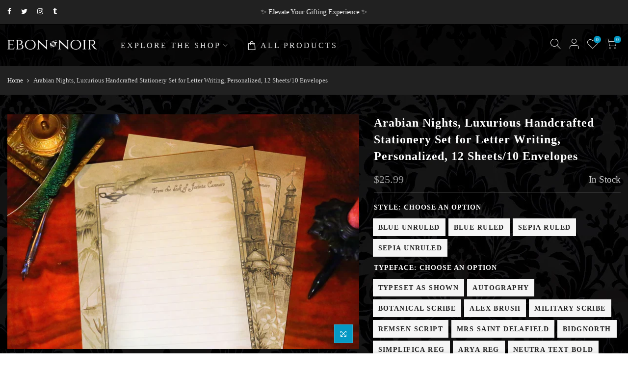

--- FILE ---
content_type: text/html; charset=utf-8
request_url: https://ebonnoir.com/products/arabian-nights-luxurious-handcrafted-stationery-set-for-letter-writing-personalized-12-sheets-10-envelopes
body_size: 38574
content:
<!doctype html>
<html class="no-js" lang="en">
<head>

 
	<script async src='https://cdn.shopify.com/s/files/1/0411/8639/4277/t/11/assets/spotlight.js'></script>

    <link async href='https://cdn.shopify.com/s/files/1/0411/8639/4277/t/11/assets/ymq-option.css' rel='stylesheet'> 

	<link async href='https://option.ymq.cool/option/bottom.css' rel='stylesheet'> 

	<style id="ymq-jsstyle"></style> 

	<script>
		window.best_option = window.best_option || {}; 

		best_option.shop = `ebon-noir.myshopify.com`; 

		best_option.page = `product`; 

		best_option.ymq_option_branding = {}; 
		  
			best_option.ymq_option_branding = {"button":{"--button-background-checked-color":"#000000","--button-background-color":"#FFFFFF","--button-background-disabled-color":"#FFFFFF","--button-border-checked-color":"#000000","--button-border-color":"#000000","--button-border-disabled-color":"#000000","--button-font-checked-color":"#FFFFFF","--button-font-disabled-color":"#cccccc","--button-font-color":"#000000","--button-border-radius":"0","--button-font-size":"14","--button-line-height":"20","--button-margin-l-r":"4","--button-margin-u-d":"4","--button-padding-l-r":"16","--button-padding-u-d":"8"},"radio":{"--radio-border-color":"#BBC1E1","--radio-border-checked-color":"#BBC1E1","--radio-border-disabled-color":"#BBC1E1","--radio-border-hover-color":"#BBC1E1","--radio-background-color":"#FFFFFF","--radio-background-checked-color":"#275EFE","--radio-background-disabled-color":"#E1E6F9","--radio-background-hover-color":"#FFFFFF","--radio-inner-color":"#E1E6F9","--radio-inner-checked-color":"#FFFFFF","--radio-inner-disabled-color":"#FFFFFF"},"input":{"--input-border-color":"#000000","--input-border-checked-color":"#000000","--input-background-color":"#FFFFFF","--input-background-checked-color":"#FFFFFF","--input-font-color":"#8E8A8A","--input-font-checked-color":"#000000","--input-padding-u-d":"9","--input-padding-l-r":"16","--input-width":"100","--input-max-width":"400","--input-font-size":"14","--input-border-radius":"0"},"select":{"--select-border-color":"#000000","--select-border-checked-color":"#000000","--select-background-color":"#FFFFFF","--select-background-checked-color":"#FFFFFF","--select-font-color":"#000000","--select-font-checked-color":"#000000","--select-option-background-color":"#FFFFFF","--select-option-background-checked-color":"#F5F9FF","--select-option-background-disabled-color":"#FFFFFF","--select-option-font-color":"#000000","--select-option-font-checked-color":"#000000","--select-option-font-disabled-color":"#CCCCCC","--select-padding-u-d":"9","--select-padding-l-r":"16","--select-option-padding-u-d":"9","--select-option-padding-l-r":"16","--select-width":"100","--select-max-width":"400","--select-font-size":"14","--select-border-radius":"0"},"multiple":{"--multiple-background-color":"#F5F9FF","--multiple-font-color":"#000000","--multiple-padding-u-d":"2","--multiple-padding-l-r":"8","--multiple-font-size":"12","--multiple-border-radius":"0"},"img":{"--img-border-color":"#E1E1E1","--img-border-checked-color":"#000000","--img-border-disabled-color":"#000000","--img-width":"50","--img-height":"50","--img-margin-u-d":"2","--img-margin-l-r":"2","--img-border-radius":"4"},"upload":{"--upload-background-color":"#409EFF","--upload-font-color":"#FFFFFF","--upload-border-color":"#409EFF","--upload-padding-u-d":"12","--upload-padding-l-r":"20","--upload-font-size":"12","--upload-border-radius":"4"},"cart":{"--cart-border-color":"#000000","--buy-border-color":"#000000","--cart-border-hover-color":"#000000","--buy-border-hover-color":"#000000","--cart-background-color":"#000000","--buy-background-color":"#000000","--cart-background-hover-color":"#000000","--buy-background-hover-color":"#000000","--cart-font-color":"#FFFFFF","--buy-font-color":"#FFFFFF","--cart-font-hover-color":"#FFFFFF","--buy-font-hover-color":"#FFFFFF","--cart-padding-u-d":"12","--cart-padding-l-r":"16","--buy-padding-u-d":"12","--buy-padding-l-r":"16","--cart-margin-u-d":"4","--cart-margin-l-r":"0","--buy-margin-u-d":"4","--buy-margin-l-r":"0","--cart-width":"100","--cart-max-width":"800","--buy-width":"100","--buy-max-width":"800","--cart-font-size":"14","--cart-border-radius":"0","--buy-font-size":"14","--buy-border-radius":"0"},"quantity":{"--quantity-border-color":"#A6A3A3","--quantity-font-color":"#000000","--quantity-background-color":"#FFFFFF","--quantity-width":"150","--quantity-height":"40","--quantity-font-size":"14","--quantity-border-radius":"0"},"global":{"--global-title-color":"#CCCCCC","--global-help-color":"#CCCCCC","--global-error-color":"#DC3545","--global-title-font-size":"16","--global-help-font-size":"16","--global-error-font-size":"16","--global-margin-top":"0","--global-margin-bottom":"20","--global-margin-left":"0","--global-margin-right":"0","--global-title-margin-top":"0","--global-title-margin-bottom":"10","--global-title-margin-left":"0","--global-title-margin-right":"0","--global-help-margin-top":"5","--global-help-margin-bottom":"10","--global-help-margin-left":"0","--global-help-margin-right":"0","--global-error-margin-top":"5","--global-error-margin-bottom":"0","--global-error-margin-left":"0","--global-error-margin-right":"0"},"discount":{"--new-discount-normal-color":"#1878B9","--new-discount-error-color":"#E22120","--new-discount-layout":"flex-end"},"lan":{"require":"This is a required field.","email":"Please enter a valid email address.","phone":"Please enter the correct phone.","number":"Please enter an number.","integer":"Please enter an integer.","min_char":"Please enter no less than %s characters.","max_char":"Please enter no more than %s characters.","max_s":"Please choose less than %s options.","min_s":"Please choose more than %s options.","total_s":"Please choose %s options.","min":"Please enter no less than %s.","max":"Please enter no more than %s.","currency":"USD","sold_out":"sold out","please_choose":"Please choose","add_to_cart":"ADD TO CART","buy_it_now":"BUY IT NOW","add_price_text":"Selection will add %s to the price","discount_code":"Discount code","application":"Apply","discount_error1":"Enter a valid discount code","discount_error2":"discount code isn't valid for the items in your cart"},"price":{"--price-border-color":"#000000","--price-background-color":"#FFFFFF","--price-font-color":"#000000","--price-price-font-color":"#03de90","--price-padding-u-d":"9","--price-padding-l-r":"16","--price-width":"100","--price-max-width":"400","--price-font-size":"14","--price-border-radius":"0"},"extra":{"is_show":"0","plan":0,"quantity-box":"0","price-value":"3,4,15,6,16,7","variant-original-margin-bottom":"15","strong-dorp-down":"1","radio-unchecked":1,"variant-original":"0","init-variant-type":"1","img-option-bigger":"1","show-canvas-text":"0","id":"24810946612","variant-not-disabled":"0","variant-id-dom":"","add-cart-form-number":"0","product-price-in-product-page":"","product-compare-at-price-in-product-page":"","hide-shopify-option":"","show-quantity":"","quantity-change":"","product-hide":"","product-show":"","product-add-to-cart":"","payment-button-hide":"","discount-before":"","cart-quantity-click-change":"","cart-quantity-change":"","check-out-button":"","variant-condition-label-class":"","variant-condition-value-parent-class":"","variant-condition-value-class":"","variant-condition-click-class":"","trigger-select":"","trigger-select-join":"","other-form-data":"0","bunow":"1","cart-ajax":"0","add-cart-url":"","theme-variant-class":"","theme-variant-class-no":"","extra-style-code":"","variant-id-from":"0","trigger-option-dom":".swatches-select:eq(ymq1) .nt-swatch:eq(ymq2)","before_init_product":"","buildYmqDom_b":"","buildYmqDom_a":"","replaceDomPrice_b":"","replaceDomPrice_a":"","buildFormData_b":"","buildFormData_a":"","doAddCart_before_validate":"","doAddCart_after_validate":"","doAddCart_before_getAjaxData":"","doAddCart_after_getAjaxData":"","doAddCart_success":"","doAddCart_error":"","make-sku":0,"free_plan":0},"original-select":{"--no-strong-color":"#FFFFFF","--no-strong-color-focus":"#C6C6C6","--no-strong-background":"#4F4F4F","--no-strong-background-focus":"#8E8A8A","--no-strong-padding-t":"6","--no-strong-padding-b":"6","--no-strong-padding-l":"8","--no-strong-padding-r":"22","--no-strong-min-height":"36","--no-strong-line-height":"1.2","--no-strong-max-width":"500","--no-strong-border":"1","--no-strong-border-radius":"4","--no-strong-border-color":"#A0A0A0","--no-strong-border-color-focus":"#A0A0A0"}}; 
		 
	        
		best_option.product = {"id":6737237082210,"title":"Arabian Nights, Luxurious Handcrafted Stationery Set for Letter Writing, Personalized, 12 Sheets\/10 Envelopes","handle":"arabian-nights-luxurious-handcrafted-stationery-set-for-letter-writing-personalized-12-sheets-10-envelopes","description":"\u003cmeta charset=\"utf-8\"\u003e\u003cspan data-mce-fragment=\"1\"\u003eArabian Nights, Luxurious Handcrafted Stationery Set for Letter Writing, Personalized, 12 Sheets\/10 Envelopes\u003c\/span\u003e\u003cbr data-mce-fragment=\"1\"\u003e\u003cbr data-mce-fragment=\"1\"\u003e\u003cspan data-mce-fragment=\"1\"\u003eCorrespond in style! Send your thoughts and greetings with this elegant stationery set harking back to the legends of Arabian Nights. Available in two colors, blue and sepia.\u003c\/span\u003e\u003cbr data-mce-fragment=\"1\"\u003e\u003cbr data-mce-fragment=\"1\"\u003e\u003cspan data-mce-fragment=\"1\"\u003eThe letterhead is printed on ivory parchment paper with a distinctive and luxurious finish. Envelopes are made from cotton and have a linen texture.\u003c\/span\u003e\u003cbr data-mce-fragment=\"1\"\u003e\u003cbr data-mce-fragment=\"1\"\u003e\u003cspan data-mce-fragment=\"1\"\u003ePERSONALIZATION OPTIONS\u003c\/span\u003e\u003cbr data-mce-fragment=\"1\"\u003e\u003cspan data-mce-fragment=\"1\"\u003eThis set can be personalized with your name, address, and monogram.\u003c\/span\u003e\u003cbr data-mce-fragment=\"1\"\u003e\u003cspan data-mce-fragment=\"1\"\u003e• Typeface: Choose your typeface (The design shown in product photos uses Mala Testa). I will use my best judgment to lay out your credentials with your chosen typeface. Some typefaces don't work in all caps, etc. Send me a message if you would like another typeface or some other customization. Additional charges may apply.\u003c\/span\u003e\u003cbr data-mce-fragment=\"1\"\u003e\u003cspan data-mce-fragment=\"1\"\u003e• Name\/Address: Enter your name\/street address as you'd like it to appear on the envelope and\/or letterhead. Please double-check your spelling as I will copy and paste what you enter.\u003c\/span\u003e\u003cbr data-mce-fragment=\"1\"\u003e\u003cspan data-mce-fragment=\"1\"\u003e• Ruled\/Unruled: Select the \"Ruled\" option if you want lined letterhead and Unruled if you don't want lines.\u003c\/span\u003e\u003cbr data-mce-fragment=\"1\"\u003e\u003cbr data-mce-fragment=\"1\"\u003e\u003cspan data-mce-fragment=\"1\"\u003e--Letterhead Details:\u003c\/span\u003e\u003cbr data-mce-fragment=\"1\"\u003e\u003cspan data-mce-fragment=\"1\"\u003e• Size: LETTER 8.5\" x 11\" (216mm x 279mm)\u003c\/span\u003e\u003cbr data-mce-fragment=\"1\"\u003e\u003cspan data-mce-fragment=\"1\"\u003e• Substrate: 24lb Ivory Parchment\u003c\/span\u003e\u003cbr data-mce-fragment=\"1\"\u003e\u003cbr data-mce-fragment=\"1\"\u003e\u003cspan data-mce-fragment=\"1\"\u003e--Envelope Details:\u003c\/span\u003e\u003cbr data-mce-fragment=\"1\"\u003e\u003cspan data-mce-fragment=\"1\"\u003e• Size: #10 STANDARD 4.125\" x 9.5\" (104.8mm x 241.3mm)\u003c\/span\u003e\u003cbr data-mce-fragment=\"1\"\u003e\u003cspan data-mce-fragment=\"1\"\u003e• Substrate: Ivory Cotton with Linen Texture\u003c\/span\u003e\u003cbr data-mce-fragment=\"1\"\u003e\u003cbr data-mce-fragment=\"1\"\u003e\u003cspan data-mce-fragment=\"1\"\u003e• Set Includes: 12 Writing Sheets\/10 Envelopes\u003c\/span\u003e\u003cbr data-mce-fragment=\"1\"\u003e\u003cspan data-mce-fragment=\"1\"\u003e• Stationery is packaged in a StayFlat® envelope to ensure it arrives safely.\u003c\/span\u003e\u003cbr data-mce-fragment=\"1\"\u003e\u003cbr data-mce-fragment=\"1\"\u003e\u003cspan data-mce-fragment=\"1\"\u003eI design, craft, and package the stationery in my studio.\u003c\/span\u003e\u003cbr data-mce-fragment=\"1\"\u003e\u003cbr data-mce-fragment=\"1\"\u003e\u003cspan data-mce-fragment=\"1\"\u003eThank you for supporting my small business.\u003c\/span\u003e","published_at":"2022-07-12T22:16:49-04:00","created_at":"2022-07-12T22:12:43-04:00","vendor":"Ebon et Noir","type":"Paper \u0026 Party Supplies \u003e Paper \u003e Stationery \u003e Stationery Sets","tags":["stationery"],"price":2599,"price_min":2599,"price_max":2599,"available":true,"price_varies":false,"compare_at_price":0,"compare_at_price_min":0,"compare_at_price_max":0,"compare_at_price_varies":false,"variants":[{"id":39874883387490,"title":"Blue Unruled \/ TYPESET AS SHOWN","option1":"Blue Unruled","option2":"TYPESET AS SHOWN","option3":null,"sku":null,"requires_shipping":true,"taxable":true,"featured_image":null,"available":true,"name":"Arabian Nights, Luxurious Handcrafted Stationery Set for Letter Writing, Personalized, 12 Sheets\/10 Envelopes - Blue Unruled \/ TYPESET AS SHOWN","public_title":"Blue Unruled \/ TYPESET AS SHOWN","options":["Blue Unruled","TYPESET AS SHOWN"],"price":2599,"weight":283,"compare_at_price":0,"inventory_management":null,"barcode":null,"requires_selling_plan":false,"selling_plan_allocations":[]},{"id":39874881749090,"title":"Blue Unruled \/ Autography","option1":"Blue Unruled","option2":"Autography","option3":null,"sku":null,"requires_shipping":true,"taxable":true,"featured_image":null,"available":true,"name":"Arabian Nights, Luxurious Handcrafted Stationery Set for Letter Writing, Personalized, 12 Sheets\/10 Envelopes - Blue Unruled \/ Autography","public_title":"Blue Unruled \/ Autography","options":["Blue Unruled","Autography"],"price":2599,"weight":283,"compare_at_price":0,"inventory_management":null,"barcode":null,"requires_selling_plan":false,"selling_plan_allocations":[]},{"id":39874881814626,"title":"Blue Unruled \/ Botanical Scribe","option1":"Blue Unruled","option2":"Botanical Scribe","option3":null,"sku":null,"requires_shipping":true,"taxable":true,"featured_image":null,"available":true,"name":"Arabian Nights, Luxurious Handcrafted Stationery Set for Letter Writing, Personalized, 12 Sheets\/10 Envelopes - Blue Unruled \/ Botanical Scribe","public_title":"Blue Unruled \/ Botanical Scribe","options":["Blue Unruled","Botanical Scribe"],"price":2599,"weight":283,"compare_at_price":0,"inventory_management":null,"barcode":null,"requires_selling_plan":false,"selling_plan_allocations":[]},{"id":39874881880162,"title":"Blue Unruled \/ Alex Brush","option1":"Blue Unruled","option2":"Alex Brush","option3":null,"sku":null,"requires_shipping":true,"taxable":true,"featured_image":null,"available":true,"name":"Arabian Nights, Luxurious Handcrafted Stationery Set for Letter Writing, Personalized, 12 Sheets\/10 Envelopes - Blue Unruled \/ Alex Brush","public_title":"Blue Unruled \/ Alex Brush","options":["Blue Unruled","Alex Brush"],"price":2599,"weight":283,"compare_at_price":0,"inventory_management":null,"barcode":null,"requires_selling_plan":false,"selling_plan_allocations":[]},{"id":39874881945698,"title":"Blue Unruled \/ Military Scribe","option1":"Blue Unruled","option2":"Military Scribe","option3":null,"sku":null,"requires_shipping":true,"taxable":true,"featured_image":null,"available":true,"name":"Arabian Nights, Luxurious Handcrafted Stationery Set for Letter Writing, Personalized, 12 Sheets\/10 Envelopes - Blue Unruled \/ Military Scribe","public_title":"Blue Unruled \/ Military Scribe","options":["Blue Unruled","Military Scribe"],"price":2599,"weight":283,"compare_at_price":0,"inventory_management":null,"barcode":null,"requires_selling_plan":false,"selling_plan_allocations":[]},{"id":39874882011234,"title":"Blue Unruled \/ Remsen Script","option1":"Blue Unruled","option2":"Remsen Script","option3":null,"sku":null,"requires_shipping":true,"taxable":true,"featured_image":null,"available":true,"name":"Arabian Nights, Luxurious Handcrafted Stationery Set for Letter Writing, Personalized, 12 Sheets\/10 Envelopes - Blue Unruled \/ Remsen Script","public_title":"Blue Unruled \/ Remsen Script","options":["Blue Unruled","Remsen Script"],"price":2599,"weight":283,"compare_at_price":0,"inventory_management":null,"barcode":null,"requires_selling_plan":false,"selling_plan_allocations":[]},{"id":39874882142306,"title":"Blue Unruled \/ Mrs Saint Delafield","option1":"Blue Unruled","option2":"Mrs Saint Delafield","option3":null,"sku":null,"requires_shipping":true,"taxable":true,"featured_image":null,"available":true,"name":"Arabian Nights, Luxurious Handcrafted Stationery Set for Letter Writing, Personalized, 12 Sheets\/10 Envelopes - Blue Unruled \/ Mrs Saint Delafield","public_title":"Blue Unruled \/ Mrs Saint Delafield","options":["Blue Unruled","Mrs Saint Delafield"],"price":2599,"weight":283,"compare_at_price":0,"inventory_management":null,"barcode":null,"requires_selling_plan":false,"selling_plan_allocations":[]},{"id":39874882207842,"title":"Blue Unruled \/ Bidgnorth","option1":"Blue Unruled","option2":"Bidgnorth","option3":null,"sku":null,"requires_shipping":true,"taxable":true,"featured_image":null,"available":true,"name":"Arabian Nights, Luxurious Handcrafted Stationery Set for Letter Writing, Personalized, 12 Sheets\/10 Envelopes - Blue Unruled \/ Bidgnorth","public_title":"Blue Unruled \/ Bidgnorth","options":["Blue Unruled","Bidgnorth"],"price":2599,"weight":283,"compare_at_price":0,"inventory_management":null,"barcode":null,"requires_selling_plan":false,"selling_plan_allocations":[]},{"id":39874882273378,"title":"Blue Unruled \/ Simplifica Reg","option1":"Blue Unruled","option2":"Simplifica Reg","option3":null,"sku":null,"requires_shipping":true,"taxable":true,"featured_image":null,"available":true,"name":"Arabian Nights, Luxurious Handcrafted Stationery Set for Letter Writing, Personalized, 12 Sheets\/10 Envelopes - Blue Unruled \/ Simplifica Reg","public_title":"Blue Unruled \/ Simplifica Reg","options":["Blue Unruled","Simplifica Reg"],"price":2599,"weight":283,"compare_at_price":0,"inventory_management":null,"barcode":null,"requires_selling_plan":false,"selling_plan_allocations":[]},{"id":39874882338914,"title":"Blue Unruled \/ Arya Reg","option1":"Blue Unruled","option2":"Arya Reg","option3":null,"sku":null,"requires_shipping":true,"taxable":true,"featured_image":null,"available":true,"name":"Arabian Nights, Luxurious Handcrafted Stationery Set for Letter Writing, Personalized, 12 Sheets\/10 Envelopes - Blue Unruled \/ Arya Reg","public_title":"Blue Unruled \/ Arya Reg","options":["Blue Unruled","Arya Reg"],"price":2599,"weight":283,"compare_at_price":0,"inventory_management":null,"barcode":null,"requires_selling_plan":false,"selling_plan_allocations":[]},{"id":39874882404450,"title":"Blue Unruled \/ Neutra Text Bold","option1":"Blue Unruled","option2":"Neutra Text Bold","option3":null,"sku":null,"requires_shipping":true,"taxable":true,"featured_image":null,"available":true,"name":"Arabian Nights, Luxurious Handcrafted Stationery Set for Letter Writing, Personalized, 12 Sheets\/10 Envelopes - Blue Unruled \/ Neutra Text Bold","public_title":"Blue Unruled \/ Neutra Text Bold","options":["Blue Unruled","Neutra Text Bold"],"price":2599,"weight":283,"compare_at_price":0,"inventory_management":null,"barcode":null,"requires_selling_plan":false,"selling_plan_allocations":[]},{"id":39874882601058,"title":"Blue Unruled \/ Gill Sans Reg","option1":"Blue Unruled","option2":"Gill Sans Reg","option3":null,"sku":null,"requires_shipping":true,"taxable":true,"featured_image":null,"available":true,"name":"Arabian Nights, Luxurious Handcrafted Stationery Set for Letter Writing, Personalized, 12 Sheets\/10 Envelopes - Blue Unruled \/ Gill Sans Reg","public_title":"Blue Unruled \/ Gill Sans Reg","options":["Blue Unruled","Gill Sans Reg"],"price":2599,"weight":283,"compare_at_price":0,"inventory_management":null,"barcode":null,"requires_selling_plan":false,"selling_plan_allocations":[]},{"id":39874882666594,"title":"Blue Unruled \/ Roboto Slab","option1":"Blue Unruled","option2":"Roboto Slab","option3":null,"sku":null,"requires_shipping":true,"taxable":true,"featured_image":null,"available":true,"name":"Arabian Nights, Luxurious Handcrafted Stationery Set for Letter Writing, Personalized, 12 Sheets\/10 Envelopes - Blue Unruled \/ Roboto Slab","public_title":"Blue Unruled \/ Roboto Slab","options":["Blue Unruled","Roboto Slab"],"price":2599,"weight":283,"compare_at_price":0,"inventory_management":null,"barcode":null,"requires_selling_plan":false,"selling_plan_allocations":[]},{"id":39874882732130,"title":"Blue Unruled \/ Special Elite","option1":"Blue Unruled","option2":"Special Elite","option3":null,"sku":null,"requires_shipping":true,"taxable":true,"featured_image":null,"available":true,"name":"Arabian Nights, Luxurious Handcrafted Stationery Set for Letter Writing, Personalized, 12 Sheets\/10 Envelopes - Blue Unruled \/ Special Elite","public_title":"Blue Unruled \/ Special Elite","options":["Blue Unruled","Special Elite"],"price":2599,"weight":283,"compare_at_price":0,"inventory_management":null,"barcode":null,"requires_selling_plan":false,"selling_plan_allocations":[]},{"id":39874882797666,"title":"Blue Unruled \/ Rockwell","option1":"Blue Unruled","option2":"Rockwell","option3":null,"sku":null,"requires_shipping":true,"taxable":true,"featured_image":null,"available":true,"name":"Arabian Nights, Luxurious Handcrafted Stationery Set for Letter Writing, Personalized, 12 Sheets\/10 Envelopes - Blue Unruled \/ Rockwell","public_title":"Blue Unruled \/ Rockwell","options":["Blue Unruled","Rockwell"],"price":2599,"weight":283,"compare_at_price":0,"inventory_management":null,"barcode":null,"requires_selling_plan":false,"selling_plan_allocations":[]},{"id":39874882863202,"title":"Blue Unruled \/ IM Fell DW P Ital","option1":"Blue Unruled","option2":"IM Fell DW P Ital","option3":null,"sku":null,"requires_shipping":true,"taxable":true,"featured_image":null,"available":true,"name":"Arabian Nights, Luxurious Handcrafted Stationery Set for Letter Writing, Personalized, 12 Sheets\/10 Envelopes - Blue Unruled \/ IM Fell DW P Ital","public_title":"Blue Unruled \/ IM Fell DW P Ital","options":["Blue Unruled","IM Fell DW P Ital"],"price":2599,"weight":283,"compare_at_price":0,"inventory_management":null,"barcode":null,"requires_selling_plan":false,"selling_plan_allocations":[]},{"id":39874882928738,"title":"Blue Unruled \/ IM Fell DW P Reg","option1":"Blue Unruled","option2":"IM Fell DW P Reg","option3":null,"sku":null,"requires_shipping":true,"taxable":true,"featured_image":null,"available":true,"name":"Arabian Nights, Luxurious Handcrafted Stationery Set for Letter Writing, Personalized, 12 Sheets\/10 Envelopes - Blue Unruled \/ IM Fell DW P Reg","public_title":"Blue Unruled \/ IM Fell DW P Reg","options":["Blue Unruled","IM Fell DW P Reg"],"price":2599,"weight":283,"compare_at_price":0,"inventory_management":null,"barcode":null,"requires_selling_plan":false,"selling_plan_allocations":[]},{"id":39874882994274,"title":"Blue Unruled \/ New Caledonia","option1":"Blue Unruled","option2":"New Caledonia","option3":null,"sku":null,"requires_shipping":true,"taxable":true,"featured_image":null,"available":true,"name":"Arabian Nights, Luxurious Handcrafted Stationery Set for Letter Writing, Personalized, 12 Sheets\/10 Envelopes - Blue Unruled \/ New Caledonia","public_title":"Blue Unruled \/ New Caledonia","options":["Blue Unruled","New Caledonia"],"price":2599,"weight":283,"compare_at_price":0,"inventory_management":null,"barcode":null,"requires_selling_plan":false,"selling_plan_allocations":[]},{"id":39874883059810,"title":"Blue Unruled \/ Mrs Eaves Ital","option1":"Blue Unruled","option2":"Mrs Eaves Ital","option3":null,"sku":null,"requires_shipping":true,"taxable":true,"featured_image":null,"available":true,"name":"Arabian Nights, Luxurious Handcrafted Stationery Set for Letter Writing, Personalized, 12 Sheets\/10 Envelopes - Blue Unruled \/ Mrs Eaves Ital","public_title":"Blue Unruled \/ Mrs Eaves Ital","options":["Blue Unruled","Mrs Eaves Ital"],"price":2599,"weight":283,"compare_at_price":0,"inventory_management":null,"barcode":null,"requires_selling_plan":false,"selling_plan_allocations":[]},{"id":39874883125346,"title":"Blue Unruled \/ Mrs Eaves Reg","option1":"Blue Unruled","option2":"Mrs Eaves Reg","option3":null,"sku":null,"requires_shipping":true,"taxable":true,"featured_image":null,"available":true,"name":"Arabian Nights, Luxurious Handcrafted Stationery Set for Letter Writing, Personalized, 12 Sheets\/10 Envelopes - Blue Unruled \/ Mrs Eaves Reg","public_title":"Blue Unruled \/ Mrs Eaves Reg","options":["Blue Unruled","Mrs Eaves Reg"],"price":2599,"weight":283,"compare_at_price":0,"inventory_management":null,"barcode":null,"requires_selling_plan":false,"selling_plan_allocations":[]},{"id":39874883190882,"title":"Blue Unruled \/ LHF Classic Roman","option1":"Blue Unruled","option2":"LHF Classic Roman","option3":null,"sku":null,"requires_shipping":true,"taxable":true,"featured_image":null,"available":true,"name":"Arabian Nights, Luxurious Handcrafted Stationery Set for Letter Writing, Personalized, 12 Sheets\/10 Envelopes - Blue Unruled \/ LHF Classic Roman","public_title":"Blue Unruled \/ LHF Classic Roman","options":["Blue Unruled","LHF Classic Roman"],"price":2599,"weight":283,"compare_at_price":0,"inventory_management":null,"barcode":null,"requires_selling_plan":false,"selling_plan_allocations":[]},{"id":39874883256418,"title":"Blue Unruled \/ Hoefler Text Reg","option1":"Blue Unruled","option2":"Hoefler Text Reg","option3":null,"sku":null,"requires_shipping":true,"taxable":true,"featured_image":null,"available":true,"name":"Arabian Nights, Luxurious Handcrafted Stationery Set for Letter Writing, Personalized, 12 Sheets\/10 Envelopes - Blue Unruled \/ Hoefler Text Reg","public_title":"Blue Unruled \/ Hoefler Text Reg","options":["Blue Unruled","Hoefler Text Reg"],"price":2599,"weight":283,"compare_at_price":0,"inventory_management":null,"barcode":null,"requires_selling_plan":false,"selling_plan_allocations":[]},{"id":39874883321954,"title":"Blue Unruled \/ Hoefler Titling Sw","option1":"Blue Unruled","option2":"Hoefler Titling Sw","option3":null,"sku":null,"requires_shipping":true,"taxable":true,"featured_image":null,"available":true,"name":"Arabian Nights, Luxurious Handcrafted Stationery Set for Letter Writing, Personalized, 12 Sheets\/10 Envelopes - Blue Unruled \/ Hoefler Titling Sw","public_title":"Blue Unruled \/ Hoefler Titling Sw","options":["Blue Unruled","Hoefler Titling Sw"],"price":2599,"weight":283,"compare_at_price":0,"inventory_management":null,"barcode":null,"requires_selling_plan":false,"selling_plan_allocations":[]},{"id":39874883420258,"title":"Blue Ruled \/ TYPESET AS SHOWN","option1":"Blue Ruled","option2":"TYPESET AS SHOWN","option3":null,"sku":null,"requires_shipping":true,"taxable":true,"featured_image":null,"available":true,"name":"Arabian Nights, Luxurious Handcrafted Stationery Set for Letter Writing, Personalized, 12 Sheets\/10 Envelopes - Blue Ruled \/ TYPESET AS SHOWN","public_title":"Blue Ruled \/ TYPESET AS SHOWN","options":["Blue Ruled","TYPESET AS SHOWN"],"price":2599,"weight":283,"compare_at_price":0,"inventory_management":null,"barcode":null,"requires_selling_plan":false,"selling_plan_allocations":[]},{"id":39874881781858,"title":"Blue Ruled \/ Autography","option1":"Blue Ruled","option2":"Autography","option3":null,"sku":null,"requires_shipping":true,"taxable":true,"featured_image":null,"available":true,"name":"Arabian Nights, Luxurious Handcrafted Stationery Set for Letter Writing, Personalized, 12 Sheets\/10 Envelopes - Blue Ruled \/ Autography","public_title":"Blue Ruled \/ Autography","options":["Blue Ruled","Autography"],"price":2599,"weight":283,"compare_at_price":0,"inventory_management":null,"barcode":null,"requires_selling_plan":false,"selling_plan_allocations":[]},{"id":39874881847394,"title":"Blue Ruled \/ Botanical Scribe","option1":"Blue Ruled","option2":"Botanical Scribe","option3":null,"sku":null,"requires_shipping":true,"taxable":true,"featured_image":null,"available":true,"name":"Arabian Nights, Luxurious Handcrafted Stationery Set for Letter Writing, Personalized, 12 Sheets\/10 Envelopes - Blue Ruled \/ Botanical Scribe","public_title":"Blue Ruled \/ Botanical Scribe","options":["Blue Ruled","Botanical Scribe"],"price":2599,"weight":283,"compare_at_price":0,"inventory_management":null,"barcode":null,"requires_selling_plan":false,"selling_plan_allocations":[]},{"id":39874881912930,"title":"Blue Ruled \/ Alex Brush","option1":"Blue Ruled","option2":"Alex Brush","option3":null,"sku":null,"requires_shipping":true,"taxable":true,"featured_image":null,"available":true,"name":"Arabian Nights, Luxurious Handcrafted Stationery Set for Letter Writing, Personalized, 12 Sheets\/10 Envelopes - Blue Ruled \/ Alex Brush","public_title":"Blue Ruled \/ Alex Brush","options":["Blue Ruled","Alex Brush"],"price":2599,"weight":283,"compare_at_price":0,"inventory_management":null,"barcode":null,"requires_selling_plan":false,"selling_plan_allocations":[]},{"id":39874881978466,"title":"Blue Ruled \/ Military Scribe","option1":"Blue Ruled","option2":"Military Scribe","option3":null,"sku":null,"requires_shipping":true,"taxable":true,"featured_image":null,"available":true,"name":"Arabian Nights, Luxurious Handcrafted Stationery Set for Letter Writing, Personalized, 12 Sheets\/10 Envelopes - Blue Ruled \/ Military Scribe","public_title":"Blue Ruled \/ Military Scribe","options":["Blue Ruled","Military Scribe"],"price":2599,"weight":283,"compare_at_price":0,"inventory_management":null,"barcode":null,"requires_selling_plan":false,"selling_plan_allocations":[]},{"id":39874882044002,"title":"Blue Ruled \/ Remsen Script","option1":"Blue Ruled","option2":"Remsen Script","option3":null,"sku":null,"requires_shipping":true,"taxable":true,"featured_image":null,"available":true,"name":"Arabian Nights, Luxurious Handcrafted Stationery Set for Letter Writing, Personalized, 12 Sheets\/10 Envelopes - Blue Ruled \/ Remsen Script","public_title":"Blue Ruled \/ Remsen Script","options":["Blue Ruled","Remsen Script"],"price":2599,"weight":283,"compare_at_price":0,"inventory_management":null,"barcode":null,"requires_selling_plan":false,"selling_plan_allocations":[]},{"id":39874882175074,"title":"Blue Ruled \/ Mrs Saint Delafield","option1":"Blue Ruled","option2":"Mrs Saint Delafield","option3":null,"sku":null,"requires_shipping":true,"taxable":true,"featured_image":null,"available":true,"name":"Arabian Nights, Luxurious Handcrafted Stationery Set for Letter Writing, Personalized, 12 Sheets\/10 Envelopes - Blue Ruled \/ Mrs Saint Delafield","public_title":"Blue Ruled \/ Mrs Saint Delafield","options":["Blue Ruled","Mrs Saint Delafield"],"price":2599,"weight":283,"compare_at_price":0,"inventory_management":null,"barcode":null,"requires_selling_plan":false,"selling_plan_allocations":[]},{"id":39874882240610,"title":"Blue Ruled \/ Bidgnorth","option1":"Blue Ruled","option2":"Bidgnorth","option3":null,"sku":null,"requires_shipping":true,"taxable":true,"featured_image":null,"available":true,"name":"Arabian Nights, Luxurious Handcrafted Stationery Set for Letter Writing, Personalized, 12 Sheets\/10 Envelopes - Blue Ruled \/ Bidgnorth","public_title":"Blue Ruled \/ Bidgnorth","options":["Blue Ruled","Bidgnorth"],"price":2599,"weight":283,"compare_at_price":0,"inventory_management":null,"barcode":null,"requires_selling_plan":false,"selling_plan_allocations":[]},{"id":39874882306146,"title":"Blue Ruled \/ Simplifica Reg","option1":"Blue Ruled","option2":"Simplifica Reg","option3":null,"sku":null,"requires_shipping":true,"taxable":true,"featured_image":null,"available":true,"name":"Arabian Nights, Luxurious Handcrafted Stationery Set for Letter Writing, Personalized, 12 Sheets\/10 Envelopes - Blue Ruled \/ Simplifica Reg","public_title":"Blue Ruled \/ Simplifica Reg","options":["Blue Ruled","Simplifica Reg"],"price":2599,"weight":283,"compare_at_price":0,"inventory_management":null,"barcode":null,"requires_selling_plan":false,"selling_plan_allocations":[]},{"id":39874882371682,"title":"Blue Ruled \/ Arya Reg","option1":"Blue Ruled","option2":"Arya Reg","option3":null,"sku":null,"requires_shipping":true,"taxable":true,"featured_image":null,"available":true,"name":"Arabian Nights, Luxurious Handcrafted Stationery Set for Letter Writing, Personalized, 12 Sheets\/10 Envelopes - Blue Ruled \/ Arya Reg","public_title":"Blue Ruled \/ Arya Reg","options":["Blue Ruled","Arya Reg"],"price":2599,"weight":283,"compare_at_price":0,"inventory_management":null,"barcode":null,"requires_selling_plan":false,"selling_plan_allocations":[]},{"id":39874882437218,"title":"Blue Ruled \/ Neutra Text Bold","option1":"Blue Ruled","option2":"Neutra Text Bold","option3":null,"sku":null,"requires_shipping":true,"taxable":true,"featured_image":null,"available":true,"name":"Arabian Nights, Luxurious Handcrafted Stationery Set for Letter Writing, Personalized, 12 Sheets\/10 Envelopes - Blue Ruled \/ Neutra Text Bold","public_title":"Blue Ruled \/ Neutra Text Bold","options":["Blue Ruled","Neutra Text Bold"],"price":2599,"weight":283,"compare_at_price":0,"inventory_management":null,"barcode":null,"requires_selling_plan":false,"selling_plan_allocations":[]},{"id":39874882633826,"title":"Blue Ruled \/ Gill Sans Reg","option1":"Blue Ruled","option2":"Gill Sans Reg","option3":null,"sku":null,"requires_shipping":true,"taxable":true,"featured_image":null,"available":true,"name":"Arabian Nights, Luxurious Handcrafted Stationery Set for Letter Writing, Personalized, 12 Sheets\/10 Envelopes - Blue Ruled \/ Gill Sans Reg","public_title":"Blue Ruled \/ Gill Sans Reg","options":["Blue Ruled","Gill Sans Reg"],"price":2599,"weight":283,"compare_at_price":0,"inventory_management":null,"barcode":null,"requires_selling_plan":false,"selling_plan_allocations":[]},{"id":39874882699362,"title":"Blue Ruled \/ Roboto Slab","option1":"Blue Ruled","option2":"Roboto Slab","option3":null,"sku":null,"requires_shipping":true,"taxable":true,"featured_image":null,"available":true,"name":"Arabian Nights, Luxurious Handcrafted Stationery Set for Letter Writing, Personalized, 12 Sheets\/10 Envelopes - Blue Ruled \/ Roboto Slab","public_title":"Blue Ruled \/ Roboto Slab","options":["Blue Ruled","Roboto Slab"],"price":2599,"weight":283,"compare_at_price":0,"inventory_management":null,"barcode":null,"requires_selling_plan":false,"selling_plan_allocations":[]},{"id":39874882764898,"title":"Blue Ruled \/ Special Elite","option1":"Blue Ruled","option2":"Special Elite","option3":null,"sku":null,"requires_shipping":true,"taxable":true,"featured_image":null,"available":true,"name":"Arabian Nights, Luxurious Handcrafted Stationery Set for Letter Writing, Personalized, 12 Sheets\/10 Envelopes - Blue Ruled \/ Special Elite","public_title":"Blue Ruled \/ Special Elite","options":["Blue Ruled","Special Elite"],"price":2599,"weight":283,"compare_at_price":0,"inventory_management":null,"barcode":null,"requires_selling_plan":false,"selling_plan_allocations":[]},{"id":39874882830434,"title":"Blue Ruled \/ Rockwell","option1":"Blue Ruled","option2":"Rockwell","option3":null,"sku":null,"requires_shipping":true,"taxable":true,"featured_image":null,"available":true,"name":"Arabian Nights, Luxurious Handcrafted Stationery Set for Letter Writing, Personalized, 12 Sheets\/10 Envelopes - Blue Ruled \/ Rockwell","public_title":"Blue Ruled \/ Rockwell","options":["Blue Ruled","Rockwell"],"price":2599,"weight":283,"compare_at_price":0,"inventory_management":null,"barcode":null,"requires_selling_plan":false,"selling_plan_allocations":[]},{"id":39874882895970,"title":"Blue Ruled \/ IM Fell DW P Ital","option1":"Blue Ruled","option2":"IM Fell DW P Ital","option3":null,"sku":null,"requires_shipping":true,"taxable":true,"featured_image":null,"available":true,"name":"Arabian Nights, Luxurious Handcrafted Stationery Set for Letter Writing, Personalized, 12 Sheets\/10 Envelopes - Blue Ruled \/ IM Fell DW P Ital","public_title":"Blue Ruled \/ IM Fell DW P Ital","options":["Blue Ruled","IM Fell DW P Ital"],"price":2599,"weight":283,"compare_at_price":0,"inventory_management":null,"barcode":null,"requires_selling_plan":false,"selling_plan_allocations":[]},{"id":39874882961506,"title":"Blue Ruled \/ IM Fell DW P Reg","option1":"Blue Ruled","option2":"IM Fell DW P Reg","option3":null,"sku":null,"requires_shipping":true,"taxable":true,"featured_image":null,"available":true,"name":"Arabian Nights, Luxurious Handcrafted Stationery Set for Letter Writing, Personalized, 12 Sheets\/10 Envelopes - Blue Ruled \/ IM Fell DW P Reg","public_title":"Blue Ruled \/ IM Fell DW P Reg","options":["Blue Ruled","IM Fell DW P Reg"],"price":2599,"weight":283,"compare_at_price":0,"inventory_management":null,"barcode":null,"requires_selling_plan":false,"selling_plan_allocations":[]},{"id":39874883027042,"title":"Blue Ruled \/ New Caledonia","option1":"Blue Ruled","option2":"New Caledonia","option3":null,"sku":null,"requires_shipping":true,"taxable":true,"featured_image":null,"available":true,"name":"Arabian Nights, Luxurious Handcrafted Stationery Set for Letter Writing, Personalized, 12 Sheets\/10 Envelopes - Blue Ruled \/ New Caledonia","public_title":"Blue Ruled \/ New Caledonia","options":["Blue Ruled","New Caledonia"],"price":2599,"weight":283,"compare_at_price":0,"inventory_management":null,"barcode":null,"requires_selling_plan":false,"selling_plan_allocations":[]},{"id":39874883092578,"title":"Blue Ruled \/ Mrs Eaves Ital","option1":"Blue Ruled","option2":"Mrs Eaves Ital","option3":null,"sku":null,"requires_shipping":true,"taxable":true,"featured_image":null,"available":true,"name":"Arabian Nights, Luxurious Handcrafted Stationery Set for Letter Writing, Personalized, 12 Sheets\/10 Envelopes - Blue Ruled \/ Mrs Eaves Ital","public_title":"Blue Ruled \/ Mrs Eaves Ital","options":["Blue Ruled","Mrs Eaves Ital"],"price":2599,"weight":283,"compare_at_price":0,"inventory_management":null,"barcode":null,"requires_selling_plan":false,"selling_plan_allocations":[]},{"id":39874883158114,"title":"Blue Ruled \/ Mrs Eaves Reg","option1":"Blue Ruled","option2":"Mrs Eaves Reg","option3":null,"sku":null,"requires_shipping":true,"taxable":true,"featured_image":null,"available":true,"name":"Arabian Nights, Luxurious Handcrafted Stationery Set for Letter Writing, Personalized, 12 Sheets\/10 Envelopes - Blue Ruled \/ Mrs Eaves Reg","public_title":"Blue Ruled \/ Mrs Eaves Reg","options":["Blue Ruled","Mrs Eaves Reg"],"price":2599,"weight":283,"compare_at_price":0,"inventory_management":null,"barcode":null,"requires_selling_plan":false,"selling_plan_allocations":[]},{"id":39874883223650,"title":"Blue Ruled \/ LHF Classic Roman","option1":"Blue Ruled","option2":"LHF Classic Roman","option3":null,"sku":null,"requires_shipping":true,"taxable":true,"featured_image":null,"available":true,"name":"Arabian Nights, Luxurious Handcrafted Stationery Set for Letter Writing, Personalized, 12 Sheets\/10 Envelopes - Blue Ruled \/ LHF Classic Roman","public_title":"Blue Ruled \/ LHF Classic Roman","options":["Blue Ruled","LHF Classic Roman"],"price":2599,"weight":283,"compare_at_price":0,"inventory_management":null,"barcode":null,"requires_selling_plan":false,"selling_plan_allocations":[]},{"id":39874883289186,"title":"Blue Ruled \/ Hoefler Text Reg","option1":"Blue Ruled","option2":"Hoefler Text Reg","option3":null,"sku":null,"requires_shipping":true,"taxable":true,"featured_image":null,"available":true,"name":"Arabian Nights, Luxurious Handcrafted Stationery Set for Letter Writing, Personalized, 12 Sheets\/10 Envelopes - Blue Ruled \/ Hoefler Text Reg","public_title":"Blue Ruled \/ Hoefler Text Reg","options":["Blue Ruled","Hoefler Text Reg"],"price":2599,"weight":283,"compare_at_price":0,"inventory_management":null,"barcode":null,"requires_selling_plan":false,"selling_plan_allocations":[]},{"id":39874883354722,"title":"Blue Ruled \/ Hoefler Titling Sw","option1":"Blue Ruled","option2":"Hoefler Titling Sw","option3":null,"sku":null,"requires_shipping":true,"taxable":true,"featured_image":null,"available":true,"name":"Arabian Nights, Luxurious Handcrafted Stationery Set for Letter Writing, Personalized, 12 Sheets\/10 Envelopes - Blue Ruled \/ Hoefler Titling Sw","public_title":"Blue Ruled \/ Hoefler Titling Sw","options":["Blue Ruled","Hoefler Titling Sw"],"price":2599,"weight":283,"compare_at_price":0,"inventory_management":null,"barcode":null,"requires_selling_plan":false,"selling_plan_allocations":[]},{"id":39874976776290,"title":"Sepia Ruled \/ TYPESET AS SHOWN","option1":"Sepia Ruled","option2":"TYPESET AS SHOWN","option3":null,"sku":"","requires_shipping":true,"taxable":true,"featured_image":null,"available":true,"name":"Arabian Nights, Luxurious Handcrafted Stationery Set for Letter Writing, Personalized, 12 Sheets\/10 Envelopes - Sepia Ruled \/ TYPESET AS SHOWN","public_title":"Sepia Ruled \/ TYPESET AS SHOWN","options":["Sepia Ruled","TYPESET AS SHOWN"],"price":2599,"weight":283,"compare_at_price":0,"inventory_management":null,"barcode":"","requires_selling_plan":false,"selling_plan_allocations":[]},{"id":39874976841826,"title":"Sepia Ruled \/ Autography","option1":"Sepia Ruled","option2":"Autography","option3":null,"sku":"","requires_shipping":true,"taxable":true,"featured_image":null,"available":true,"name":"Arabian Nights, Luxurious Handcrafted Stationery Set for Letter Writing, Personalized, 12 Sheets\/10 Envelopes - Sepia Ruled \/ Autography","public_title":"Sepia Ruled \/ Autography","options":["Sepia Ruled","Autography"],"price":2599,"weight":283,"compare_at_price":0,"inventory_management":null,"barcode":"","requires_selling_plan":false,"selling_plan_allocations":[]},{"id":39874976907362,"title":"Sepia Ruled \/ Botanical Scribe","option1":"Sepia Ruled","option2":"Botanical Scribe","option3":null,"sku":"","requires_shipping":true,"taxable":true,"featured_image":null,"available":true,"name":"Arabian Nights, Luxurious Handcrafted Stationery Set for Letter Writing, Personalized, 12 Sheets\/10 Envelopes - Sepia Ruled \/ Botanical Scribe","public_title":"Sepia Ruled \/ Botanical Scribe","options":["Sepia Ruled","Botanical Scribe"],"price":2599,"weight":283,"compare_at_price":0,"inventory_management":null,"barcode":"","requires_selling_plan":false,"selling_plan_allocations":[]},{"id":39874976972898,"title":"Sepia Ruled \/ Alex Brush","option1":"Sepia Ruled","option2":"Alex Brush","option3":null,"sku":"","requires_shipping":true,"taxable":true,"featured_image":null,"available":true,"name":"Arabian Nights, Luxurious Handcrafted Stationery Set for Letter Writing, Personalized, 12 Sheets\/10 Envelopes - Sepia Ruled \/ Alex Brush","public_title":"Sepia Ruled \/ Alex Brush","options":["Sepia Ruled","Alex Brush"],"price":2599,"weight":283,"compare_at_price":0,"inventory_management":null,"barcode":"","requires_selling_plan":false,"selling_plan_allocations":[]},{"id":39874977005666,"title":"Sepia Ruled \/ Military Scribe","option1":"Sepia Ruled","option2":"Military Scribe","option3":null,"sku":"","requires_shipping":true,"taxable":true,"featured_image":null,"available":true,"name":"Arabian Nights, Luxurious Handcrafted Stationery Set for Letter Writing, Personalized, 12 Sheets\/10 Envelopes - Sepia Ruled \/ Military Scribe","public_title":"Sepia Ruled \/ Military Scribe","options":["Sepia Ruled","Military Scribe"],"price":2599,"weight":283,"compare_at_price":0,"inventory_management":null,"barcode":"","requires_selling_plan":false,"selling_plan_allocations":[]},{"id":39874977071202,"title":"Sepia Ruled \/ Remsen Script","option1":"Sepia Ruled","option2":"Remsen Script","option3":null,"sku":"","requires_shipping":true,"taxable":true,"featured_image":null,"available":true,"name":"Arabian Nights, Luxurious Handcrafted Stationery Set for Letter Writing, Personalized, 12 Sheets\/10 Envelopes - Sepia Ruled \/ Remsen Script","public_title":"Sepia Ruled \/ Remsen Script","options":["Sepia Ruled","Remsen Script"],"price":2599,"weight":283,"compare_at_price":0,"inventory_management":null,"barcode":"","requires_selling_plan":false,"selling_plan_allocations":[]},{"id":39874977136738,"title":"Sepia Ruled \/ Mrs Saint Delafield","option1":"Sepia Ruled","option2":"Mrs Saint Delafield","option3":null,"sku":"","requires_shipping":true,"taxable":true,"featured_image":null,"available":true,"name":"Arabian Nights, Luxurious Handcrafted Stationery Set for Letter Writing, Personalized, 12 Sheets\/10 Envelopes - Sepia Ruled \/ Mrs Saint Delafield","public_title":"Sepia Ruled \/ Mrs Saint Delafield","options":["Sepia Ruled","Mrs Saint Delafield"],"price":2599,"weight":283,"compare_at_price":0,"inventory_management":null,"barcode":"","requires_selling_plan":false,"selling_plan_allocations":[]},{"id":39874977202274,"title":"Sepia Ruled \/ Bidgnorth","option1":"Sepia Ruled","option2":"Bidgnorth","option3":null,"sku":"","requires_shipping":true,"taxable":true,"featured_image":null,"available":true,"name":"Arabian Nights, Luxurious Handcrafted Stationery Set for Letter Writing, Personalized, 12 Sheets\/10 Envelopes - Sepia Ruled \/ Bidgnorth","public_title":"Sepia Ruled \/ Bidgnorth","options":["Sepia Ruled","Bidgnorth"],"price":2599,"weight":283,"compare_at_price":0,"inventory_management":null,"barcode":"","requires_selling_plan":false,"selling_plan_allocations":[]},{"id":39874977267810,"title":"Sepia Ruled \/ Simplifica Reg","option1":"Sepia Ruled","option2":"Simplifica Reg","option3":null,"sku":"","requires_shipping":true,"taxable":true,"featured_image":null,"available":true,"name":"Arabian Nights, Luxurious Handcrafted Stationery Set for Letter Writing, Personalized, 12 Sheets\/10 Envelopes - Sepia Ruled \/ Simplifica Reg","public_title":"Sepia Ruled \/ Simplifica Reg","options":["Sepia Ruled","Simplifica Reg"],"price":2599,"weight":283,"compare_at_price":0,"inventory_management":null,"barcode":"","requires_selling_plan":false,"selling_plan_allocations":[]},{"id":39874977300578,"title":"Sepia Ruled \/ Arya Reg","option1":"Sepia Ruled","option2":"Arya Reg","option3":null,"sku":"","requires_shipping":true,"taxable":true,"featured_image":null,"available":true,"name":"Arabian Nights, Luxurious Handcrafted Stationery Set for Letter Writing, Personalized, 12 Sheets\/10 Envelopes - Sepia Ruled \/ Arya Reg","public_title":"Sepia Ruled \/ Arya Reg","options":["Sepia Ruled","Arya Reg"],"price":2599,"weight":283,"compare_at_price":0,"inventory_management":null,"barcode":"","requires_selling_plan":false,"selling_plan_allocations":[]},{"id":39874977333346,"title":"Sepia Ruled \/ Neutra Text Bold","option1":"Sepia Ruled","option2":"Neutra Text Bold","option3":null,"sku":"","requires_shipping":true,"taxable":true,"featured_image":null,"available":true,"name":"Arabian Nights, Luxurious Handcrafted Stationery Set for Letter Writing, Personalized, 12 Sheets\/10 Envelopes - Sepia Ruled \/ Neutra Text Bold","public_title":"Sepia Ruled \/ Neutra Text Bold","options":["Sepia Ruled","Neutra Text Bold"],"price":2599,"weight":283,"compare_at_price":0,"inventory_management":null,"barcode":"","requires_selling_plan":false,"selling_plan_allocations":[]},{"id":39874977366114,"title":"Sepia Ruled \/ Gill Sans Reg","option1":"Sepia Ruled","option2":"Gill Sans Reg","option3":null,"sku":"","requires_shipping":true,"taxable":true,"featured_image":null,"available":true,"name":"Arabian Nights, Luxurious Handcrafted Stationery Set for Letter Writing, Personalized, 12 Sheets\/10 Envelopes - Sepia Ruled \/ Gill Sans Reg","public_title":"Sepia Ruled \/ Gill Sans Reg","options":["Sepia Ruled","Gill Sans Reg"],"price":2599,"weight":283,"compare_at_price":0,"inventory_management":null,"barcode":"","requires_selling_plan":false,"selling_plan_allocations":[]},{"id":39874977398882,"title":"Sepia Ruled \/ Roboto Slab","option1":"Sepia Ruled","option2":"Roboto Slab","option3":null,"sku":"","requires_shipping":true,"taxable":true,"featured_image":null,"available":true,"name":"Arabian Nights, Luxurious Handcrafted Stationery Set for Letter Writing, Personalized, 12 Sheets\/10 Envelopes - Sepia Ruled \/ Roboto Slab","public_title":"Sepia Ruled \/ Roboto Slab","options":["Sepia Ruled","Roboto Slab"],"price":2599,"weight":283,"compare_at_price":0,"inventory_management":null,"barcode":"","requires_selling_plan":false,"selling_plan_allocations":[]},{"id":39874977431650,"title":"Sepia Ruled \/ Special Elite","option1":"Sepia Ruled","option2":"Special Elite","option3":null,"sku":"","requires_shipping":true,"taxable":true,"featured_image":null,"available":true,"name":"Arabian Nights, Luxurious Handcrafted Stationery Set for Letter Writing, Personalized, 12 Sheets\/10 Envelopes - Sepia Ruled \/ Special Elite","public_title":"Sepia Ruled \/ Special Elite","options":["Sepia Ruled","Special Elite"],"price":2599,"weight":283,"compare_at_price":0,"inventory_management":null,"barcode":"","requires_selling_plan":false,"selling_plan_allocations":[]},{"id":39874977464418,"title":"Sepia Ruled \/ Rockwell","option1":"Sepia Ruled","option2":"Rockwell","option3":null,"sku":"","requires_shipping":true,"taxable":true,"featured_image":null,"available":true,"name":"Arabian Nights, Luxurious Handcrafted Stationery Set for Letter Writing, Personalized, 12 Sheets\/10 Envelopes - Sepia Ruled \/ Rockwell","public_title":"Sepia Ruled \/ Rockwell","options":["Sepia Ruled","Rockwell"],"price":2599,"weight":283,"compare_at_price":0,"inventory_management":null,"barcode":"","requires_selling_plan":false,"selling_plan_allocations":[]},{"id":39874977497186,"title":"Sepia Ruled \/ IM Fell DW P Ital","option1":"Sepia Ruled","option2":"IM Fell DW P Ital","option3":null,"sku":"","requires_shipping":true,"taxable":true,"featured_image":null,"available":true,"name":"Arabian Nights, Luxurious Handcrafted Stationery Set for Letter Writing, Personalized, 12 Sheets\/10 Envelopes - Sepia Ruled \/ IM Fell DW P Ital","public_title":"Sepia Ruled \/ IM Fell DW P Ital","options":["Sepia Ruled","IM Fell DW P Ital"],"price":2599,"weight":283,"compare_at_price":0,"inventory_management":null,"barcode":"","requires_selling_plan":false,"selling_plan_allocations":[]},{"id":39874977529954,"title":"Sepia Ruled \/ IM Fell DW P Reg","option1":"Sepia Ruled","option2":"IM Fell DW P Reg","option3":null,"sku":"","requires_shipping":true,"taxable":true,"featured_image":null,"available":true,"name":"Arabian Nights, Luxurious Handcrafted Stationery Set for Letter Writing, Personalized, 12 Sheets\/10 Envelopes - Sepia Ruled \/ IM Fell DW P Reg","public_title":"Sepia Ruled \/ IM Fell DW P Reg","options":["Sepia Ruled","IM Fell DW P Reg"],"price":2599,"weight":283,"compare_at_price":0,"inventory_management":null,"barcode":"","requires_selling_plan":false,"selling_plan_allocations":[]},{"id":39874977562722,"title":"Sepia Ruled \/ New Caledonia","option1":"Sepia Ruled","option2":"New Caledonia","option3":null,"sku":"","requires_shipping":true,"taxable":true,"featured_image":null,"available":true,"name":"Arabian Nights, Luxurious Handcrafted Stationery Set for Letter Writing, Personalized, 12 Sheets\/10 Envelopes - Sepia Ruled \/ New Caledonia","public_title":"Sepia Ruled \/ New Caledonia","options":["Sepia Ruled","New Caledonia"],"price":2599,"weight":283,"compare_at_price":0,"inventory_management":null,"barcode":"","requires_selling_plan":false,"selling_plan_allocations":[]},{"id":39874977595490,"title":"Sepia Ruled \/ Mrs Eaves Ital","option1":"Sepia Ruled","option2":"Mrs Eaves Ital","option3":null,"sku":"","requires_shipping":true,"taxable":true,"featured_image":null,"available":true,"name":"Arabian Nights, Luxurious Handcrafted Stationery Set for Letter Writing, Personalized, 12 Sheets\/10 Envelopes - Sepia Ruled \/ Mrs Eaves Ital","public_title":"Sepia Ruled \/ Mrs Eaves Ital","options":["Sepia Ruled","Mrs Eaves Ital"],"price":2599,"weight":283,"compare_at_price":0,"inventory_management":null,"barcode":"","requires_selling_plan":false,"selling_plan_allocations":[]},{"id":39874977628258,"title":"Sepia Ruled \/ Mrs Eaves Reg","option1":"Sepia Ruled","option2":"Mrs Eaves Reg","option3":null,"sku":"","requires_shipping":true,"taxable":true,"featured_image":null,"available":true,"name":"Arabian Nights, Luxurious Handcrafted Stationery Set for Letter Writing, Personalized, 12 Sheets\/10 Envelopes - Sepia Ruled \/ Mrs Eaves Reg","public_title":"Sepia Ruled \/ Mrs Eaves Reg","options":["Sepia Ruled","Mrs Eaves Reg"],"price":2599,"weight":283,"compare_at_price":0,"inventory_management":null,"barcode":"","requires_selling_plan":false,"selling_plan_allocations":[]},{"id":39874977661026,"title":"Sepia Ruled \/ LHF Classic Roman","option1":"Sepia Ruled","option2":"LHF Classic Roman","option3":null,"sku":"","requires_shipping":true,"taxable":true,"featured_image":null,"available":true,"name":"Arabian Nights, Luxurious Handcrafted Stationery Set for Letter Writing, Personalized, 12 Sheets\/10 Envelopes - Sepia Ruled \/ LHF Classic Roman","public_title":"Sepia Ruled \/ LHF Classic Roman","options":["Sepia Ruled","LHF Classic Roman"],"price":2599,"weight":283,"compare_at_price":0,"inventory_management":null,"barcode":"","requires_selling_plan":false,"selling_plan_allocations":[]},{"id":39874977693794,"title":"Sepia Ruled \/ Hoefler Text Reg","option1":"Sepia Ruled","option2":"Hoefler Text Reg","option3":null,"sku":"","requires_shipping":true,"taxable":true,"featured_image":null,"available":true,"name":"Arabian Nights, Luxurious Handcrafted Stationery Set for Letter Writing, Personalized, 12 Sheets\/10 Envelopes - Sepia Ruled \/ Hoefler Text Reg","public_title":"Sepia Ruled \/ Hoefler Text Reg","options":["Sepia Ruled","Hoefler Text Reg"],"price":2599,"weight":283,"compare_at_price":0,"inventory_management":null,"barcode":"","requires_selling_plan":false,"selling_plan_allocations":[]},{"id":39874977726562,"title":"Sepia Ruled \/ Hoefler Titling Sw","option1":"Sepia Ruled","option2":"Hoefler Titling Sw","option3":null,"sku":"","requires_shipping":true,"taxable":true,"featured_image":null,"available":true,"name":"Arabian Nights, Luxurious Handcrafted Stationery Set for Letter Writing, Personalized, 12 Sheets\/10 Envelopes - Sepia Ruled \/ Hoefler Titling Sw","public_title":"Sepia Ruled \/ Hoefler Titling Sw","options":["Sepia Ruled","Hoefler Titling Sw"],"price":2599,"weight":283,"compare_at_price":0,"inventory_management":null,"barcode":"","requires_selling_plan":false,"selling_plan_allocations":[]},{"id":39874977759330,"title":"Sepia Unruled \/ TYPESET AS SHOWN","option1":"Sepia Unruled","option2":"TYPESET AS SHOWN","option3":null,"sku":"","requires_shipping":true,"taxable":true,"featured_image":null,"available":true,"name":"Arabian Nights, Luxurious Handcrafted Stationery Set for Letter Writing, Personalized, 12 Sheets\/10 Envelopes - Sepia Unruled \/ TYPESET AS SHOWN","public_title":"Sepia Unruled \/ TYPESET AS SHOWN","options":["Sepia Unruled","TYPESET AS SHOWN"],"price":2599,"weight":283,"compare_at_price":0,"inventory_management":null,"barcode":"","requires_selling_plan":false,"selling_plan_allocations":[]},{"id":39874977792098,"title":"Sepia Unruled \/ Autography","option1":"Sepia Unruled","option2":"Autography","option3":null,"sku":"","requires_shipping":true,"taxable":true,"featured_image":null,"available":true,"name":"Arabian Nights, Luxurious Handcrafted Stationery Set for Letter Writing, Personalized, 12 Sheets\/10 Envelopes - Sepia Unruled \/ Autography","public_title":"Sepia Unruled \/ Autography","options":["Sepia Unruled","Autography"],"price":2599,"weight":283,"compare_at_price":0,"inventory_management":null,"barcode":"","requires_selling_plan":false,"selling_plan_allocations":[]},{"id":39874977824866,"title":"Sepia Unruled \/ Botanical Scribe","option1":"Sepia Unruled","option2":"Botanical Scribe","option3":null,"sku":"","requires_shipping":true,"taxable":true,"featured_image":null,"available":true,"name":"Arabian Nights, Luxurious Handcrafted Stationery Set for Letter Writing, Personalized, 12 Sheets\/10 Envelopes - Sepia Unruled \/ Botanical Scribe","public_title":"Sepia Unruled \/ Botanical Scribe","options":["Sepia Unruled","Botanical Scribe"],"price":2599,"weight":283,"compare_at_price":0,"inventory_management":null,"barcode":"","requires_selling_plan":false,"selling_plan_allocations":[]},{"id":39874977857634,"title":"Sepia Unruled \/ Alex Brush","option1":"Sepia Unruled","option2":"Alex Brush","option3":null,"sku":"","requires_shipping":true,"taxable":true,"featured_image":null,"available":true,"name":"Arabian Nights, Luxurious Handcrafted Stationery Set for Letter Writing, Personalized, 12 Sheets\/10 Envelopes - Sepia Unruled \/ Alex Brush","public_title":"Sepia Unruled \/ Alex Brush","options":["Sepia Unruled","Alex Brush"],"price":2599,"weight":283,"compare_at_price":0,"inventory_management":null,"barcode":"","requires_selling_plan":false,"selling_plan_allocations":[]},{"id":39874977890402,"title":"Sepia Unruled \/ Military Scribe","option1":"Sepia Unruled","option2":"Military Scribe","option3":null,"sku":"","requires_shipping":true,"taxable":true,"featured_image":null,"available":true,"name":"Arabian Nights, Luxurious Handcrafted Stationery Set for Letter Writing, Personalized, 12 Sheets\/10 Envelopes - Sepia Unruled \/ Military Scribe","public_title":"Sepia Unruled \/ Military Scribe","options":["Sepia Unruled","Military Scribe"],"price":2599,"weight":283,"compare_at_price":0,"inventory_management":null,"barcode":"","requires_selling_plan":false,"selling_plan_allocations":[]},{"id":39874977955938,"title":"Sepia Unruled \/ Remsen Script","option1":"Sepia Unruled","option2":"Remsen Script","option3":null,"sku":"","requires_shipping":true,"taxable":true,"featured_image":null,"available":true,"name":"Arabian Nights, Luxurious Handcrafted Stationery Set for Letter Writing, Personalized, 12 Sheets\/10 Envelopes - Sepia Unruled \/ Remsen Script","public_title":"Sepia Unruled \/ Remsen Script","options":["Sepia Unruled","Remsen Script"],"price":2599,"weight":283,"compare_at_price":0,"inventory_management":null,"barcode":"","requires_selling_plan":false,"selling_plan_allocations":[]},{"id":39874978021474,"title":"Sepia Unruled \/ Mrs Saint Delafield","option1":"Sepia Unruled","option2":"Mrs Saint Delafield","option3":null,"sku":"","requires_shipping":true,"taxable":true,"featured_image":null,"available":true,"name":"Arabian Nights, Luxurious Handcrafted Stationery Set for Letter Writing, Personalized, 12 Sheets\/10 Envelopes - Sepia Unruled \/ Mrs Saint Delafield","public_title":"Sepia Unruled \/ Mrs Saint Delafield","options":["Sepia Unruled","Mrs Saint Delafield"],"price":2599,"weight":283,"compare_at_price":0,"inventory_management":null,"barcode":"","requires_selling_plan":false,"selling_plan_allocations":[]},{"id":39874978087010,"title":"Sepia Unruled \/ Bidgnorth","option1":"Sepia Unruled","option2":"Bidgnorth","option3":null,"sku":"","requires_shipping":true,"taxable":true,"featured_image":null,"available":true,"name":"Arabian Nights, Luxurious Handcrafted Stationery Set for Letter Writing, Personalized, 12 Sheets\/10 Envelopes - Sepia Unruled \/ Bidgnorth","public_title":"Sepia Unruled \/ Bidgnorth","options":["Sepia Unruled","Bidgnorth"],"price":2599,"weight":283,"compare_at_price":0,"inventory_management":null,"barcode":"","requires_selling_plan":false,"selling_plan_allocations":[]},{"id":39874978152546,"title":"Sepia Unruled \/ Simplifica Reg","option1":"Sepia Unruled","option2":"Simplifica Reg","option3":null,"sku":"","requires_shipping":true,"taxable":true,"featured_image":null,"available":true,"name":"Arabian Nights, Luxurious Handcrafted Stationery Set for Letter Writing, Personalized, 12 Sheets\/10 Envelopes - Sepia Unruled \/ Simplifica Reg","public_title":"Sepia Unruled \/ Simplifica Reg","options":["Sepia Unruled","Simplifica Reg"],"price":2599,"weight":283,"compare_at_price":0,"inventory_management":null,"barcode":"","requires_selling_plan":false,"selling_plan_allocations":[]},{"id":39874978218082,"title":"Sepia Unruled \/ Arya Reg","option1":"Sepia Unruled","option2":"Arya Reg","option3":null,"sku":"","requires_shipping":true,"taxable":true,"featured_image":null,"available":true,"name":"Arabian Nights, Luxurious Handcrafted Stationery Set for Letter Writing, Personalized, 12 Sheets\/10 Envelopes - Sepia Unruled \/ Arya Reg","public_title":"Sepia Unruled \/ Arya Reg","options":["Sepia Unruled","Arya Reg"],"price":2599,"weight":283,"compare_at_price":0,"inventory_management":null,"barcode":"","requires_selling_plan":false,"selling_plan_allocations":[]},{"id":39874978283618,"title":"Sepia Unruled \/ Neutra Text Bold","option1":"Sepia Unruled","option2":"Neutra Text Bold","option3":null,"sku":"","requires_shipping":true,"taxable":true,"featured_image":null,"available":true,"name":"Arabian Nights, Luxurious Handcrafted Stationery Set for Letter Writing, Personalized, 12 Sheets\/10 Envelopes - Sepia Unruled \/ Neutra Text Bold","public_title":"Sepia Unruled \/ Neutra Text Bold","options":["Sepia Unruled","Neutra Text Bold"],"price":2599,"weight":283,"compare_at_price":0,"inventory_management":null,"barcode":"","requires_selling_plan":false,"selling_plan_allocations":[]},{"id":39874978316386,"title":"Sepia Unruled \/ Gill Sans Reg","option1":"Sepia Unruled","option2":"Gill Sans Reg","option3":null,"sku":"","requires_shipping":true,"taxable":true,"featured_image":null,"available":true,"name":"Arabian Nights, Luxurious Handcrafted Stationery Set for Letter Writing, Personalized, 12 Sheets\/10 Envelopes - Sepia Unruled \/ Gill Sans Reg","public_title":"Sepia Unruled \/ Gill Sans Reg","options":["Sepia Unruled","Gill Sans Reg"],"price":2599,"weight":283,"compare_at_price":0,"inventory_management":null,"barcode":"","requires_selling_plan":false,"selling_plan_allocations":[]},{"id":39874978381922,"title":"Sepia Unruled \/ Roboto Slab","option1":"Sepia Unruled","option2":"Roboto Slab","option3":null,"sku":"","requires_shipping":true,"taxable":true,"featured_image":null,"available":true,"name":"Arabian Nights, Luxurious Handcrafted Stationery Set for Letter Writing, Personalized, 12 Sheets\/10 Envelopes - Sepia Unruled \/ Roboto Slab","public_title":"Sepia Unruled \/ Roboto Slab","options":["Sepia Unruled","Roboto Slab"],"price":2599,"weight":283,"compare_at_price":0,"inventory_management":null,"barcode":"","requires_selling_plan":false,"selling_plan_allocations":[]},{"id":39874978447458,"title":"Sepia Unruled \/ Special Elite","option1":"Sepia Unruled","option2":"Special Elite","option3":null,"sku":"","requires_shipping":true,"taxable":true,"featured_image":null,"available":true,"name":"Arabian Nights, Luxurious Handcrafted Stationery Set for Letter Writing, Personalized, 12 Sheets\/10 Envelopes - Sepia Unruled \/ Special Elite","public_title":"Sepia Unruled \/ Special Elite","options":["Sepia Unruled","Special Elite"],"price":2599,"weight":283,"compare_at_price":0,"inventory_management":null,"barcode":"","requires_selling_plan":false,"selling_plan_allocations":[]},{"id":39874978512994,"title":"Sepia Unruled \/ Rockwell","option1":"Sepia Unruled","option2":"Rockwell","option3":null,"sku":"","requires_shipping":true,"taxable":true,"featured_image":null,"available":true,"name":"Arabian Nights, Luxurious Handcrafted Stationery Set for Letter Writing, Personalized, 12 Sheets\/10 Envelopes - Sepia Unruled \/ Rockwell","public_title":"Sepia Unruled \/ Rockwell","options":["Sepia Unruled","Rockwell"],"price":2599,"weight":283,"compare_at_price":0,"inventory_management":null,"barcode":"","requires_selling_plan":false,"selling_plan_allocations":[]},{"id":39874978578530,"title":"Sepia Unruled \/ IM Fell DW P Ital","option1":"Sepia Unruled","option2":"IM Fell DW P Ital","option3":null,"sku":"","requires_shipping":true,"taxable":true,"featured_image":null,"available":true,"name":"Arabian Nights, Luxurious Handcrafted Stationery Set for Letter Writing, Personalized, 12 Sheets\/10 Envelopes - Sepia Unruled \/ IM Fell DW P Ital","public_title":"Sepia Unruled \/ IM Fell DW P Ital","options":["Sepia Unruled","IM Fell DW P Ital"],"price":2599,"weight":283,"compare_at_price":0,"inventory_management":null,"barcode":"","requires_selling_plan":false,"selling_plan_allocations":[]},{"id":39874978611298,"title":"Sepia Unruled \/ IM Fell DW P Reg","option1":"Sepia Unruled","option2":"IM Fell DW P Reg","option3":null,"sku":"","requires_shipping":true,"taxable":true,"featured_image":null,"available":true,"name":"Arabian Nights, Luxurious Handcrafted Stationery Set for Letter Writing, Personalized, 12 Sheets\/10 Envelopes - Sepia Unruled \/ IM Fell DW P Reg","public_title":"Sepia Unruled \/ IM Fell DW P Reg","options":["Sepia Unruled","IM Fell DW P Reg"],"price":2599,"weight":283,"compare_at_price":0,"inventory_management":null,"barcode":"","requires_selling_plan":false,"selling_plan_allocations":[]},{"id":39874978644066,"title":"Sepia Unruled \/ New Caledonia","option1":"Sepia Unruled","option2":"New Caledonia","option3":null,"sku":"","requires_shipping":true,"taxable":true,"featured_image":null,"available":true,"name":"Arabian Nights, Luxurious Handcrafted Stationery Set for Letter Writing, Personalized, 12 Sheets\/10 Envelopes - Sepia Unruled \/ New Caledonia","public_title":"Sepia Unruled \/ New Caledonia","options":["Sepia Unruled","New Caledonia"],"price":2599,"weight":283,"compare_at_price":0,"inventory_management":null,"barcode":"","requires_selling_plan":false,"selling_plan_allocations":[]},{"id":39874978676834,"title":"Sepia Unruled \/ Mrs Eaves Ital","option1":"Sepia Unruled","option2":"Mrs Eaves Ital","option3":null,"sku":"","requires_shipping":true,"taxable":true,"featured_image":null,"available":true,"name":"Arabian Nights, Luxurious Handcrafted Stationery Set for Letter Writing, Personalized, 12 Sheets\/10 Envelopes - Sepia Unruled \/ Mrs Eaves Ital","public_title":"Sepia Unruled \/ Mrs Eaves Ital","options":["Sepia Unruled","Mrs Eaves Ital"],"price":2599,"weight":283,"compare_at_price":0,"inventory_management":null,"barcode":"","requires_selling_plan":false,"selling_plan_allocations":[]},{"id":39874978709602,"title":"Sepia Unruled \/ Mrs Eaves Reg","option1":"Sepia Unruled","option2":"Mrs Eaves Reg","option3":null,"sku":"","requires_shipping":true,"taxable":true,"featured_image":null,"available":true,"name":"Arabian Nights, Luxurious Handcrafted Stationery Set for Letter Writing, Personalized, 12 Sheets\/10 Envelopes - Sepia Unruled \/ Mrs Eaves Reg","public_title":"Sepia Unruled \/ Mrs Eaves Reg","options":["Sepia Unruled","Mrs Eaves Reg"],"price":2599,"weight":283,"compare_at_price":0,"inventory_management":null,"barcode":"","requires_selling_plan":false,"selling_plan_allocations":[]},{"id":39874978742370,"title":"Sepia Unruled \/ LHF Classic Roman","option1":"Sepia Unruled","option2":"LHF Classic Roman","option3":null,"sku":"","requires_shipping":true,"taxable":true,"featured_image":null,"available":true,"name":"Arabian Nights, Luxurious Handcrafted Stationery Set for Letter Writing, Personalized, 12 Sheets\/10 Envelopes - Sepia Unruled \/ LHF Classic Roman","public_title":"Sepia Unruled \/ LHF Classic Roman","options":["Sepia Unruled","LHF Classic Roman"],"price":2599,"weight":283,"compare_at_price":0,"inventory_management":null,"barcode":"","requires_selling_plan":false,"selling_plan_allocations":[]},{"id":39874978775138,"title":"Sepia Unruled \/ Hoefler Text Reg","option1":"Sepia Unruled","option2":"Hoefler Text Reg","option3":null,"sku":"","requires_shipping":true,"taxable":true,"featured_image":null,"available":true,"name":"Arabian Nights, Luxurious Handcrafted Stationery Set for Letter Writing, Personalized, 12 Sheets\/10 Envelopes - Sepia Unruled \/ Hoefler Text Reg","public_title":"Sepia Unruled \/ Hoefler Text Reg","options":["Sepia Unruled","Hoefler Text Reg"],"price":2599,"weight":283,"compare_at_price":0,"inventory_management":null,"barcode":"","requires_selling_plan":false,"selling_plan_allocations":[]},{"id":39874978807906,"title":"Sepia Unruled \/ Hoefler Titling Sw","option1":"Sepia Unruled","option2":"Hoefler Titling Sw","option3":null,"sku":"","requires_shipping":true,"taxable":true,"featured_image":null,"available":true,"name":"Arabian Nights, Luxurious Handcrafted Stationery Set for Letter Writing, Personalized, 12 Sheets\/10 Envelopes - Sepia Unruled \/ Hoefler Titling Sw","public_title":"Sepia Unruled \/ Hoefler Titling Sw","options":["Sepia Unruled","Hoefler Titling Sw"],"price":2599,"weight":283,"compare_at_price":0,"inventory_management":null,"barcode":"","requires_selling_plan":false,"selling_plan_allocations":[]}],"images":["\/\/ebonnoir.com\/cdn\/shop\/products\/il_1140xN.4054294547_6lwy.webp?v=1657678519","\/\/ebonnoir.com\/cdn\/shop\/products\/il_1140xN.4006648828_de67.webp?v=1657678519","\/\/ebonnoir.com\/cdn\/shop\/products\/il_1140xN.4006648870_kd3i.webp?v=1657678519","\/\/ebonnoir.com\/cdn\/shop\/products\/il_1140xN.4006648838_o6hj.webp?v=1657678519","\/\/ebonnoir.com\/cdn\/shop\/products\/il_1140xN.4054294623_3ar8.webp?v=1657678519","\/\/ebonnoir.com\/cdn\/shop\/products\/il_1140xN.4006648862_2ezs.webp?v=1657678519","\/\/ebonnoir.com\/cdn\/shop\/products\/il_1140xN.4054294605_l8li.webp?v=1657678519","\/\/ebonnoir.com\/cdn\/shop\/products\/il_1140xN.4054294519_kxxw.webp?v=1657678519","\/\/ebonnoir.com\/cdn\/shop\/products\/il_1140xN.2930988819_ex07_b3c2909a-12fd-4c0d-a200-5d701d7159e7.webp?v=1657678519"],"featured_image":"\/\/ebonnoir.com\/cdn\/shop\/products\/il_1140xN.4054294547_6lwy.webp?v=1657678519","options":["Style","Typeface"],"media":[{"alt":null,"id":20988742598754,"position":1,"preview_image":{"aspect_ratio":1.5,"height":760,"width":1140,"src":"\/\/ebonnoir.com\/cdn\/shop\/products\/il_1140xN.4054294547_6lwy.webp?v=1657678519"},"aspect_ratio":1.5,"height":760,"media_type":"image","src":"\/\/ebonnoir.com\/cdn\/shop\/products\/il_1140xN.4054294547_6lwy.webp?v=1657678519","width":1140},{"alt":null,"id":20988742402146,"position":2,"preview_image":{"aspect_ratio":1.5,"height":760,"width":1140,"src":"\/\/ebonnoir.com\/cdn\/shop\/products\/il_1140xN.4006648828_de67.webp?v=1657678519"},"aspect_ratio":1.5,"height":760,"media_type":"image","src":"\/\/ebonnoir.com\/cdn\/shop\/products\/il_1140xN.4006648828_de67.webp?v=1657678519","width":1140},{"alt":null,"id":20988742434914,"position":3,"preview_image":{"aspect_ratio":1.5,"height":760,"width":1140,"src":"\/\/ebonnoir.com\/cdn\/shop\/products\/il_1140xN.4006648870_kd3i.webp?v=1657678519"},"aspect_ratio":1.5,"height":760,"media_type":"image","src":"\/\/ebonnoir.com\/cdn\/shop\/products\/il_1140xN.4006648870_kd3i.webp?v=1657678519","width":1140},{"alt":null,"id":20988742467682,"position":4,"preview_image":{"aspect_ratio":1.5,"height":760,"width":1140,"src":"\/\/ebonnoir.com\/cdn\/shop\/products\/il_1140xN.4006648838_o6hj.webp?v=1657678519"},"aspect_ratio":1.5,"height":760,"media_type":"image","src":"\/\/ebonnoir.com\/cdn\/shop\/products\/il_1140xN.4006648838_o6hj.webp?v=1657678519","width":1140},{"alt":null,"id":20988742500450,"position":5,"preview_image":{"aspect_ratio":1.5,"height":760,"width":1140,"src":"\/\/ebonnoir.com\/cdn\/shop\/products\/il_1140xN.4054294623_3ar8.webp?v=1657678519"},"aspect_ratio":1.5,"height":760,"media_type":"image","src":"\/\/ebonnoir.com\/cdn\/shop\/products\/il_1140xN.4054294623_3ar8.webp?v=1657678519","width":1140},{"alt":null,"id":20988742533218,"position":6,"preview_image":{"aspect_ratio":1.5,"height":760,"width":1140,"src":"\/\/ebonnoir.com\/cdn\/shop\/products\/il_1140xN.4006648862_2ezs.webp?v=1657678519"},"aspect_ratio":1.5,"height":760,"media_type":"image","src":"\/\/ebonnoir.com\/cdn\/shop\/products\/il_1140xN.4006648862_2ezs.webp?v=1657678519","width":1140},{"alt":null,"id":20988742565986,"position":7,"preview_image":{"aspect_ratio":1.5,"height":760,"width":1140,"src":"\/\/ebonnoir.com\/cdn\/shop\/products\/il_1140xN.4054294605_l8li.webp?v=1657678519"},"aspect_ratio":1.5,"height":760,"media_type":"image","src":"\/\/ebonnoir.com\/cdn\/shop\/products\/il_1140xN.4054294605_l8li.webp?v=1657678519","width":1140},{"alt":null,"id":20988742336610,"position":8,"preview_image":{"aspect_ratio":1.5,"height":760,"width":1140,"src":"\/\/ebonnoir.com\/cdn\/shop\/products\/il_1140xN.4054294519_kxxw.webp?v=1657678519"},"aspect_ratio":1.5,"height":760,"media_type":"image","src":"\/\/ebonnoir.com\/cdn\/shop\/products\/il_1140xN.4054294519_kxxw.webp?v=1657678519","width":1140},{"alt":null,"id":20988742303842,"position":9,"preview_image":{"aspect_ratio":1.5,"height":760,"width":1140,"src":"\/\/ebonnoir.com\/cdn\/shop\/products\/il_1140xN.2930988819_ex07_b3c2909a-12fd-4c0d-a200-5d701d7159e7.webp?v=1657678519"},"aspect_ratio":1.5,"height":760,"media_type":"image","src":"\/\/ebonnoir.com\/cdn\/shop\/products\/il_1140xN.2930988819_ex07_b3c2909a-12fd-4c0d-a200-5d701d7159e7.webp?v=1657678519","width":1140}],"requires_selling_plan":false,"selling_plan_groups":[],"content":"\u003cmeta charset=\"utf-8\"\u003e\u003cspan data-mce-fragment=\"1\"\u003eArabian Nights, Luxurious Handcrafted Stationery Set for Letter Writing, Personalized, 12 Sheets\/10 Envelopes\u003c\/span\u003e\u003cbr data-mce-fragment=\"1\"\u003e\u003cbr data-mce-fragment=\"1\"\u003e\u003cspan data-mce-fragment=\"1\"\u003eCorrespond in style! Send your thoughts and greetings with this elegant stationery set harking back to the legends of Arabian Nights. Available in two colors, blue and sepia.\u003c\/span\u003e\u003cbr data-mce-fragment=\"1\"\u003e\u003cbr data-mce-fragment=\"1\"\u003e\u003cspan data-mce-fragment=\"1\"\u003eThe letterhead is printed on ivory parchment paper with a distinctive and luxurious finish. Envelopes are made from cotton and have a linen texture.\u003c\/span\u003e\u003cbr data-mce-fragment=\"1\"\u003e\u003cbr data-mce-fragment=\"1\"\u003e\u003cspan data-mce-fragment=\"1\"\u003ePERSONALIZATION OPTIONS\u003c\/span\u003e\u003cbr data-mce-fragment=\"1\"\u003e\u003cspan data-mce-fragment=\"1\"\u003eThis set can be personalized with your name, address, and monogram.\u003c\/span\u003e\u003cbr data-mce-fragment=\"1\"\u003e\u003cspan data-mce-fragment=\"1\"\u003e• Typeface: Choose your typeface (The design shown in product photos uses Mala Testa). I will use my best judgment to lay out your credentials with your chosen typeface. Some typefaces don't work in all caps, etc. Send me a message if you would like another typeface or some other customization. Additional charges may apply.\u003c\/span\u003e\u003cbr data-mce-fragment=\"1\"\u003e\u003cspan data-mce-fragment=\"1\"\u003e• Name\/Address: Enter your name\/street address as you'd like it to appear on the envelope and\/or letterhead. Please double-check your spelling as I will copy and paste what you enter.\u003c\/span\u003e\u003cbr data-mce-fragment=\"1\"\u003e\u003cspan data-mce-fragment=\"1\"\u003e• Ruled\/Unruled: Select the \"Ruled\" option if you want lined letterhead and Unruled if you don't want lines.\u003c\/span\u003e\u003cbr data-mce-fragment=\"1\"\u003e\u003cbr data-mce-fragment=\"1\"\u003e\u003cspan data-mce-fragment=\"1\"\u003e--Letterhead Details:\u003c\/span\u003e\u003cbr data-mce-fragment=\"1\"\u003e\u003cspan data-mce-fragment=\"1\"\u003e• Size: LETTER 8.5\" x 11\" (216mm x 279mm)\u003c\/span\u003e\u003cbr data-mce-fragment=\"1\"\u003e\u003cspan data-mce-fragment=\"1\"\u003e• Substrate: 24lb Ivory Parchment\u003c\/span\u003e\u003cbr data-mce-fragment=\"1\"\u003e\u003cbr data-mce-fragment=\"1\"\u003e\u003cspan data-mce-fragment=\"1\"\u003e--Envelope Details:\u003c\/span\u003e\u003cbr data-mce-fragment=\"1\"\u003e\u003cspan data-mce-fragment=\"1\"\u003e• Size: #10 STANDARD 4.125\" x 9.5\" (104.8mm x 241.3mm)\u003c\/span\u003e\u003cbr data-mce-fragment=\"1\"\u003e\u003cspan data-mce-fragment=\"1\"\u003e• Substrate: Ivory Cotton with Linen Texture\u003c\/span\u003e\u003cbr data-mce-fragment=\"1\"\u003e\u003cbr data-mce-fragment=\"1\"\u003e\u003cspan data-mce-fragment=\"1\"\u003e• Set Includes: 12 Writing Sheets\/10 Envelopes\u003c\/span\u003e\u003cbr data-mce-fragment=\"1\"\u003e\u003cspan data-mce-fragment=\"1\"\u003e• Stationery is packaged in a StayFlat® envelope to ensure it arrives safely.\u003c\/span\u003e\u003cbr data-mce-fragment=\"1\"\u003e\u003cbr data-mce-fragment=\"1\"\u003e\u003cspan data-mce-fragment=\"1\"\u003eI design, craft, and package the stationery in my studio.\u003c\/span\u003e\u003cbr data-mce-fragment=\"1\"\u003e\u003cbr data-mce-fragment=\"1\"\u003e\u003cspan data-mce-fragment=\"1\"\u003eThank you for supporting my small business.\u003c\/span\u003e"}; 

		best_option.ymq_has_only_default_variant = true; 
		 
			best_option.ymq_has_only_default_variant = false; 
		 

        
            best_option.ymq_status = {}; 
    		 
    			best_option.ymq_status = {"ymq_status":"1"}; 
    		 
    
    		best_option.ymq_variantjson = {}; 
    		 
    
    		best_option.ymq_option_data = {}; 
    		 
    			best_option.ymq_option_data = {"tem2":{"id":2,"type":100,"required":"0","tooltip":"","tooltip_position":"1","help":"","alert_text":"","alert":""}}; 
    		

    		best_option.ymq_option_condition = {}; 
    		 
              
        
        
        best_option.product_collections = {};
        
            best_option.product_collections[262573949026] = {"id":262573949026,"handle":"stationery","title":"Stationery","updated_at":"2025-10-09T07:12:59-04:00","body_html":"\u003cmeta charset=\"utf-8\"\u003e\u003cspan data-mce-fragment=\"1\"\u003eCorrespond in style! Send your thoughts and greetings with these distinctive stationery sets. The letterheads is printed on ivory parchment paper with a luxurious finish. Envelopes are made from cotton and have a linen texture.\u003c\/span\u003e","published_at":"2021-11-16T12:08:18-05:00","sort_order":"best-selling","template_suffix":"","disjunctive":true,"rules":[{"column":"tag","relation":"equals","condition":"stationery"},{"column":"tag","relation":"equals","condition":"letter writing"},{"column":"type","relation":"equals","condition":"Paper \u0026 Party Supplies \u003e Paper \u003e Stationery \u003e Stationery Sets"}],"published_scope":"web","image":{"created_at":"2021-11-16T12:08:16-05:00","alt":null,"width":500,"height":500,"src":"\/\/ebonnoir.com\/cdn\/shop\/collections\/Stationery_Category.jpg?v=1637082497"}};
        
        
        best_option.ymq_template_options = {};
	    best_option.ymq_option_template = {};
		best_option.ymq_option_template_condition = {}; 
	    
	    
	    
            
            
                 
                 
                 
                    best_option.ymq_option_template[`tem2`] = {"ymq2tem2":{"id":"2tem2","type":"2","help":"Please provide the name and address to be printed, exactly as you want it to appear (I will copy\/paste what you provide). See item description for detailed instructions. If you would like further customization send me a message. Thank you.","tooltip_position":"3","placeholder":"Enter your name and address","required":1,"label":"Add your personalization","is_get_to_cart":1,"onetime":0,"tooltip":"","hide_title":"0","class":"","alert_text":"","a_t1":"","a_t2":"","a_width":"700","weight":"","sku":"","price":"","one_time":"0","min_char":"","max_char":"","default_text":""}}
                    best_option.ymq_option_template_condition[`tem2`] = {} 
                
             
	    

        
            best_option.ymq_option_template_sort = `2,505,506,3,4`;
        

        
            best_option.ymq_option_template_sort_before = false;
        
        
        
        best_option.ymq_option_template_c_t = {};
  		best_option.ymq_option_template_condition_c_t = {};
        best_option.ymq_option_template_assign_c_t = {};
        
        
            
            
                
                
                    best_option.ymq_template_options[`tem2`] = {"template":{"ymq2tem2":{"id":"2tem2","type":"2","help":"Please provide the name and address to be printed, exactly as you want it to appear (I will copy/paste what you provide). See item description for detailed instructions. If you would like further customization send me a message. Thank you.","tooltip_position":"3","placeholder":"Enter your name and address","required":1,"label":"Add your personalization","is_get_to_cart":1,"onetime":0,"tooltip":"","hide_title":"0","class":"","alert_text":"","a_t1":"","a_t2":"","a_width":"700","weight":"","sku":"","price":"","one_time":"0","min_char":"","max_char":"","default_text":""}},"condition":{},"assign":{"type":0,"manual":{"tag":"","collection":"","product":""},"automate":{"type":"1","data":{"1":{"tem_condition":1,"tem_condition_type":1,"tem_condition_value":""}}}}};
                    best_option.ymq_option_template_c_t[`tem2`] = best_option.ymq_template_options[`tem2`]['template'];
                    best_option.ymq_option_template_condition_c_t[`tem2`] = best_option.ymq_template_options[`tem2`]['condition'];
                    best_option.ymq_option_template_assign_c_t[`tem2`] = best_option.ymq_template_options[`tem2`]['assign'];
                
            
                
                
                    best_option.ymq_template_options[`tem505`] = {"template":{"ymq505tem2":{"id":"505tem2","type":"2","help":"Please provide the text to be printed exactly as you want it to appear (I will copy/paste what you provide). If you select blank/none, please leave this field blank. Thank you.","tooltip_position":"3","placeholder":"Enter your details","required":1,"label":"Add your personalization","is_get_to_cart":1,"onetime":0,"tooltip":"","hide_title":"0","class":"","alert_text":"","a_t1":"","a_t2":"","a_width":"700","weight":"","sku":"","price":"","one_time":"0","min_char":"","max_char":"500","default_text":"","open_new_window":1,"column_width":""}},"condition":{"505tem2":{"type":"1","andor":"||","show":"2","children":"","options":{"1":{"type":"1","id":"Personalization","option_type":600,"value":"Not Personalized"}}}},"assign":{"type":1,"manual":{"tag":"personalized coaster","collection":"","product":""},"automate":{"type":"1","data":{"1":{"tem_condition":"5","tem_condition_type":"1","tem_condition_value":"personalized coaster"}}}}};
                    best_option.ymq_option_template_c_t[`tem505`] = best_option.ymq_template_options[`tem505`]['template'];
                    best_option.ymq_option_template_condition_c_t[`tem505`] = best_option.ymq_template_options[`tem505`]['condition'];
                    best_option.ymq_option_template_assign_c_t[`tem505`] = best_option.ymq_template_options[`tem505`]['assign'];
                
            
                
                
                    best_option.ymq_template_options[`tem3`] = {"template":{"ymq3tem1":{"id":"3tem1","type":"1","help":"Please provide the recipient&#39;s first name to be printed, exactly as you want it to appear (I will copy/paste what you provide). Thank you.","label":"Add your personalization","required":1,"is_get_to_cart":1,"onetime":0,"tooltip":"","tooltip_position":"3","hide_title":"0","class":"","alert_text":"","a_t1":"","a_t2":"","a_width":"700","weight":"","sku":"","price":"","one_time":"0","placeholder":"","min_char":"","max_char":"25","default_text":"Enter your info here","min":"","max":"","field_type":"1"}},"condition":{},"assign":{"type":0,"manual":{"tag":"","collection":"","product":""},"automate":{"type":"1","data":{"1":{"tem_condition":1,"tem_condition_type":1,"tem_condition_value":""}}}}};
                    best_option.ymq_option_template_c_t[`tem3`] = best_option.ymq_template_options[`tem3`]['template'];
                    best_option.ymq_option_template_condition_c_t[`tem3`] = best_option.ymq_template_options[`tem3`]['condition'];
                    best_option.ymq_option_template_assign_c_t[`tem3`] = best_option.ymq_template_options[`tem3`]['assign'];
                
            
                
                
                    best_option.ymq_template_options[`tem4`] = {"template":{"ymq4tem1":{"id":"4tem1","type":"1","label":"Add your personalization","help":"Please provide the name to be printed, exactly as you want it to appear (I will copy/paste what you provide). See item description for more detailed instructions. Thank you.","tooltip_position":"3","is_get_to_cart":1,"onetime":0,"required":1,"tooltip":"","hide_title":"0","class":"","alert_text":"","a_t1":"","a_t2":"","a_width":"700","weight":"","sku":"","price":"","one_time":"0","placeholder":"","min_char":"","max_char":"25","default_text":"","min":"","max":"","field_type":"1"}},"condition":{"4tem1":{"type":"1","andor":"||","show":"2","children":"","options":{"1":{"type":"1","id":"Style","option_type":600,"value":"Not Personalized"}}}},"assign":{"type":0,"manual":{"tag":"bookplates,bookplate","collection":"262568411234","product":""},"automate":{"type":"2","data":{"1":{"tem_condition":"5","tem_condition_type":"1","tem_condition_value":"bookplates"},"2":{"tem_condition":"1","tem_condition_type":"1","tem_condition_value":"bookplate"},"3":{"tem_condition":"6","tem_condition_type":"1","tem_condition_value":"Ex Libris Bookplates"}}}}};
                    best_option.ymq_option_template_c_t[`tem4`] = best_option.ymq_template_options[`tem4`]['template'];
                    best_option.ymq_option_template_condition_c_t[`tem4`] = best_option.ymq_template_options[`tem4`]['condition'];
                    best_option.ymq_option_template_assign_c_t[`tem4`] = best_option.ymq_template_options[`tem4`]['assign'];
                
            
                
                
                    best_option.ymq_template_options[`tem506`] = {"template":{"ymq506tem2":{"id":"506tem2","type":"2","help":"These Post-it® Notes can be customized to reflect your unique style. Options for personalization include:\n• Your name\n• A phrase like &quot;From the Desk Of&quot; or &quot;A Note From&quot;\n• A favorite quote\n• A business name and/or address. \nPlease clearly state which font you would like me to use from the font list provided (See Images).","tooltip_position":"3","placeholder":"Enter your personalization details.","required":1,"label":"Add your personalization","is_get_to_cart":1,"onetime":0,"tooltip":"","hide_title":"0","class":"","alert_text":"","a_t1":"","a_t2":"","a_width":"700","weight":"","sku":"","price":"","one_time":"0","min_char":"","max_char":"","default_text":"","open_new_window":1,"column_width":""}},"condition":{},"assign":{"type":1,"manual":{"tag":"","collection":"","product":""},"automate":{"type":"1","data":{"1":{"tem_condition":"5","tem_condition_type":"1","tem_condition_value":"post it note"}}}}};
                    best_option.ymq_option_template_c_t[`tem506`] = best_option.ymq_template_options[`tem506`]['template'];
                    best_option.ymq_option_template_condition_c_t[`tem506`] = best_option.ymq_template_options[`tem506`]['condition'];
                    best_option.ymq_option_template_assign_c_t[`tem506`] = best_option.ymq_template_options[`tem506`]['assign'];
                
            
        

        
            
            
                
                
                    
                    
                    
                        
                            
                            
                                
                                
                            
                        
                    
                
            
        

        
            
            
                
                
                    
                    
                    
                        
                            
                            
                            
                        
                    
                
            
        
	</script>

	<script async src='https://options.ymq.cool/option/best-options.js'></script>

 

  <meta charset="utf-8">
  <meta name="viewport" content="width=device-width, initial-scale=1, shrink-to-fit=no, user-scalable=no">
  <meta name="theme-color" content="#046f8e">
  <meta name="format-detection" content="telephone=no">
  <link rel="canonical" href="https://ebonnoir.com/products/arabian-nights-luxurious-handcrafted-stationery-set-for-letter-writing-personalized-12-sheets-10-envelopes">
  <link rel="prefetch" as="document" href="https://ebonnoir.com">
  <link rel="dns-prefetch" href="https://cdn.shopify.com" crossorigin>
  <link rel="preconnect" href="https://cdn.shopify.com" crossorigin>
  <link rel="preconnect" href="https://monorail-edge.shopifysvc.com"><link rel="dns-prefetch" href="https://fonts.googleapis.com" crossorigin>
    <link rel="preconnect" href="https://fonts.googleapis.com" crossorigin>
    <link rel="dns-prefetch" href="https://fonts.gstatic.com" crossorigin>
    <link rel="preconnect" href="https://fonts.gstatic.com" crossorigin><link rel="preload" as="style" href="//ebonnoir.com/cdn/shop/t/16/assets/pre_theme.min.css?v=69872230408875862901638373468">
  <link rel="preload" as="style" href="//ebonnoir.com/cdn/shop/t/16/assets/theme.css?enable_css_minification=1&v=125595441433530996611752506517"><title>Arabian Nights, Luxurious Handcrafted Stationery Set for Letter Writin &ndash; Ebon et Noir</title><meta name="description" content="Arabian Nights, Luxurious Handcrafted Stationery Set for Letter Writing, Personalized, 12 Sheets/10 EnvelopesCorrespond in style! Send your thoughts and greetings with this elegant stationery set harking back to the legends of Arabian Nights. Available in two colors, blue and sepia.The letterhead is printed on ivory pa"><link rel="shortcut icon" type="image/png" href="//ebonnoir.com/cdn/shop/files/603881_168900083233983_1245694491_n_32x.jpg?v=1637015379"><link rel="apple-touch-icon-precomposed" type="image/png" sizes="152x152" href="//ebonnoir.com/cdn/shop/files/603881_168900083233983_1245694491_n_152x.jpg?v=1637015379"><!-- social-meta-tags.liquid --><meta name="keywords" content="Arabian Nights, Luxurious Handcrafted Stationery Set for Letter Writing, Personalized, 12 Sheets/10 Envelopes,Ebon et Noir,ebonnoir.com"/><meta name="author" content="Mabe"><meta property="og:site_name" content="Ebon et Noir">
<meta property="og:url" content="https://ebonnoir.com/products/arabian-nights-luxurious-handcrafted-stationery-set-for-letter-writing-personalized-12-sheets-10-envelopes">
<meta property="og:title" content="Arabian Nights, Luxurious Handcrafted Stationery Set for Letter Writing, Personalized, 12 Sheets/10 Envelopes">
<meta property="og:type" content="og:product">
<meta property="og:description" content="Arabian Nights, Luxurious Handcrafted Stationery Set for Letter Writing, Personalized, 12 Sheets/10 EnvelopesCorrespond in style! Send your thoughts and greetings with this elegant stationery set harking back to the legends of Arabian Nights. Available in two colors, blue and sepia.The letterhead is printed on ivory pa"><meta property="product:price:amount" content="25.99">
  <meta property="product:price:amount" content="USD"><meta property="og:image" content="http://ebonnoir.com/cdn/shop/products/il_1140xN.4054294547_6lwy_1200x1200.webp?v=1657678519"><meta property="og:image" content="http://ebonnoir.com/cdn/shop/products/il_1140xN.4006648828_de67_1200x1200.webp?v=1657678519"><meta property="og:image" content="http://ebonnoir.com/cdn/shop/products/il_1140xN.4006648870_kd3i_1200x1200.webp?v=1657678519"><meta property="og:image:secure_url" content="https://ebonnoir.com/cdn/shop/products/il_1140xN.4054294547_6lwy_1200x1200.webp?v=1657678519"><meta property="og:image:secure_url" content="https://ebonnoir.com/cdn/shop/products/il_1140xN.4006648828_de67_1200x1200.webp?v=1657678519"><meta property="og:image:secure_url" content="https://ebonnoir.com/cdn/shop/products/il_1140xN.4006648870_kd3i_1200x1200.webp?v=1657678519"><meta name="twitter:site" content="@ebonetnoir"><meta name="twitter:card" content="summary_large_image">
<meta name="twitter:title" content="Arabian Nights, Luxurious Handcrafted Stationery Set for Letter Writing, Personalized, 12 Sheets/10 Envelopes">
<meta name="twitter:description" content="Arabian Nights, Luxurious Handcrafted Stationery Set for Letter Writing, Personalized, 12 Sheets/10 EnvelopesCorrespond in style! Send your thoughts and greetings with this elegant stationery set harking back to the legends of Arabian Nights. Available in two colors, blue and sepia.The letterhead is printed on ivory pa">
<link href="//ebonnoir.com/cdn/shop/t/16/assets/pre_theme.min.css?v=69872230408875862901638373468" rel="stylesheet" type="text/css" media="all" /><link rel="preload" as="script" href="//ebonnoir.com/cdn/shop/t/16/assets/lazysizes.min.js?v=69261028471810094311638373456">
<link rel="preload" as="script" href="//ebonnoir.com/cdn/shop/t/16/assets/nt_vendor2.min.js?v=42422918620433123951638373463">
<script>document.documentElement.className = document.documentElement.className.replace('no-js', 'yes-js');const t_name = "product",designMode = false, t_cartCount = 0,ThemeNameT4='gecko',ThemeNameT42='ThemeIdT4Gecko',themeIDt4 = 120886165602,ck_hostname = 'gecko5-none',ThemeIdT4 = "true",SopEmlT4="ebon@ebonnoir.com",ThemePuT4 = '#purchase_codet4',t_shop_currency = "USD", t_moneyFormat = "${{amount}}", t_cart_url = "\/cart",t_cartadd_url = "\/cart\/add",t_cartchange_url = "\/cart\/change", pr_re_url = "\/recommendations\/products"; try {var T4AgentNT = (navigator.userAgent.indexOf('Chrome-Lighthouse') == -1)}catch(err){var T4AgentNT = true} function onloadt4relcss(_this) {_this.onload=null;if(T4AgentNT){_this.rel='stylesheet'}} (function () {window.onpageshow = function() {if (performance.navigation.type === 2) {document.dispatchEvent(new CustomEvent('cart:refresh'))} }; })();
var T4stt_str = { 
  "PleaseChoosePrOptions":"Please select some product options before adding this product to your cart.", 
  "will_not_ship":"Will not ship until \u003cspan class=\"jsnt\"\u003e{{date}}\u003c\/span\u003e",
  "will_stock_after":"Will be in stock after \u003cspan class=\"jsnt\"\u003e{{date}}\u003c\/span\u003e",
  "replace_item_atc":"Replace item",
  "replace_item_pre":"Replace item",
  "added_to_cart": "Product was successfully added to your cart.",
  "view_cart": "View cart",
  "continue_shopping": "Continue Shopping",
  "save_js":"-[sale]%","bannerCountdown":"%D days %H:%M:%S",
  "prItemCountdown":"%D Days %H:%M:%S",
  "countdown_days":"days",
  "countdown_hours":"hr",
  "countdown_mins":"min",
  "countdown_sec":"sc",
  "multiple_rates": "We found [number_of_rates] shipping rates available for [address], starting at [rate].",
  "one_rate": "We found one shipping rate available for [address].",
  "no_rates": "Sorry, we do not ship to this destination.",
  "rate_value": "[rate_title] at [rate]",
  "agree_checkout": "You must agree with the terms and conditions of sales to check out.",
  "added_text_cp":"Compare products"
};
</script>
<link rel="preload" href="//ebonnoir.com/cdn/shop/t/16/assets/style.min.css?v=131238158327136454181638373480" as="style" onload="onloadt4relcss(this)"><link href="//ebonnoir.com/cdn/shop/t/16/assets/theme.css?enable_css_minification=1&amp;v=125595441433530996611752506517" rel="stylesheet" type="text/css" media="all" /><link rel="preload" href="https://fonts.googleapis.com/css?family=montserrat:300,300i,400,400i,500,500i,600,600i,700,700i,800,800i|alice:300,300i,400,400i,500,500i,600,600i,700,700i,800,800i|Petit+Formal+Script:300,300i,400,400i,500,500i&display=swap" as="style" onload="onloadt4relcss(this)"><link id="sett_clt4" rel="preload" href="//ebonnoir.com/cdn/shop/t/16/assets/sett_cl.css?enable_css_minification=1&v=5740298550388578391638373477" as="style" onload="onloadt4relcss(this)"><link rel="preload" as="style" href="//ebonnoir.com/cdn/shop/t/16/assets/custom.css?enable_css_minification=1&v=125902252202541292671641607543"><link href="//ebonnoir.com/cdn/shop/t/16/assets/custom.css?enable_css_minification=1&amp;v=125902252202541292671641607543" rel="stylesheet" type="text/css" media="all" /><link rel="preload" as="style" href="//ebonnoir.com/cdn/shop/t/16/assets/colors.css?enable_css_minification=1&v=111603181540343972631638373436"><link href="//ebonnoir.com/cdn/shop/t/16/assets/colors.css?enable_css_minification=1&amp;v=111603181540343972631638373436" rel="stylesheet" type="text/css" media="all" /><link rel="preload" href="//ebonnoir.com/cdn/shop/t/16/assets/line-awesome.min.css?v=36930450349382045261638373458" as="style" onload="onloadt4relcss(this)">
<script id="js_lzt4" src="//ebonnoir.com/cdn/shop/t/16/assets/lazysizes.min.js?v=69261028471810094311638373456" defer="defer"></script>
<script src="//ebonnoir.com/cdn/shop/t/16/assets/nt_vendor2.min.js?v=42422918620433123951638373463" defer="defer" id="js_ntt4"
  data-theme='//ebonnoir.com/cdn/shop/t/16/assets/nt_theme.min.js?v=61723320065021398031638373462'
  data-stt='//ebonnoir.com/cdn/shop/t/16/assets/nt_settings.js?enable_js_minification=1&v=70120700296134316551640559725'
  data-cat='//ebonnoir.com/cdn/shop/t/16/assets/cat.min.js?v=140310734739805055321638373436' 
  data-sw='//ebonnoir.com/cdn/shop/t/16/assets/swatch.min.js?v=78649411823816115371638373481'
  data-prjs='//ebonnoir.com/cdn/shop/t/16/assets/produc.min.js?v=66856717831304081821638373469' 
  data-mail='//ebonnoir.com/cdn/shop/t/16/assets/platform_mail.min.js?v=129658531127528416401638373467'
  data-my='//ebonnoir.com/cdn/shop/t/16/assets/my.js?v=111603181540343972631638373460' data-cusp='//ebonnoir.com/cdn/shop/t/16/assets/my.js?v=111603181540343972631638373460' data-cur='//ebonnoir.com/cdn/shop/t/16/assets/my.js?v=111603181540343972631638373460' data-mdl='//ebonnoir.com/cdn/shop/t/16/assets/module.min.js?v=72712877271928395091638373459'
  data-map='//ebonnoir.com/cdn/shop/t/16/assets/maplace.min.js?5403'
  data-time='//ebonnoir.com/cdn/shop/t/16/assets/spacetime.min.js?5403'
  data-ins='//ebonnoir.com/cdn/shop/t/16/assets/nt_instagram.min.js?v=139140391247222617321638373461'
  data-user='//ebonnoir.com/cdn/shop/t/16/assets/interactable.min.js?v=104421879164706479211638373447'
  data-add='//s7.addthis.com/js/300/addthis_widget.js#pubid=ra-56efaa05a768bd19'
  data-klaviyo='//www.klaviyo.com/media/js/public/klaviyo_subscribe.js'
  data-font='iconKalles , fakalles , Pe-icon-7-stroke , Font Awesome 5 Free:n9'
  data-fm='montserrat'
  data-spcmn='//ebonnoir.com/cdn/shopifycloud/storefront/assets/themes_support/shopify_common-5f594365.js'
  data-cust='//ebonnoir.com/cdn/shop/t/16/assets/customerclnt.min.js?v=156813264816487175981638373438'
  data-cusjs='none'
  data-desadm='//ebonnoir.com/cdn/shop/t/16/assets/des_adm.min.js?v=44479413165975604191638373440'
  data-otherryv='//ebonnoir.com/cdn/shop/t/16/assets/reviewOther.js?enable_js_minification=1&v=157077235154481297451638373476'></script><script>window.performance && window.performance.mark && window.performance.mark('shopify.content_for_header.start');</script><meta name="google-site-verification" content="a5f2U-9C63B9V46ry2bdhpI7tBKxgS8g10FPf3qiaOw">
<meta name="google-site-verification" content="eaGVUwYyGU64Vr8kU82Nydf0ADKkFWaDwdLsTxtPGXs">
<meta name="google-site-verification" content="OWAqISWxrSVpHK7-troAi-nxwObBeUZpPZEaeNYzWcc">
<meta id="shopify-digital-wallet" name="shopify-digital-wallet" content="/24810946612/digital_wallets/dialog">
<meta name="shopify-checkout-api-token" content="e3876a290c5e700b023d9ad9d016dd41">
<meta id="in-context-paypal-metadata" data-shop-id="24810946612" data-venmo-supported="false" data-environment="production" data-locale="en_US" data-paypal-v4="true" data-currency="USD">
<link rel="alternate" type="application/json+oembed" href="https://ebonnoir.com/products/arabian-nights-luxurious-handcrafted-stationery-set-for-letter-writing-personalized-12-sheets-10-envelopes.oembed">
<script async="async" src="/checkouts/internal/preloads.js?locale=en-US"></script>
<link rel="preconnect" href="https://shop.app" crossorigin="anonymous">
<script async="async" src="https://shop.app/checkouts/internal/preloads.js?locale=en-US&shop_id=24810946612" crossorigin="anonymous"></script>
<script id="apple-pay-shop-capabilities" type="application/json">{"shopId":24810946612,"countryCode":"US","currencyCode":"USD","merchantCapabilities":["supports3DS"],"merchantId":"gid:\/\/shopify\/Shop\/24810946612","merchantName":"Ebon et Noir","requiredBillingContactFields":["postalAddress","email"],"requiredShippingContactFields":["postalAddress","email"],"shippingType":"shipping","supportedNetworks":["visa","masterCard","amex","discover","elo","jcb"],"total":{"type":"pending","label":"Ebon et Noir","amount":"1.00"},"shopifyPaymentsEnabled":true,"supportsSubscriptions":true}</script>
<script id="shopify-features" type="application/json">{"accessToken":"e3876a290c5e700b023d9ad9d016dd41","betas":["rich-media-storefront-analytics"],"domain":"ebonnoir.com","predictiveSearch":true,"shopId":24810946612,"locale":"en"}</script>
<script>var Shopify = Shopify || {};
Shopify.shop = "ebon-noir.myshopify.com";
Shopify.locale = "en";
Shopify.currency = {"active":"USD","rate":"1.0"};
Shopify.country = "US";
Shopify.theme = {"name":"Gecko 5.7.3","id":120886165602,"schema_name":"Gecko","schema_version":"5.7.3","theme_store_id":null,"role":"main"};
Shopify.theme.handle = "null";
Shopify.theme.style = {"id":null,"handle":null};
Shopify.cdnHost = "ebonnoir.com/cdn";
Shopify.routes = Shopify.routes || {};
Shopify.routes.root = "/";</script>
<script type="module">!function(o){(o.Shopify=o.Shopify||{}).modules=!0}(window);</script>
<script>!function(o){function n(){var o=[];function n(){o.push(Array.prototype.slice.apply(arguments))}return n.q=o,n}var t=o.Shopify=o.Shopify||{};t.loadFeatures=n(),t.autoloadFeatures=n()}(window);</script>
<script>
  window.ShopifyPay = window.ShopifyPay || {};
  window.ShopifyPay.apiHost = "shop.app\/pay";
  window.ShopifyPay.redirectState = null;
</script>
<script id="shop-js-analytics" type="application/json">{"pageType":"product"}</script>
<script defer="defer" async type="module" src="//ebonnoir.com/cdn/shopifycloud/shop-js/modules/v2/client.init-shop-cart-sync_D0dqhulL.en.esm.js"></script>
<script defer="defer" async type="module" src="//ebonnoir.com/cdn/shopifycloud/shop-js/modules/v2/chunk.common_CpVO7qML.esm.js"></script>
<script type="module">
  await import("//ebonnoir.com/cdn/shopifycloud/shop-js/modules/v2/client.init-shop-cart-sync_D0dqhulL.en.esm.js");
await import("//ebonnoir.com/cdn/shopifycloud/shop-js/modules/v2/chunk.common_CpVO7qML.esm.js");

  window.Shopify.SignInWithShop?.initShopCartSync?.({"fedCMEnabled":true,"windoidEnabled":true});

</script>
<script>
  window.Shopify = window.Shopify || {};
  if (!window.Shopify.featureAssets) window.Shopify.featureAssets = {};
  window.Shopify.featureAssets['shop-js'] = {"shop-cart-sync":["modules/v2/client.shop-cart-sync_D9bwt38V.en.esm.js","modules/v2/chunk.common_CpVO7qML.esm.js"],"init-fed-cm":["modules/v2/client.init-fed-cm_BJ8NPuHe.en.esm.js","modules/v2/chunk.common_CpVO7qML.esm.js"],"init-shop-email-lookup-coordinator":["modules/v2/client.init-shop-email-lookup-coordinator_pVrP2-kG.en.esm.js","modules/v2/chunk.common_CpVO7qML.esm.js"],"shop-cash-offers":["modules/v2/client.shop-cash-offers_CNh7FWN-.en.esm.js","modules/v2/chunk.common_CpVO7qML.esm.js","modules/v2/chunk.modal_DKF6x0Jh.esm.js"],"init-shop-cart-sync":["modules/v2/client.init-shop-cart-sync_D0dqhulL.en.esm.js","modules/v2/chunk.common_CpVO7qML.esm.js"],"init-windoid":["modules/v2/client.init-windoid_DaoAelzT.en.esm.js","modules/v2/chunk.common_CpVO7qML.esm.js"],"shop-toast-manager":["modules/v2/client.shop-toast-manager_1DND8Tac.en.esm.js","modules/v2/chunk.common_CpVO7qML.esm.js"],"pay-button":["modules/v2/client.pay-button_CFeQi1r6.en.esm.js","modules/v2/chunk.common_CpVO7qML.esm.js"],"shop-button":["modules/v2/client.shop-button_Ca94MDdQ.en.esm.js","modules/v2/chunk.common_CpVO7qML.esm.js"],"shop-login-button":["modules/v2/client.shop-login-button_DPYNfp1Z.en.esm.js","modules/v2/chunk.common_CpVO7qML.esm.js","modules/v2/chunk.modal_DKF6x0Jh.esm.js"],"avatar":["modules/v2/client.avatar_BTnouDA3.en.esm.js"],"shop-follow-button":["modules/v2/client.shop-follow-button_BMKh4nJE.en.esm.js","modules/v2/chunk.common_CpVO7qML.esm.js","modules/v2/chunk.modal_DKF6x0Jh.esm.js"],"init-customer-accounts-sign-up":["modules/v2/client.init-customer-accounts-sign-up_CJXi5kRN.en.esm.js","modules/v2/client.shop-login-button_DPYNfp1Z.en.esm.js","modules/v2/chunk.common_CpVO7qML.esm.js","modules/v2/chunk.modal_DKF6x0Jh.esm.js"],"init-shop-for-new-customer-accounts":["modules/v2/client.init-shop-for-new-customer-accounts_BoBxkgWu.en.esm.js","modules/v2/client.shop-login-button_DPYNfp1Z.en.esm.js","modules/v2/chunk.common_CpVO7qML.esm.js","modules/v2/chunk.modal_DKF6x0Jh.esm.js"],"init-customer-accounts":["modules/v2/client.init-customer-accounts_DCuDTzpR.en.esm.js","modules/v2/client.shop-login-button_DPYNfp1Z.en.esm.js","modules/v2/chunk.common_CpVO7qML.esm.js","modules/v2/chunk.modal_DKF6x0Jh.esm.js"],"checkout-modal":["modules/v2/client.checkout-modal_U_3e4VxF.en.esm.js","modules/v2/chunk.common_CpVO7qML.esm.js","modules/v2/chunk.modal_DKF6x0Jh.esm.js"],"lead-capture":["modules/v2/client.lead-capture_DEgn0Z8u.en.esm.js","modules/v2/chunk.common_CpVO7qML.esm.js","modules/v2/chunk.modal_DKF6x0Jh.esm.js"],"shop-login":["modules/v2/client.shop-login_CoM5QKZ_.en.esm.js","modules/v2/chunk.common_CpVO7qML.esm.js","modules/v2/chunk.modal_DKF6x0Jh.esm.js"],"payment-terms":["modules/v2/client.payment-terms_BmrqWn8r.en.esm.js","modules/v2/chunk.common_CpVO7qML.esm.js","modules/v2/chunk.modal_DKF6x0Jh.esm.js"]};
</script>
<script>(function() {
  var isLoaded = false;
  function asyncLoad() {
    if (isLoaded) return;
    isLoaded = true;
    var urls = ["https:\/\/chimpstatic.com\/mcjs-connected\/js\/users\/d4a9f12e2800425eb76425d87\/4f40b713b755cc60afefcbf0c.js?shop=ebon-noir.myshopify.com","https:\/\/cdn.jsdelivr.net\/gh\/yunmuqing\/SmBdBWwTCrjyN3AE@latest\/mbAt2ktK3Dmszf6K.js?shop=ebon-noir.myshopify.com","\/\/cdn.shopify.com\/proxy\/0566750689636a6c340df2c01f2a1bd50eef4d69d0de051c1a74a3287fa8601a\/static.cdn.printful.com\/static\/js\/external\/shopify-product-customizer.js?v=0.28\u0026shop=ebon-noir.myshopify.com\u0026sp-cache-control=cHVibGljLCBtYXgtYWdlPTkwMA","https:\/\/app.teelaunch.com\/sizing-charts-script.js?shop=ebon-noir.myshopify.com","https:\/\/app.teelaunch.com\/sizing-charts-script.js?shop=ebon-noir.myshopify.com","https:\/\/app.teelaunch.com\/sizing-charts-script.js?shop=ebon-noir.myshopify.com","https:\/\/app.teelaunch.com\/sizing-charts-script.js?shop=ebon-noir.myshopify.com","https:\/\/app.teelaunch.com\/sizing-charts-script.js?shop=ebon-noir.myshopify.com","https:\/\/app.teelaunch.com\/sizing-charts-script.js?shop=ebon-noir.myshopify.com","https:\/\/app.teelaunch.com\/sizing-charts-script.js?shop=ebon-noir.myshopify.com","https:\/\/app.teelaunch.com\/sizing-charts-script.js?shop=ebon-noir.myshopify.com","https:\/\/app.teelaunch.com\/sizing-charts-script.js?shop=ebon-noir.myshopify.com","https:\/\/app.teelaunch.com\/sizing-charts-script.js?shop=ebon-noir.myshopify.com","https:\/\/app.teelaunch.com\/sizing-charts-script.js?shop=ebon-noir.myshopify.com","https:\/\/app.teelaunch.com\/sizing-charts-script.js?shop=ebon-noir.myshopify.com","https:\/\/app.teelaunch.com\/sizing-charts-script.js?shop=ebon-noir.myshopify.com","https:\/\/app.teelaunch.com\/sizing-charts-script.js?shop=ebon-noir.myshopify.com","https:\/\/app.teelaunch.com\/sizing-charts-script.js?shop=ebon-noir.myshopify.com","https:\/\/app.teelaunch.com\/sizing-charts-script.js?shop=ebon-noir.myshopify.com","https:\/\/app.teelaunch.com\/sizing-charts-script.js?shop=ebon-noir.myshopify.com","https:\/\/app.teelaunch.com\/sizing-charts-script.js?shop=ebon-noir.myshopify.com","https:\/\/app.teelaunch.com\/sizing-charts-script.js?shop=ebon-noir.myshopify.com","https:\/\/app.teelaunch.com\/sizing-charts-script.js?shop=ebon-noir.myshopify.com","https:\/\/app.teelaunch.com\/sizing-charts-script.js?shop=ebon-noir.myshopify.com","https:\/\/app.teelaunch.com\/sizing-charts-script.js?shop=ebon-noir.myshopify.com","https:\/\/app.teelaunch.com\/sizing-charts-script.js?shop=ebon-noir.myshopify.com","https:\/\/app.teelaunch.com\/sizing-charts-script.js?shop=ebon-noir.myshopify.com","https:\/\/app.teelaunch.com\/sizing-charts-script.js?shop=ebon-noir.myshopify.com","https:\/\/app.teelaunch.com\/sizing-charts-script.js?shop=ebon-noir.myshopify.com","https:\/\/app.teelaunch.com\/sizing-charts-script.js?shop=ebon-noir.myshopify.com","https:\/\/app.teelaunch.com\/sizing-charts-script.js?shop=ebon-noir.myshopify.com","https:\/\/app.teelaunch.com\/sizing-charts-script.js?shop=ebon-noir.myshopify.com","https:\/\/app.teelaunch.com\/sizing-charts-script.js?shop=ebon-noir.myshopify.com","https:\/\/app.teelaunch.com\/sizing-charts-script.js?shop=ebon-noir.myshopify.com"];
    for (var i = 0; i < urls.length; i++) {
      var s = document.createElement('script');
      s.type = 'text/javascript';
      s.async = true;
      s.src = urls[i];
      var x = document.getElementsByTagName('script')[0];
      x.parentNode.insertBefore(s, x);
    }
  };
  if(window.attachEvent) {
    window.attachEvent('onload', asyncLoad);
  } else {
    window.addEventListener('load', asyncLoad, false);
  }
})();</script>
<script id="__st">var __st={"a":24810946612,"offset":-18000,"reqid":"ead008ec-4f7a-4979-9073-93f8357e7932-1764732645","pageurl":"ebonnoir.com\/products\/arabian-nights-luxurious-handcrafted-stationery-set-for-letter-writing-personalized-12-sheets-10-envelopes","u":"1a67a9699f4b","p":"product","rtyp":"product","rid":6737237082210};</script>
<script>window.ShopifyPaypalV4VisibilityTracking = true;</script>
<script id="captcha-bootstrap">!function(){'use strict';const t='contact',e='account',n='new_comment',o=[[t,t],['blogs',n],['comments',n],[t,'customer']],c=[[e,'customer_login'],[e,'guest_login'],[e,'recover_customer_password'],[e,'create_customer']],r=t=>t.map((([t,e])=>`form[action*='/${t}']:not([data-nocaptcha='true']) input[name='form_type'][value='${e}']`)).join(','),a=t=>()=>t?[...document.querySelectorAll(t)].map((t=>t.form)):[];function s(){const t=[...o],e=r(t);return a(e)}const i='password',u='form_key',d=['recaptcha-v3-token','g-recaptcha-response','h-captcha-response',i],f=()=>{try{return window.sessionStorage}catch{return}},m='__shopify_v',_=t=>t.elements[u];function p(t,e,n=!1){try{const o=window.sessionStorage,c=JSON.parse(o.getItem(e)),{data:r}=function(t){const{data:e,action:n}=t;return t[m]||n?{data:e,action:n}:{data:t,action:n}}(c);for(const[e,n]of Object.entries(r))t.elements[e]&&(t.elements[e].value=n);n&&o.removeItem(e)}catch(o){console.error('form repopulation failed',{error:o})}}const l='form_type',E='cptcha';function T(t){t.dataset[E]=!0}const w=window,h=w.document,L='Shopify',v='ce_forms',y='captcha';let A=!1;((t,e)=>{const n=(g='f06e6c50-85a8-45c8-87d0-21a2b65856fe',I='https://cdn.shopify.com/shopifycloud/storefront-forms-hcaptcha/ce_storefront_forms_captcha_hcaptcha.v1.5.2.iife.js',D={infoText:'Protected by hCaptcha',privacyText:'Privacy',termsText:'Terms'},(t,e,n)=>{const o=w[L][v],c=o.bindForm;if(c)return c(t,g,e,D).then(n);var r;o.q.push([[t,g,e,D],n]),r=I,A||(h.body.append(Object.assign(h.createElement('script'),{id:'captcha-provider',async:!0,src:r})),A=!0)});var g,I,D;w[L]=w[L]||{},w[L][v]=w[L][v]||{},w[L][v].q=[],w[L][y]=w[L][y]||{},w[L][y].protect=function(t,e){n(t,void 0,e),T(t)},Object.freeze(w[L][y]),function(t,e,n,w,h,L){const[v,y,A,g]=function(t,e,n){const i=e?o:[],u=t?c:[],d=[...i,...u],f=r(d),m=r(i),_=r(d.filter((([t,e])=>n.includes(e))));return[a(f),a(m),a(_),s()]}(w,h,L),I=t=>{const e=t.target;return e instanceof HTMLFormElement?e:e&&e.form},D=t=>v().includes(t);t.addEventListener('submit',(t=>{const e=I(t);if(!e)return;const n=D(e)&&!e.dataset.hcaptchaBound&&!e.dataset.recaptchaBound,o=_(e),c=g().includes(e)&&(!o||!o.value);(n||c)&&t.preventDefault(),c&&!n&&(function(t){try{if(!f())return;!function(t){const e=f();if(!e)return;const n=_(t);if(!n)return;const o=n.value;o&&e.removeItem(o)}(t);const e=Array.from(Array(32),(()=>Math.random().toString(36)[2])).join('');!function(t,e){_(t)||t.append(Object.assign(document.createElement('input'),{type:'hidden',name:u})),t.elements[u].value=e}(t,e),function(t,e){const n=f();if(!n)return;const o=[...t.querySelectorAll(`input[type='${i}']`)].map((({name:t})=>t)),c=[...d,...o],r={};for(const[a,s]of new FormData(t).entries())c.includes(a)||(r[a]=s);n.setItem(e,JSON.stringify({[m]:1,action:t.action,data:r}))}(t,e)}catch(e){console.error('failed to persist form',e)}}(e),e.submit())}));const S=(t,e)=>{t&&!t.dataset[E]&&(n(t,e.some((e=>e===t))),T(t))};for(const o of['focusin','change'])t.addEventListener(o,(t=>{const e=I(t);D(e)&&S(e,y())}));const B=e.get('form_key'),M=e.get(l),P=B&&M;t.addEventListener('DOMContentLoaded',(()=>{const t=y();if(P)for(const e of t)e.elements[l].value===M&&p(e,B);[...new Set([...A(),...v().filter((t=>'true'===t.dataset.shopifyCaptcha))])].forEach((e=>S(e,t)))}))}(h,new URLSearchParams(w.location.search),n,t,e,['guest_login'])})(!0,!0)}();</script>
<script integrity="sha256-52AcMU7V7pcBOXWImdc/TAGTFKeNjmkeM1Pvks/DTgc=" data-source-attribution="shopify.loadfeatures" defer="defer" src="//ebonnoir.com/cdn/shopifycloud/storefront/assets/storefront/load_feature-81c60534.js" crossorigin="anonymous"></script>
<script crossorigin="anonymous" defer="defer" src="//ebonnoir.com/cdn/shopifycloud/storefront/assets/shopify_pay/storefront-65b4c6d7.js?v=20250812"></script>
<script data-source-attribution="shopify.dynamic_checkout.dynamic.init">var Shopify=Shopify||{};Shopify.PaymentButton=Shopify.PaymentButton||{isStorefrontPortableWallets:!0,init:function(){window.Shopify.PaymentButton.init=function(){};var t=document.createElement("script");t.src="https://ebonnoir.com/cdn/shopifycloud/portable-wallets/latest/portable-wallets.en.js",t.type="module",document.head.appendChild(t)}};
</script>
<script data-source-attribution="shopify.dynamic_checkout.buyer_consent">
  function portableWalletsHideBuyerConsent(e){var t=document.getElementById("shopify-buyer-consent"),n=document.getElementById("shopify-subscription-policy-button");t&&n&&(t.classList.add("hidden"),t.setAttribute("aria-hidden","true"),n.removeEventListener("click",e))}function portableWalletsShowBuyerConsent(e){var t=document.getElementById("shopify-buyer-consent"),n=document.getElementById("shopify-subscription-policy-button");t&&n&&(t.classList.remove("hidden"),t.removeAttribute("aria-hidden"),n.addEventListener("click",e))}window.Shopify?.PaymentButton&&(window.Shopify.PaymentButton.hideBuyerConsent=portableWalletsHideBuyerConsent,window.Shopify.PaymentButton.showBuyerConsent=portableWalletsShowBuyerConsent);
</script>
<script>
  function portableWalletsCleanup(e){e&&e.src&&console.error("Failed to load portable wallets script "+e.src);var t=document.querySelectorAll("shopify-accelerated-checkout .shopify-payment-button__skeleton, shopify-accelerated-checkout-cart .wallet-cart-button__skeleton"),e=document.getElementById("shopify-buyer-consent");for(let e=0;e<t.length;e++)t[e].remove();e&&e.remove()}function portableWalletsNotLoadedAsModule(e){e instanceof ErrorEvent&&"string"==typeof e.message&&e.message.includes("import.meta")&&"string"==typeof e.filename&&e.filename.includes("portable-wallets")&&(window.removeEventListener("error",portableWalletsNotLoadedAsModule),window.Shopify.PaymentButton.failedToLoad=e,"loading"===document.readyState?document.addEventListener("DOMContentLoaded",window.Shopify.PaymentButton.init):window.Shopify.PaymentButton.init())}window.addEventListener("error",portableWalletsNotLoadedAsModule);
</script>

<script type="module" src="https://ebonnoir.com/cdn/shopifycloud/portable-wallets/latest/portable-wallets.en.js" onError="portableWalletsCleanup(this)" crossorigin="anonymous"></script>
<script nomodule>
  document.addEventListener("DOMContentLoaded", portableWalletsCleanup);
</script>

<link id="shopify-accelerated-checkout-styles" rel="stylesheet" media="screen" href="https://ebonnoir.com/cdn/shopifycloud/portable-wallets/latest/accelerated-checkout-backwards-compat.css" crossorigin="anonymous">
<style id="shopify-accelerated-checkout-cart">
        #shopify-buyer-consent {
  margin-top: 1em;
  display: inline-block;
  width: 100%;
}

#shopify-buyer-consent.hidden {
  display: none;
}

#shopify-subscription-policy-button {
  background: none;
  border: none;
  padding: 0;
  text-decoration: underline;
  font-size: inherit;
  cursor: pointer;
}

#shopify-subscription-policy-button::before {
  box-shadow: none;
}

      </style>

<script>window.performance && window.performance.mark && window.performance.mark('shopify.content_for_header.end');</script>
    <!-- Google tag (gtag.js) -->
<script async src="https://www.googletagmanager.com/gtag/js?id=AW-11014734560"></script>
<script>
  window.dataLayer = window.dataLayer || [];
  function gtag(){dataLayer.push(arguments);}
  gtag('js', new Date());

  gtag('config', 'AW-11014734560');
</script>
  <!-- Event snippet for Purchase conversion page -->
<script>
  gtag('event', 'conversion', {
      'send_to': 'AW-11014734560/0il5CNuIp4EYEOCFnoQp',
      'transaction_id': ''
  });
</script>
<!-- BEGIN MerchantWidget Code -->

<script id='merchantWidgetScript' src="https://www.gstatic.com/shopping/merchant/merchantwidget.js" defer></script>

<script type="text/javascript">

  merchantWidgetScript.addEventListener('load', function () {

    merchantwidget.start({

      position: 'LEFT_BOTTOM',

      sideMargin: 50,

      bottomMargin: 55,

      mobileSideMargin: 10,

      mobileBottomMargin: 60

    });

  });

</script>

<!-- END MerchantWidget Code -->
<!-- BEGIN app block: shopify://apps/magical-vacations/blocks/magical-vacation-mode/0e1e5a21-6730-48a6-a159-50aec253b0fd --><style>
  :root {
    --mav-font-family: "system_ui"
    , -apple-system, 'Segoe UI', Roboto, 'Helvetica Neue', 'Noto Sans', 'Liberation Sans', Arial, sans-serif, 'Apple Color Emoji', 'Segoe UI Emoji', 'Segoe UI Symbol', 'Noto Color Emoji';
    --mav-font-style: normal;
    --mav-font-weight: 400;
    --mav-font-size-100: 14px;
    --mav-border-radius-1: 4px;
    --mav-border-radius-image: 4px;
    --mav-button-padding-x: 16px;
    --mav-button-padding-y: 7px;
    --mav-color-text: #1f2124;
    --mav-color-bg: #ffffff;
    --mav-color-bg-hover: #f1f2f4;
    --mav-color-bg-input: #ffffff;
    --mav-color-border-strong: #aeb4b9;
    --mav-color-bg-primary: #007a5c;
    --mav-color-bg-primary-hover: #125443;
    --mav-color-border-primary: #007a5c;
    --mav-color-text-on-color: #ffffff;
    --mav-color-text-interactive: #2463bc;
    --mav-color-text-interactive-hover: #144995;
    --mav-color-text-subdued: #6d7175;
    --mav-color-border-critical: ;
    --mav-color-bg-critical-subdued: ;
    --mav-color-text-critical: rgba(197, 40, 12, 1);
  }
</style><magical-vacation-mode data-id="AWEdISkRQd21qa05ZZ__7457738957953183798">
    <script type="application/json" id="scriptData">
      {
        "shop": "https://ebonnoir.com",
        "cart_url": "/cart",
        "rules" : [{ 
        "id" : "128992936034",
        "handle" : "app--16393043969--rule-zlosrgha", 
        "title" : "We're Taking a Break",
        "message" : "\u003cp\u003e\u003cstrong\u003eHi, Ebon et Noir is currently closed but will reopen November 16th! A limited inventory is available at our Etsy shop. See you soon.\u003c\/strong\u003e\u003c\/p\u003e",
        "image" :"",
        "cta_text" : "Please visit us on Etsy",
        "cta_link" : "https://www.etsy.com/shop/EbonNoir",
        "status" : "active",
        "settings": {"enableProductPrices":false,"enableSignupForm":true},
        "starts_at" : "2025-10-12T09:15:00+00:00",
        "starts_at_utc" : "2025-10-12T13:15:00+00:00",
        "has_end_date" : "true",
        "ends_at" : "2025-11-17T16:47:00+00:00",
        "ends_at_utc" : "2025-11-17T21:47:00+00:00",
        "display_options": {"banner":true,"inline":false},
        "display_settings": {"banner":{"bannerPosition":"center"}}
      }],
        "rules_order" : [{"id":"gid:\/\/shopify\/Metaobject\/128992936034","status":"active"},{"id":"gid:\/\/shopify\/Metaobject\/128993034338","status":"draft"}],
        "message_dynamic_content" : {"shop_name" : "Ebon et Noir\n","last_item_placeholder" : ""
        },
        "display_settings": {"banner":{"bannerPosition":"center"}},
        "display_text": {"banner":{"email_address_label":"Email address","email_address_placeholder":"Email address","email_submit":"Sign up","popup_dismiss":"Dismiss"},"inlineForm":{"email_address_label":"Email address","email_address_placeholder":"Email address","email_submit":"Sign up","popup_dismiss":"Dismiss"},"feedback":{"form_submitted":"Thank you"}},
        "email_form_banner": "\u003cform method=\"post\" action=\"\/contact#vacation-banner-form-body\" id=\"vacation-banner-form-body\" accept-charset=\"UTF-8\" class=\"vacation-banner-form-body\"\u003e\u003cinput type=\"hidden\" name=\"form_type\" value=\"customer\" \/\u003e\u003cinput type=\"hidden\" name=\"utf8\" value=\"✓\" \/\u003e\n    \u003cinput\n      type=\"email\"\n      required\n      class=\"required\"\n      name=\"contact[email]\"\n      placeholder=\"Email address\" \/\u003e\n    \u003cinput\n      type=\"hidden\"\n      name=\"contact[tags]\"\n      value=\"vacation-mode\" \/\u003e\n    \u003cinput\n      class=\"vacation-banner-button vacation-banner-button--submit\"\n      type=\"submit\"\n      value=\"Sign up\" \/\u003e\n  \u003c\/form\u003e\n",
        "email_form_inline": "\u003cform method=\"post\" action=\"\/contact#vacation-banner-form-body\" id=\"vacation-banner-form-body\" accept-charset=\"UTF-8\" class=\"vacation-banner-form-body\"\u003e\u003cinput type=\"hidden\" name=\"form_type\" value=\"customer\" \/\u003e\u003cinput type=\"hidden\" name=\"utf8\" value=\"✓\" \/\u003e\n    \u003cinput\n      type=\"email\"\n      required\n      class=\"required\"\n      name=\"contact[email]\"\n      placeholder=\"Email address\" \/\u003e\n    \u003cinput\n      type=\"hidden\"\n      name=\"contact[tags]\"\n      value=\"vacation-mode\" \/\u003e\n    \u003cinput\n      class=\"vacation-banner-button vacation-banner-button--submit\"\n      type=\"submit\"\n      value=\"Sign up\" \/\u003e\n  \u003c\/form\u003e\n",
        "locale": {
          "required": "Required",
          "required_prompt": "Please complete this required field."
        }
      }
    </script>
  
<script>
    (function () {
      function getCurrentCurrency() {
        return Shopify.currency.active;
      }

      window.currentCurrency = getCurrentCurrency();
    })();
  </script>
</magical-vacation-mode>

<!-- END app block --><script src="https://cdn.shopify.com/extensions/019adb2a-7f76-7891-b209-6f9e8d4200ec/magical-vacation-mode-16/assets/magical-vacation-mode.js" type="text/javascript" defer="defer"></script>
<link href="https://cdn.shopify.com/extensions/019adb2a-7f76-7891-b209-6f9e8d4200ec/magical-vacation-mode-16/assets/magical-vacation-mode.css" rel="stylesheet" type="text/css" media="all">
<link href="https://monorail-edge.shopifysvc.com" rel="dns-prefetch">
<script>(function(){if ("sendBeacon" in navigator && "performance" in window) {try {var session_token_from_headers = performance.getEntriesByType('navigation')[0].serverTiming.find(x => x.name == '_s').description;} catch {var session_token_from_headers = undefined;}var session_cookie_matches = document.cookie.match(/_shopify_s=([^;]*)/);var session_token_from_cookie = session_cookie_matches && session_cookie_matches.length === 2 ? session_cookie_matches[1] : "";var session_token = session_token_from_headers || session_token_from_cookie || "";function handle_abandonment_event(e) {var entries = performance.getEntries().filter(function(entry) {return /monorail-edge.shopifysvc.com/.test(entry.name);});if (!window.abandonment_tracked && entries.length === 0) {window.abandonment_tracked = true;var currentMs = Date.now();var navigation_start = performance.timing.navigationStart;var payload = {shop_id: 24810946612,url: window.location.href,navigation_start,duration: currentMs - navigation_start,session_token,page_type: "product"};window.navigator.sendBeacon("https://monorail-edge.shopifysvc.com/v1/produce", JSON.stringify({schema_id: "online_store_buyer_site_abandonment/1.1",payload: payload,metadata: {event_created_at_ms: currentMs,event_sent_at_ms: currentMs}}));}}window.addEventListener('pagehide', handle_abandonment_event);}}());</script>
<script id="web-pixels-manager-setup">(function e(e,d,r,n,o){if(void 0===o&&(o={}),!Boolean(null===(a=null===(i=window.Shopify)||void 0===i?void 0:i.analytics)||void 0===a?void 0:a.replayQueue)){var i,a;window.Shopify=window.Shopify||{};var t=window.Shopify;t.analytics=t.analytics||{};var s=t.analytics;s.replayQueue=[],s.publish=function(e,d,r){return s.replayQueue.push([e,d,r]),!0};try{self.performance.mark("wpm:start")}catch(e){}var l=function(){var e={modern:/Edge?\/(1{2}[4-9]|1[2-9]\d|[2-9]\d{2}|\d{4,})\.\d+(\.\d+|)|Firefox\/(1{2}[4-9]|1[2-9]\d|[2-9]\d{2}|\d{4,})\.\d+(\.\d+|)|Chrom(ium|e)\/(9{2}|\d{3,})\.\d+(\.\d+|)|(Maci|X1{2}).+ Version\/(15\.\d+|(1[6-9]|[2-9]\d|\d{3,})\.\d+)([,.]\d+|)( \(\w+\)|)( Mobile\/\w+|) Safari\/|Chrome.+OPR\/(9{2}|\d{3,})\.\d+\.\d+|(CPU[ +]OS|iPhone[ +]OS|CPU[ +]iPhone|CPU IPhone OS|CPU iPad OS)[ +]+(15[._]\d+|(1[6-9]|[2-9]\d|\d{3,})[._]\d+)([._]\d+|)|Android:?[ /-](13[3-9]|1[4-9]\d|[2-9]\d{2}|\d{4,})(\.\d+|)(\.\d+|)|Android.+Firefox\/(13[5-9]|1[4-9]\d|[2-9]\d{2}|\d{4,})\.\d+(\.\d+|)|Android.+Chrom(ium|e)\/(13[3-9]|1[4-9]\d|[2-9]\d{2}|\d{4,})\.\d+(\.\d+|)|SamsungBrowser\/([2-9]\d|\d{3,})\.\d+/,legacy:/Edge?\/(1[6-9]|[2-9]\d|\d{3,})\.\d+(\.\d+|)|Firefox\/(5[4-9]|[6-9]\d|\d{3,})\.\d+(\.\d+|)|Chrom(ium|e)\/(5[1-9]|[6-9]\d|\d{3,})\.\d+(\.\d+|)([\d.]+$|.*Safari\/(?![\d.]+ Edge\/[\d.]+$))|(Maci|X1{2}).+ Version\/(10\.\d+|(1[1-9]|[2-9]\d|\d{3,})\.\d+)([,.]\d+|)( \(\w+\)|)( Mobile\/\w+|) Safari\/|Chrome.+OPR\/(3[89]|[4-9]\d|\d{3,})\.\d+\.\d+|(CPU[ +]OS|iPhone[ +]OS|CPU[ +]iPhone|CPU IPhone OS|CPU iPad OS)[ +]+(10[._]\d+|(1[1-9]|[2-9]\d|\d{3,})[._]\d+)([._]\d+|)|Android:?[ /-](13[3-9]|1[4-9]\d|[2-9]\d{2}|\d{4,})(\.\d+|)(\.\d+|)|Mobile Safari.+OPR\/([89]\d|\d{3,})\.\d+\.\d+|Android.+Firefox\/(13[5-9]|1[4-9]\d|[2-9]\d{2}|\d{4,})\.\d+(\.\d+|)|Android.+Chrom(ium|e)\/(13[3-9]|1[4-9]\d|[2-9]\d{2}|\d{4,})\.\d+(\.\d+|)|Android.+(UC? ?Browser|UCWEB|U3)[ /]?(15\.([5-9]|\d{2,})|(1[6-9]|[2-9]\d|\d{3,})\.\d+)\.\d+|SamsungBrowser\/(5\.\d+|([6-9]|\d{2,})\.\d+)|Android.+MQ{2}Browser\/(14(\.(9|\d{2,})|)|(1[5-9]|[2-9]\d|\d{3,})(\.\d+|))(\.\d+|)|K[Aa][Ii]OS\/(3\.\d+|([4-9]|\d{2,})\.\d+)(\.\d+|)/},d=e.modern,r=e.legacy,n=navigator.userAgent;return n.match(d)?"modern":n.match(r)?"legacy":"unknown"}(),u="modern"===l?"modern":"legacy",c=(null!=n?n:{modern:"",legacy:""})[u],f=function(e){return[e.baseUrl,"/wpm","/b",e.hashVersion,"modern"===e.buildTarget?"m":"l",".js"].join("")}({baseUrl:d,hashVersion:r,buildTarget:u}),m=function(e){var d=e.version,r=e.bundleTarget,n=e.surface,o=e.pageUrl,i=e.monorailEndpoint;return{emit:function(e){var a=e.status,t=e.errorMsg,s=(new Date).getTime(),l=JSON.stringify({metadata:{event_sent_at_ms:s},events:[{schema_id:"web_pixels_manager_load/3.1",payload:{version:d,bundle_target:r,page_url:o,status:a,surface:n,error_msg:t},metadata:{event_created_at_ms:s}}]});if(!i)return console&&console.warn&&console.warn("[Web Pixels Manager] No Monorail endpoint provided, skipping logging."),!1;try{return self.navigator.sendBeacon.bind(self.navigator)(i,l)}catch(e){}var u=new XMLHttpRequest;try{return u.open("POST",i,!0),u.setRequestHeader("Content-Type","text/plain"),u.send(l),!0}catch(e){return console&&console.warn&&console.warn("[Web Pixels Manager] Got an unhandled error while logging to Monorail."),!1}}}}({version:r,bundleTarget:l,surface:e.surface,pageUrl:self.location.href,monorailEndpoint:e.monorailEndpoint});try{o.browserTarget=l,function(e){var d=e.src,r=e.async,n=void 0===r||r,o=e.onload,i=e.onerror,a=e.sri,t=e.scriptDataAttributes,s=void 0===t?{}:t,l=document.createElement("script"),u=document.querySelector("head"),c=document.querySelector("body");if(l.async=n,l.src=d,a&&(l.integrity=a,l.crossOrigin="anonymous"),s)for(var f in s)if(Object.prototype.hasOwnProperty.call(s,f))try{l.dataset[f]=s[f]}catch(e){}if(o&&l.addEventListener("load",o),i&&l.addEventListener("error",i),u)u.appendChild(l);else{if(!c)throw new Error("Did not find a head or body element to append the script");c.appendChild(l)}}({src:f,async:!0,onload:function(){if(!function(){var e,d;return Boolean(null===(d=null===(e=window.Shopify)||void 0===e?void 0:e.analytics)||void 0===d?void 0:d.initialized)}()){var d=window.webPixelsManager.init(e)||void 0;if(d){var r=window.Shopify.analytics;r.replayQueue.forEach((function(e){var r=e[0],n=e[1],o=e[2];d.publishCustomEvent(r,n,o)})),r.replayQueue=[],r.publish=d.publishCustomEvent,r.visitor=d.visitor,r.initialized=!0}}},onerror:function(){return m.emit({status:"failed",errorMsg:"".concat(f," has failed to load")})},sri:function(e){var d=/^sha384-[A-Za-z0-9+/=]+$/;return"string"==typeof e&&d.test(e)}(c)?c:"",scriptDataAttributes:o}),m.emit({status:"loading"})}catch(e){m.emit({status:"failed",errorMsg:(null==e?void 0:e.message)||"Unknown error"})}}})({shopId: 24810946612,storefrontBaseUrl: "https://ebonnoir.com",extensionsBaseUrl: "https://extensions.shopifycdn.com/cdn/shopifycloud/web-pixels-manager",monorailEndpoint: "https://monorail-edge.shopifysvc.com/unstable/produce_batch",surface: "storefront-renderer",enabledBetaFlags: ["2dca8a86"],webPixelsConfigList: [{"id":"437944418","configuration":"{\"config\":\"{\\\"pixel_id\\\":\\\"GT-MR4H43R\\\",\\\"target_country\\\":\\\"US\\\",\\\"gtag_events\\\":[{\\\"type\\\":\\\"purchase\\\",\\\"action_label\\\":\\\"MC-JTF5PR1M7V\\\"},{\\\"type\\\":\\\"page_view\\\",\\\"action_label\\\":\\\"MC-JTF5PR1M7V\\\"},{\\\"type\\\":\\\"view_item\\\",\\\"action_label\\\":\\\"MC-JTF5PR1M7V\\\"}],\\\"enable_monitoring_mode\\\":false}\"}","eventPayloadVersion":"v1","runtimeContext":"OPEN","scriptVersion":"b2a88bafab3e21179ed38636efcd8a93","type":"APP","apiClientId":1780363,"privacyPurposes":[],"dataSharingAdjustments":{"protectedCustomerApprovalScopes":["read_customer_address","read_customer_email","read_customer_name","read_customer_personal_data","read_customer_phone"]}},{"id":"198213730","configuration":"{\"pixel_id\":\"641351910382794\",\"pixel_type\":\"facebook_pixel\",\"metaapp_system_user_token\":\"-\"}","eventPayloadVersion":"v1","runtimeContext":"OPEN","scriptVersion":"ca16bc87fe92b6042fbaa3acc2fbdaa6","type":"APP","apiClientId":2329312,"privacyPurposes":["ANALYTICS","MARKETING","SALE_OF_DATA"],"dataSharingAdjustments":{"protectedCustomerApprovalScopes":["read_customer_address","read_customer_email","read_customer_name","read_customer_personal_data","read_customer_phone"]}},{"id":"shopify-app-pixel","configuration":"{}","eventPayloadVersion":"v1","runtimeContext":"STRICT","scriptVersion":"0450","apiClientId":"shopify-pixel","type":"APP","privacyPurposes":["ANALYTICS","MARKETING"]},{"id":"shopify-custom-pixel","eventPayloadVersion":"v1","runtimeContext":"LAX","scriptVersion":"0450","apiClientId":"shopify-pixel","type":"CUSTOM","privacyPurposes":["ANALYTICS","MARKETING"]}],isMerchantRequest: false,initData: {"shop":{"name":"Ebon et Noir","paymentSettings":{"currencyCode":"USD"},"myshopifyDomain":"ebon-noir.myshopify.com","countryCode":"US","storefrontUrl":"https:\/\/ebonnoir.com"},"customer":null,"cart":null,"checkout":null,"productVariants":[{"price":{"amount":25.99,"currencyCode":"USD"},"product":{"title":"Arabian Nights, Luxurious Handcrafted Stationery Set for Letter Writing, Personalized, 12 Sheets\/10 Envelopes","vendor":"Ebon et Noir","id":"6737237082210","untranslatedTitle":"Arabian Nights, Luxurious Handcrafted Stationery Set for Letter Writing, Personalized, 12 Sheets\/10 Envelopes","url":"\/products\/arabian-nights-luxurious-handcrafted-stationery-set-for-letter-writing-personalized-12-sheets-10-envelopes","type":"Paper \u0026 Party Supplies \u003e Paper \u003e Stationery \u003e Stationery Sets"},"id":"39874883387490","image":{"src":"\/\/ebonnoir.com\/cdn\/shop\/products\/il_1140xN.4054294547_6lwy.webp?v=1657678519"},"sku":null,"title":"Blue Unruled \/ TYPESET AS SHOWN","untranslatedTitle":"Blue Unruled \/ TYPESET AS SHOWN"},{"price":{"amount":25.99,"currencyCode":"USD"},"product":{"title":"Arabian Nights, Luxurious Handcrafted Stationery Set for Letter Writing, Personalized, 12 Sheets\/10 Envelopes","vendor":"Ebon et Noir","id":"6737237082210","untranslatedTitle":"Arabian Nights, Luxurious Handcrafted Stationery Set for Letter Writing, Personalized, 12 Sheets\/10 Envelopes","url":"\/products\/arabian-nights-luxurious-handcrafted-stationery-set-for-letter-writing-personalized-12-sheets-10-envelopes","type":"Paper \u0026 Party Supplies \u003e Paper \u003e Stationery \u003e Stationery Sets"},"id":"39874881749090","image":{"src":"\/\/ebonnoir.com\/cdn\/shop\/products\/il_1140xN.4054294547_6lwy.webp?v=1657678519"},"sku":null,"title":"Blue Unruled \/ Autography","untranslatedTitle":"Blue Unruled \/ Autography"},{"price":{"amount":25.99,"currencyCode":"USD"},"product":{"title":"Arabian Nights, Luxurious Handcrafted Stationery Set for Letter Writing, Personalized, 12 Sheets\/10 Envelopes","vendor":"Ebon et Noir","id":"6737237082210","untranslatedTitle":"Arabian Nights, Luxurious Handcrafted Stationery Set for Letter Writing, Personalized, 12 Sheets\/10 Envelopes","url":"\/products\/arabian-nights-luxurious-handcrafted-stationery-set-for-letter-writing-personalized-12-sheets-10-envelopes","type":"Paper \u0026 Party Supplies \u003e Paper \u003e Stationery \u003e Stationery Sets"},"id":"39874881814626","image":{"src":"\/\/ebonnoir.com\/cdn\/shop\/products\/il_1140xN.4054294547_6lwy.webp?v=1657678519"},"sku":null,"title":"Blue Unruled \/ Botanical Scribe","untranslatedTitle":"Blue Unruled \/ Botanical Scribe"},{"price":{"amount":25.99,"currencyCode":"USD"},"product":{"title":"Arabian Nights, Luxurious Handcrafted Stationery Set for Letter Writing, Personalized, 12 Sheets\/10 Envelopes","vendor":"Ebon et Noir","id":"6737237082210","untranslatedTitle":"Arabian Nights, Luxurious Handcrafted Stationery Set for Letter Writing, Personalized, 12 Sheets\/10 Envelopes","url":"\/products\/arabian-nights-luxurious-handcrafted-stationery-set-for-letter-writing-personalized-12-sheets-10-envelopes","type":"Paper \u0026 Party Supplies \u003e Paper \u003e Stationery \u003e Stationery Sets"},"id":"39874881880162","image":{"src":"\/\/ebonnoir.com\/cdn\/shop\/products\/il_1140xN.4054294547_6lwy.webp?v=1657678519"},"sku":null,"title":"Blue Unruled \/ Alex Brush","untranslatedTitle":"Blue Unruled \/ Alex Brush"},{"price":{"amount":25.99,"currencyCode":"USD"},"product":{"title":"Arabian Nights, Luxurious Handcrafted Stationery Set for Letter Writing, Personalized, 12 Sheets\/10 Envelopes","vendor":"Ebon et Noir","id":"6737237082210","untranslatedTitle":"Arabian Nights, Luxurious Handcrafted Stationery Set for Letter Writing, Personalized, 12 Sheets\/10 Envelopes","url":"\/products\/arabian-nights-luxurious-handcrafted-stationery-set-for-letter-writing-personalized-12-sheets-10-envelopes","type":"Paper \u0026 Party Supplies \u003e Paper \u003e Stationery \u003e Stationery Sets"},"id":"39874881945698","image":{"src":"\/\/ebonnoir.com\/cdn\/shop\/products\/il_1140xN.4054294547_6lwy.webp?v=1657678519"},"sku":null,"title":"Blue Unruled \/ Military Scribe","untranslatedTitle":"Blue Unruled \/ Military Scribe"},{"price":{"amount":25.99,"currencyCode":"USD"},"product":{"title":"Arabian Nights, Luxurious Handcrafted Stationery Set for Letter Writing, Personalized, 12 Sheets\/10 Envelopes","vendor":"Ebon et Noir","id":"6737237082210","untranslatedTitle":"Arabian Nights, Luxurious Handcrafted Stationery Set for Letter Writing, Personalized, 12 Sheets\/10 Envelopes","url":"\/products\/arabian-nights-luxurious-handcrafted-stationery-set-for-letter-writing-personalized-12-sheets-10-envelopes","type":"Paper \u0026 Party Supplies \u003e Paper \u003e Stationery \u003e Stationery Sets"},"id":"39874882011234","image":{"src":"\/\/ebonnoir.com\/cdn\/shop\/products\/il_1140xN.4054294547_6lwy.webp?v=1657678519"},"sku":null,"title":"Blue Unruled \/ Remsen Script","untranslatedTitle":"Blue Unruled \/ Remsen Script"},{"price":{"amount":25.99,"currencyCode":"USD"},"product":{"title":"Arabian Nights, Luxurious Handcrafted Stationery Set for Letter Writing, Personalized, 12 Sheets\/10 Envelopes","vendor":"Ebon et Noir","id":"6737237082210","untranslatedTitle":"Arabian Nights, Luxurious Handcrafted Stationery Set for Letter Writing, Personalized, 12 Sheets\/10 Envelopes","url":"\/products\/arabian-nights-luxurious-handcrafted-stationery-set-for-letter-writing-personalized-12-sheets-10-envelopes","type":"Paper \u0026 Party Supplies \u003e Paper \u003e Stationery \u003e Stationery Sets"},"id":"39874882142306","image":{"src":"\/\/ebonnoir.com\/cdn\/shop\/products\/il_1140xN.4054294547_6lwy.webp?v=1657678519"},"sku":null,"title":"Blue Unruled \/ Mrs Saint Delafield","untranslatedTitle":"Blue Unruled \/ Mrs Saint Delafield"},{"price":{"amount":25.99,"currencyCode":"USD"},"product":{"title":"Arabian Nights, Luxurious Handcrafted Stationery Set for Letter Writing, Personalized, 12 Sheets\/10 Envelopes","vendor":"Ebon et Noir","id":"6737237082210","untranslatedTitle":"Arabian Nights, Luxurious Handcrafted Stationery Set for Letter Writing, Personalized, 12 Sheets\/10 Envelopes","url":"\/products\/arabian-nights-luxurious-handcrafted-stationery-set-for-letter-writing-personalized-12-sheets-10-envelopes","type":"Paper \u0026 Party Supplies \u003e Paper \u003e Stationery \u003e Stationery Sets"},"id":"39874882207842","image":{"src":"\/\/ebonnoir.com\/cdn\/shop\/products\/il_1140xN.4054294547_6lwy.webp?v=1657678519"},"sku":null,"title":"Blue Unruled \/ Bidgnorth","untranslatedTitle":"Blue Unruled \/ Bidgnorth"},{"price":{"amount":25.99,"currencyCode":"USD"},"product":{"title":"Arabian Nights, Luxurious Handcrafted Stationery Set for Letter Writing, Personalized, 12 Sheets\/10 Envelopes","vendor":"Ebon et Noir","id":"6737237082210","untranslatedTitle":"Arabian Nights, Luxurious Handcrafted Stationery Set for Letter Writing, Personalized, 12 Sheets\/10 Envelopes","url":"\/products\/arabian-nights-luxurious-handcrafted-stationery-set-for-letter-writing-personalized-12-sheets-10-envelopes","type":"Paper \u0026 Party Supplies \u003e Paper \u003e Stationery \u003e Stationery Sets"},"id":"39874882273378","image":{"src":"\/\/ebonnoir.com\/cdn\/shop\/products\/il_1140xN.4054294547_6lwy.webp?v=1657678519"},"sku":null,"title":"Blue Unruled \/ Simplifica Reg","untranslatedTitle":"Blue Unruled \/ Simplifica Reg"},{"price":{"amount":25.99,"currencyCode":"USD"},"product":{"title":"Arabian Nights, Luxurious Handcrafted Stationery Set for Letter Writing, Personalized, 12 Sheets\/10 Envelopes","vendor":"Ebon et Noir","id":"6737237082210","untranslatedTitle":"Arabian Nights, Luxurious Handcrafted Stationery Set for Letter Writing, Personalized, 12 Sheets\/10 Envelopes","url":"\/products\/arabian-nights-luxurious-handcrafted-stationery-set-for-letter-writing-personalized-12-sheets-10-envelopes","type":"Paper \u0026 Party Supplies \u003e Paper \u003e Stationery \u003e Stationery Sets"},"id":"39874882338914","image":{"src":"\/\/ebonnoir.com\/cdn\/shop\/products\/il_1140xN.4054294547_6lwy.webp?v=1657678519"},"sku":null,"title":"Blue Unruled \/ Arya Reg","untranslatedTitle":"Blue Unruled \/ Arya Reg"},{"price":{"amount":25.99,"currencyCode":"USD"},"product":{"title":"Arabian Nights, Luxurious Handcrafted Stationery Set for Letter Writing, Personalized, 12 Sheets\/10 Envelopes","vendor":"Ebon et Noir","id":"6737237082210","untranslatedTitle":"Arabian Nights, Luxurious Handcrafted Stationery Set for Letter Writing, Personalized, 12 Sheets\/10 Envelopes","url":"\/products\/arabian-nights-luxurious-handcrafted-stationery-set-for-letter-writing-personalized-12-sheets-10-envelopes","type":"Paper \u0026 Party Supplies \u003e Paper \u003e Stationery \u003e Stationery Sets"},"id":"39874882404450","image":{"src":"\/\/ebonnoir.com\/cdn\/shop\/products\/il_1140xN.4054294547_6lwy.webp?v=1657678519"},"sku":null,"title":"Blue Unruled \/ Neutra Text Bold","untranslatedTitle":"Blue Unruled \/ Neutra Text Bold"},{"price":{"amount":25.99,"currencyCode":"USD"},"product":{"title":"Arabian Nights, Luxurious Handcrafted Stationery Set for Letter Writing, Personalized, 12 Sheets\/10 Envelopes","vendor":"Ebon et Noir","id":"6737237082210","untranslatedTitle":"Arabian Nights, Luxurious Handcrafted Stationery Set for Letter Writing, Personalized, 12 Sheets\/10 Envelopes","url":"\/products\/arabian-nights-luxurious-handcrafted-stationery-set-for-letter-writing-personalized-12-sheets-10-envelopes","type":"Paper \u0026 Party Supplies \u003e Paper \u003e Stationery \u003e Stationery Sets"},"id":"39874882601058","image":{"src":"\/\/ebonnoir.com\/cdn\/shop\/products\/il_1140xN.4054294547_6lwy.webp?v=1657678519"},"sku":null,"title":"Blue Unruled \/ Gill Sans Reg","untranslatedTitle":"Blue Unruled \/ Gill Sans Reg"},{"price":{"amount":25.99,"currencyCode":"USD"},"product":{"title":"Arabian Nights, Luxurious Handcrafted Stationery Set for Letter Writing, Personalized, 12 Sheets\/10 Envelopes","vendor":"Ebon et Noir","id":"6737237082210","untranslatedTitle":"Arabian Nights, Luxurious Handcrafted Stationery Set for Letter Writing, Personalized, 12 Sheets\/10 Envelopes","url":"\/products\/arabian-nights-luxurious-handcrafted-stationery-set-for-letter-writing-personalized-12-sheets-10-envelopes","type":"Paper \u0026 Party Supplies \u003e Paper \u003e Stationery \u003e Stationery Sets"},"id":"39874882666594","image":{"src":"\/\/ebonnoir.com\/cdn\/shop\/products\/il_1140xN.4054294547_6lwy.webp?v=1657678519"},"sku":null,"title":"Blue Unruled \/ Roboto Slab","untranslatedTitle":"Blue Unruled \/ Roboto Slab"},{"price":{"amount":25.99,"currencyCode":"USD"},"product":{"title":"Arabian Nights, Luxurious Handcrafted Stationery Set for Letter Writing, Personalized, 12 Sheets\/10 Envelopes","vendor":"Ebon et Noir","id":"6737237082210","untranslatedTitle":"Arabian Nights, Luxurious Handcrafted Stationery Set for Letter Writing, Personalized, 12 Sheets\/10 Envelopes","url":"\/products\/arabian-nights-luxurious-handcrafted-stationery-set-for-letter-writing-personalized-12-sheets-10-envelopes","type":"Paper \u0026 Party Supplies \u003e Paper \u003e Stationery \u003e Stationery Sets"},"id":"39874882732130","image":{"src":"\/\/ebonnoir.com\/cdn\/shop\/products\/il_1140xN.4054294547_6lwy.webp?v=1657678519"},"sku":null,"title":"Blue Unruled \/ Special Elite","untranslatedTitle":"Blue Unruled \/ Special Elite"},{"price":{"amount":25.99,"currencyCode":"USD"},"product":{"title":"Arabian Nights, Luxurious Handcrafted Stationery Set for Letter Writing, Personalized, 12 Sheets\/10 Envelopes","vendor":"Ebon et Noir","id":"6737237082210","untranslatedTitle":"Arabian Nights, Luxurious Handcrafted Stationery Set for Letter Writing, Personalized, 12 Sheets\/10 Envelopes","url":"\/products\/arabian-nights-luxurious-handcrafted-stationery-set-for-letter-writing-personalized-12-sheets-10-envelopes","type":"Paper \u0026 Party Supplies \u003e Paper \u003e Stationery \u003e Stationery Sets"},"id":"39874882797666","image":{"src":"\/\/ebonnoir.com\/cdn\/shop\/products\/il_1140xN.4054294547_6lwy.webp?v=1657678519"},"sku":null,"title":"Blue Unruled \/ Rockwell","untranslatedTitle":"Blue Unruled \/ Rockwell"},{"price":{"amount":25.99,"currencyCode":"USD"},"product":{"title":"Arabian Nights, Luxurious Handcrafted Stationery Set for Letter Writing, Personalized, 12 Sheets\/10 Envelopes","vendor":"Ebon et Noir","id":"6737237082210","untranslatedTitle":"Arabian Nights, Luxurious Handcrafted Stationery Set for Letter Writing, Personalized, 12 Sheets\/10 Envelopes","url":"\/products\/arabian-nights-luxurious-handcrafted-stationery-set-for-letter-writing-personalized-12-sheets-10-envelopes","type":"Paper \u0026 Party Supplies \u003e Paper \u003e Stationery \u003e Stationery Sets"},"id":"39874882863202","image":{"src":"\/\/ebonnoir.com\/cdn\/shop\/products\/il_1140xN.4054294547_6lwy.webp?v=1657678519"},"sku":null,"title":"Blue Unruled \/ IM Fell DW P Ital","untranslatedTitle":"Blue Unruled \/ IM Fell DW P Ital"},{"price":{"amount":25.99,"currencyCode":"USD"},"product":{"title":"Arabian Nights, Luxurious Handcrafted Stationery Set for Letter Writing, Personalized, 12 Sheets\/10 Envelopes","vendor":"Ebon et Noir","id":"6737237082210","untranslatedTitle":"Arabian Nights, Luxurious Handcrafted Stationery Set for Letter Writing, Personalized, 12 Sheets\/10 Envelopes","url":"\/products\/arabian-nights-luxurious-handcrafted-stationery-set-for-letter-writing-personalized-12-sheets-10-envelopes","type":"Paper \u0026 Party Supplies \u003e Paper \u003e Stationery \u003e Stationery Sets"},"id":"39874882928738","image":{"src":"\/\/ebonnoir.com\/cdn\/shop\/products\/il_1140xN.4054294547_6lwy.webp?v=1657678519"},"sku":null,"title":"Blue Unruled \/ IM Fell DW P Reg","untranslatedTitle":"Blue Unruled \/ IM Fell DW P Reg"},{"price":{"amount":25.99,"currencyCode":"USD"},"product":{"title":"Arabian Nights, Luxurious Handcrafted Stationery Set for Letter Writing, Personalized, 12 Sheets\/10 Envelopes","vendor":"Ebon et Noir","id":"6737237082210","untranslatedTitle":"Arabian Nights, Luxurious Handcrafted Stationery Set for Letter Writing, Personalized, 12 Sheets\/10 Envelopes","url":"\/products\/arabian-nights-luxurious-handcrafted-stationery-set-for-letter-writing-personalized-12-sheets-10-envelopes","type":"Paper \u0026 Party Supplies \u003e Paper \u003e Stationery \u003e Stationery Sets"},"id":"39874882994274","image":{"src":"\/\/ebonnoir.com\/cdn\/shop\/products\/il_1140xN.4054294547_6lwy.webp?v=1657678519"},"sku":null,"title":"Blue Unruled \/ New Caledonia","untranslatedTitle":"Blue Unruled \/ New Caledonia"},{"price":{"amount":25.99,"currencyCode":"USD"},"product":{"title":"Arabian Nights, Luxurious Handcrafted Stationery Set for Letter Writing, Personalized, 12 Sheets\/10 Envelopes","vendor":"Ebon et Noir","id":"6737237082210","untranslatedTitle":"Arabian Nights, Luxurious Handcrafted Stationery Set for Letter Writing, Personalized, 12 Sheets\/10 Envelopes","url":"\/products\/arabian-nights-luxurious-handcrafted-stationery-set-for-letter-writing-personalized-12-sheets-10-envelopes","type":"Paper \u0026 Party Supplies \u003e Paper \u003e Stationery \u003e Stationery Sets"},"id":"39874883059810","image":{"src":"\/\/ebonnoir.com\/cdn\/shop\/products\/il_1140xN.4054294547_6lwy.webp?v=1657678519"},"sku":null,"title":"Blue Unruled \/ Mrs Eaves Ital","untranslatedTitle":"Blue Unruled \/ Mrs Eaves Ital"},{"price":{"amount":25.99,"currencyCode":"USD"},"product":{"title":"Arabian Nights, Luxurious Handcrafted Stationery Set for Letter Writing, Personalized, 12 Sheets\/10 Envelopes","vendor":"Ebon et Noir","id":"6737237082210","untranslatedTitle":"Arabian Nights, Luxurious Handcrafted Stationery Set for Letter Writing, Personalized, 12 Sheets\/10 Envelopes","url":"\/products\/arabian-nights-luxurious-handcrafted-stationery-set-for-letter-writing-personalized-12-sheets-10-envelopes","type":"Paper \u0026 Party Supplies \u003e Paper \u003e Stationery \u003e Stationery Sets"},"id":"39874883125346","image":{"src":"\/\/ebonnoir.com\/cdn\/shop\/products\/il_1140xN.4054294547_6lwy.webp?v=1657678519"},"sku":null,"title":"Blue Unruled \/ Mrs Eaves Reg","untranslatedTitle":"Blue Unruled \/ Mrs Eaves Reg"},{"price":{"amount":25.99,"currencyCode":"USD"},"product":{"title":"Arabian Nights, Luxurious Handcrafted Stationery Set for Letter Writing, Personalized, 12 Sheets\/10 Envelopes","vendor":"Ebon et Noir","id":"6737237082210","untranslatedTitle":"Arabian Nights, Luxurious Handcrafted Stationery Set for Letter Writing, Personalized, 12 Sheets\/10 Envelopes","url":"\/products\/arabian-nights-luxurious-handcrafted-stationery-set-for-letter-writing-personalized-12-sheets-10-envelopes","type":"Paper \u0026 Party Supplies \u003e Paper \u003e Stationery \u003e Stationery Sets"},"id":"39874883190882","image":{"src":"\/\/ebonnoir.com\/cdn\/shop\/products\/il_1140xN.4054294547_6lwy.webp?v=1657678519"},"sku":null,"title":"Blue Unruled \/ LHF Classic Roman","untranslatedTitle":"Blue Unruled \/ LHF Classic Roman"},{"price":{"amount":25.99,"currencyCode":"USD"},"product":{"title":"Arabian Nights, Luxurious Handcrafted Stationery Set for Letter Writing, Personalized, 12 Sheets\/10 Envelopes","vendor":"Ebon et Noir","id":"6737237082210","untranslatedTitle":"Arabian Nights, Luxurious Handcrafted Stationery Set for Letter Writing, Personalized, 12 Sheets\/10 Envelopes","url":"\/products\/arabian-nights-luxurious-handcrafted-stationery-set-for-letter-writing-personalized-12-sheets-10-envelopes","type":"Paper \u0026 Party Supplies \u003e Paper \u003e Stationery \u003e Stationery Sets"},"id":"39874883256418","image":{"src":"\/\/ebonnoir.com\/cdn\/shop\/products\/il_1140xN.4054294547_6lwy.webp?v=1657678519"},"sku":null,"title":"Blue Unruled \/ Hoefler Text Reg","untranslatedTitle":"Blue Unruled \/ Hoefler Text Reg"},{"price":{"amount":25.99,"currencyCode":"USD"},"product":{"title":"Arabian Nights, Luxurious Handcrafted Stationery Set for Letter Writing, Personalized, 12 Sheets\/10 Envelopes","vendor":"Ebon et Noir","id":"6737237082210","untranslatedTitle":"Arabian Nights, Luxurious Handcrafted Stationery Set for Letter Writing, Personalized, 12 Sheets\/10 Envelopes","url":"\/products\/arabian-nights-luxurious-handcrafted-stationery-set-for-letter-writing-personalized-12-sheets-10-envelopes","type":"Paper \u0026 Party Supplies \u003e Paper \u003e Stationery \u003e Stationery Sets"},"id":"39874883321954","image":{"src":"\/\/ebonnoir.com\/cdn\/shop\/products\/il_1140xN.4054294547_6lwy.webp?v=1657678519"},"sku":null,"title":"Blue Unruled \/ Hoefler Titling Sw","untranslatedTitle":"Blue Unruled \/ Hoefler Titling Sw"},{"price":{"amount":25.99,"currencyCode":"USD"},"product":{"title":"Arabian Nights, Luxurious Handcrafted Stationery Set for Letter Writing, Personalized, 12 Sheets\/10 Envelopes","vendor":"Ebon et Noir","id":"6737237082210","untranslatedTitle":"Arabian Nights, Luxurious Handcrafted Stationery Set for Letter Writing, Personalized, 12 Sheets\/10 Envelopes","url":"\/products\/arabian-nights-luxurious-handcrafted-stationery-set-for-letter-writing-personalized-12-sheets-10-envelopes","type":"Paper \u0026 Party Supplies \u003e Paper \u003e Stationery \u003e Stationery Sets"},"id":"39874883420258","image":{"src":"\/\/ebonnoir.com\/cdn\/shop\/products\/il_1140xN.4054294547_6lwy.webp?v=1657678519"},"sku":null,"title":"Blue Ruled \/ TYPESET AS SHOWN","untranslatedTitle":"Blue Ruled \/ TYPESET AS SHOWN"},{"price":{"amount":25.99,"currencyCode":"USD"},"product":{"title":"Arabian Nights, Luxurious Handcrafted Stationery Set for Letter Writing, Personalized, 12 Sheets\/10 Envelopes","vendor":"Ebon et Noir","id":"6737237082210","untranslatedTitle":"Arabian Nights, Luxurious Handcrafted Stationery Set for Letter Writing, Personalized, 12 Sheets\/10 Envelopes","url":"\/products\/arabian-nights-luxurious-handcrafted-stationery-set-for-letter-writing-personalized-12-sheets-10-envelopes","type":"Paper \u0026 Party Supplies \u003e Paper \u003e Stationery \u003e Stationery Sets"},"id":"39874881781858","image":{"src":"\/\/ebonnoir.com\/cdn\/shop\/products\/il_1140xN.4054294547_6lwy.webp?v=1657678519"},"sku":null,"title":"Blue Ruled \/ Autography","untranslatedTitle":"Blue Ruled \/ Autography"},{"price":{"amount":25.99,"currencyCode":"USD"},"product":{"title":"Arabian Nights, Luxurious Handcrafted Stationery Set for Letter Writing, Personalized, 12 Sheets\/10 Envelopes","vendor":"Ebon et Noir","id":"6737237082210","untranslatedTitle":"Arabian Nights, Luxurious Handcrafted Stationery Set for Letter Writing, Personalized, 12 Sheets\/10 Envelopes","url":"\/products\/arabian-nights-luxurious-handcrafted-stationery-set-for-letter-writing-personalized-12-sheets-10-envelopes","type":"Paper \u0026 Party Supplies \u003e Paper \u003e Stationery \u003e Stationery Sets"},"id":"39874881847394","image":{"src":"\/\/ebonnoir.com\/cdn\/shop\/products\/il_1140xN.4054294547_6lwy.webp?v=1657678519"},"sku":null,"title":"Blue Ruled \/ Botanical Scribe","untranslatedTitle":"Blue Ruled \/ Botanical Scribe"},{"price":{"amount":25.99,"currencyCode":"USD"},"product":{"title":"Arabian Nights, Luxurious Handcrafted Stationery Set for Letter Writing, Personalized, 12 Sheets\/10 Envelopes","vendor":"Ebon et Noir","id":"6737237082210","untranslatedTitle":"Arabian Nights, Luxurious Handcrafted Stationery Set for Letter Writing, Personalized, 12 Sheets\/10 Envelopes","url":"\/products\/arabian-nights-luxurious-handcrafted-stationery-set-for-letter-writing-personalized-12-sheets-10-envelopes","type":"Paper \u0026 Party Supplies \u003e Paper \u003e Stationery \u003e Stationery Sets"},"id":"39874881912930","image":{"src":"\/\/ebonnoir.com\/cdn\/shop\/products\/il_1140xN.4054294547_6lwy.webp?v=1657678519"},"sku":null,"title":"Blue Ruled \/ Alex Brush","untranslatedTitle":"Blue Ruled \/ Alex Brush"},{"price":{"amount":25.99,"currencyCode":"USD"},"product":{"title":"Arabian Nights, Luxurious Handcrafted Stationery Set for Letter Writing, Personalized, 12 Sheets\/10 Envelopes","vendor":"Ebon et Noir","id":"6737237082210","untranslatedTitle":"Arabian Nights, Luxurious Handcrafted Stationery Set for Letter Writing, Personalized, 12 Sheets\/10 Envelopes","url":"\/products\/arabian-nights-luxurious-handcrafted-stationery-set-for-letter-writing-personalized-12-sheets-10-envelopes","type":"Paper \u0026 Party Supplies \u003e Paper \u003e Stationery \u003e Stationery Sets"},"id":"39874881978466","image":{"src":"\/\/ebonnoir.com\/cdn\/shop\/products\/il_1140xN.4054294547_6lwy.webp?v=1657678519"},"sku":null,"title":"Blue Ruled \/ Military Scribe","untranslatedTitle":"Blue Ruled \/ Military Scribe"},{"price":{"amount":25.99,"currencyCode":"USD"},"product":{"title":"Arabian Nights, Luxurious Handcrafted Stationery Set for Letter Writing, Personalized, 12 Sheets\/10 Envelopes","vendor":"Ebon et Noir","id":"6737237082210","untranslatedTitle":"Arabian Nights, Luxurious Handcrafted Stationery Set for Letter Writing, Personalized, 12 Sheets\/10 Envelopes","url":"\/products\/arabian-nights-luxurious-handcrafted-stationery-set-for-letter-writing-personalized-12-sheets-10-envelopes","type":"Paper \u0026 Party Supplies \u003e Paper \u003e Stationery \u003e Stationery Sets"},"id":"39874882044002","image":{"src":"\/\/ebonnoir.com\/cdn\/shop\/products\/il_1140xN.4054294547_6lwy.webp?v=1657678519"},"sku":null,"title":"Blue Ruled \/ Remsen Script","untranslatedTitle":"Blue Ruled \/ Remsen Script"},{"price":{"amount":25.99,"currencyCode":"USD"},"product":{"title":"Arabian Nights, Luxurious Handcrafted Stationery Set for Letter Writing, Personalized, 12 Sheets\/10 Envelopes","vendor":"Ebon et Noir","id":"6737237082210","untranslatedTitle":"Arabian Nights, Luxurious Handcrafted Stationery Set for Letter Writing, Personalized, 12 Sheets\/10 Envelopes","url":"\/products\/arabian-nights-luxurious-handcrafted-stationery-set-for-letter-writing-personalized-12-sheets-10-envelopes","type":"Paper \u0026 Party Supplies \u003e Paper \u003e Stationery \u003e Stationery Sets"},"id":"39874882175074","image":{"src":"\/\/ebonnoir.com\/cdn\/shop\/products\/il_1140xN.4054294547_6lwy.webp?v=1657678519"},"sku":null,"title":"Blue Ruled \/ Mrs Saint Delafield","untranslatedTitle":"Blue Ruled \/ Mrs Saint Delafield"},{"price":{"amount":25.99,"currencyCode":"USD"},"product":{"title":"Arabian Nights, Luxurious Handcrafted Stationery Set for Letter Writing, Personalized, 12 Sheets\/10 Envelopes","vendor":"Ebon et Noir","id":"6737237082210","untranslatedTitle":"Arabian Nights, Luxurious Handcrafted Stationery Set for Letter Writing, Personalized, 12 Sheets\/10 Envelopes","url":"\/products\/arabian-nights-luxurious-handcrafted-stationery-set-for-letter-writing-personalized-12-sheets-10-envelopes","type":"Paper \u0026 Party Supplies \u003e Paper \u003e Stationery \u003e Stationery Sets"},"id":"39874882240610","image":{"src":"\/\/ebonnoir.com\/cdn\/shop\/products\/il_1140xN.4054294547_6lwy.webp?v=1657678519"},"sku":null,"title":"Blue Ruled \/ Bidgnorth","untranslatedTitle":"Blue Ruled \/ Bidgnorth"},{"price":{"amount":25.99,"currencyCode":"USD"},"product":{"title":"Arabian Nights, Luxurious Handcrafted Stationery Set for Letter Writing, Personalized, 12 Sheets\/10 Envelopes","vendor":"Ebon et Noir","id":"6737237082210","untranslatedTitle":"Arabian Nights, Luxurious Handcrafted Stationery Set for Letter Writing, Personalized, 12 Sheets\/10 Envelopes","url":"\/products\/arabian-nights-luxurious-handcrafted-stationery-set-for-letter-writing-personalized-12-sheets-10-envelopes","type":"Paper \u0026 Party Supplies \u003e Paper \u003e Stationery \u003e Stationery Sets"},"id":"39874882306146","image":{"src":"\/\/ebonnoir.com\/cdn\/shop\/products\/il_1140xN.4054294547_6lwy.webp?v=1657678519"},"sku":null,"title":"Blue Ruled \/ Simplifica Reg","untranslatedTitle":"Blue Ruled \/ Simplifica Reg"},{"price":{"amount":25.99,"currencyCode":"USD"},"product":{"title":"Arabian Nights, Luxurious Handcrafted Stationery Set for Letter Writing, Personalized, 12 Sheets\/10 Envelopes","vendor":"Ebon et Noir","id":"6737237082210","untranslatedTitle":"Arabian Nights, Luxurious Handcrafted Stationery Set for Letter Writing, Personalized, 12 Sheets\/10 Envelopes","url":"\/products\/arabian-nights-luxurious-handcrafted-stationery-set-for-letter-writing-personalized-12-sheets-10-envelopes","type":"Paper \u0026 Party Supplies \u003e Paper \u003e Stationery \u003e Stationery Sets"},"id":"39874882371682","image":{"src":"\/\/ebonnoir.com\/cdn\/shop\/products\/il_1140xN.4054294547_6lwy.webp?v=1657678519"},"sku":null,"title":"Blue Ruled \/ Arya Reg","untranslatedTitle":"Blue Ruled \/ Arya Reg"},{"price":{"amount":25.99,"currencyCode":"USD"},"product":{"title":"Arabian Nights, Luxurious Handcrafted Stationery Set for Letter Writing, Personalized, 12 Sheets\/10 Envelopes","vendor":"Ebon et Noir","id":"6737237082210","untranslatedTitle":"Arabian Nights, Luxurious Handcrafted Stationery Set for Letter Writing, Personalized, 12 Sheets\/10 Envelopes","url":"\/products\/arabian-nights-luxurious-handcrafted-stationery-set-for-letter-writing-personalized-12-sheets-10-envelopes","type":"Paper \u0026 Party Supplies \u003e Paper \u003e Stationery \u003e Stationery Sets"},"id":"39874882437218","image":{"src":"\/\/ebonnoir.com\/cdn\/shop\/products\/il_1140xN.4054294547_6lwy.webp?v=1657678519"},"sku":null,"title":"Blue Ruled \/ Neutra Text Bold","untranslatedTitle":"Blue Ruled \/ Neutra Text Bold"},{"price":{"amount":25.99,"currencyCode":"USD"},"product":{"title":"Arabian Nights, Luxurious Handcrafted Stationery Set for Letter Writing, Personalized, 12 Sheets\/10 Envelopes","vendor":"Ebon et Noir","id":"6737237082210","untranslatedTitle":"Arabian Nights, Luxurious Handcrafted Stationery Set for Letter Writing, Personalized, 12 Sheets\/10 Envelopes","url":"\/products\/arabian-nights-luxurious-handcrafted-stationery-set-for-letter-writing-personalized-12-sheets-10-envelopes","type":"Paper \u0026 Party Supplies \u003e Paper \u003e Stationery \u003e Stationery Sets"},"id":"39874882633826","image":{"src":"\/\/ebonnoir.com\/cdn\/shop\/products\/il_1140xN.4054294547_6lwy.webp?v=1657678519"},"sku":null,"title":"Blue Ruled \/ Gill Sans Reg","untranslatedTitle":"Blue Ruled \/ Gill Sans Reg"},{"price":{"amount":25.99,"currencyCode":"USD"},"product":{"title":"Arabian Nights, Luxurious Handcrafted Stationery Set for Letter Writing, Personalized, 12 Sheets\/10 Envelopes","vendor":"Ebon et Noir","id":"6737237082210","untranslatedTitle":"Arabian Nights, Luxurious Handcrafted Stationery Set for Letter Writing, Personalized, 12 Sheets\/10 Envelopes","url":"\/products\/arabian-nights-luxurious-handcrafted-stationery-set-for-letter-writing-personalized-12-sheets-10-envelopes","type":"Paper \u0026 Party Supplies \u003e Paper \u003e Stationery \u003e Stationery Sets"},"id":"39874882699362","image":{"src":"\/\/ebonnoir.com\/cdn\/shop\/products\/il_1140xN.4054294547_6lwy.webp?v=1657678519"},"sku":null,"title":"Blue Ruled \/ Roboto Slab","untranslatedTitle":"Blue Ruled \/ Roboto Slab"},{"price":{"amount":25.99,"currencyCode":"USD"},"product":{"title":"Arabian Nights, Luxurious Handcrafted Stationery Set for Letter Writing, Personalized, 12 Sheets\/10 Envelopes","vendor":"Ebon et Noir","id":"6737237082210","untranslatedTitle":"Arabian Nights, Luxurious Handcrafted Stationery Set for Letter Writing, Personalized, 12 Sheets\/10 Envelopes","url":"\/products\/arabian-nights-luxurious-handcrafted-stationery-set-for-letter-writing-personalized-12-sheets-10-envelopes","type":"Paper \u0026 Party Supplies \u003e Paper \u003e Stationery \u003e Stationery Sets"},"id":"39874882764898","image":{"src":"\/\/ebonnoir.com\/cdn\/shop\/products\/il_1140xN.4054294547_6lwy.webp?v=1657678519"},"sku":null,"title":"Blue Ruled \/ Special Elite","untranslatedTitle":"Blue Ruled \/ Special Elite"},{"price":{"amount":25.99,"currencyCode":"USD"},"product":{"title":"Arabian Nights, Luxurious Handcrafted Stationery Set for Letter Writing, Personalized, 12 Sheets\/10 Envelopes","vendor":"Ebon et Noir","id":"6737237082210","untranslatedTitle":"Arabian Nights, Luxurious Handcrafted Stationery Set for Letter Writing, Personalized, 12 Sheets\/10 Envelopes","url":"\/products\/arabian-nights-luxurious-handcrafted-stationery-set-for-letter-writing-personalized-12-sheets-10-envelopes","type":"Paper \u0026 Party Supplies \u003e Paper \u003e Stationery \u003e Stationery Sets"},"id":"39874882830434","image":{"src":"\/\/ebonnoir.com\/cdn\/shop\/products\/il_1140xN.4054294547_6lwy.webp?v=1657678519"},"sku":null,"title":"Blue Ruled \/ Rockwell","untranslatedTitle":"Blue Ruled \/ Rockwell"},{"price":{"amount":25.99,"currencyCode":"USD"},"product":{"title":"Arabian Nights, Luxurious Handcrafted Stationery Set for Letter Writing, Personalized, 12 Sheets\/10 Envelopes","vendor":"Ebon et Noir","id":"6737237082210","untranslatedTitle":"Arabian Nights, Luxurious Handcrafted Stationery Set for Letter Writing, Personalized, 12 Sheets\/10 Envelopes","url":"\/products\/arabian-nights-luxurious-handcrafted-stationery-set-for-letter-writing-personalized-12-sheets-10-envelopes","type":"Paper \u0026 Party Supplies \u003e Paper \u003e Stationery \u003e Stationery Sets"},"id":"39874882895970","image":{"src":"\/\/ebonnoir.com\/cdn\/shop\/products\/il_1140xN.4054294547_6lwy.webp?v=1657678519"},"sku":null,"title":"Blue Ruled \/ IM Fell DW P Ital","untranslatedTitle":"Blue Ruled \/ IM Fell DW P Ital"},{"price":{"amount":25.99,"currencyCode":"USD"},"product":{"title":"Arabian Nights, Luxurious Handcrafted Stationery Set for Letter Writing, Personalized, 12 Sheets\/10 Envelopes","vendor":"Ebon et Noir","id":"6737237082210","untranslatedTitle":"Arabian Nights, Luxurious Handcrafted Stationery Set for Letter Writing, Personalized, 12 Sheets\/10 Envelopes","url":"\/products\/arabian-nights-luxurious-handcrafted-stationery-set-for-letter-writing-personalized-12-sheets-10-envelopes","type":"Paper \u0026 Party Supplies \u003e Paper \u003e Stationery \u003e Stationery Sets"},"id":"39874882961506","image":{"src":"\/\/ebonnoir.com\/cdn\/shop\/products\/il_1140xN.4054294547_6lwy.webp?v=1657678519"},"sku":null,"title":"Blue Ruled \/ IM Fell DW P Reg","untranslatedTitle":"Blue Ruled \/ IM Fell DW P Reg"},{"price":{"amount":25.99,"currencyCode":"USD"},"product":{"title":"Arabian Nights, Luxurious Handcrafted Stationery Set for Letter Writing, Personalized, 12 Sheets\/10 Envelopes","vendor":"Ebon et Noir","id":"6737237082210","untranslatedTitle":"Arabian Nights, Luxurious Handcrafted Stationery Set for Letter Writing, Personalized, 12 Sheets\/10 Envelopes","url":"\/products\/arabian-nights-luxurious-handcrafted-stationery-set-for-letter-writing-personalized-12-sheets-10-envelopes","type":"Paper \u0026 Party Supplies \u003e Paper \u003e Stationery \u003e Stationery Sets"},"id":"39874883027042","image":{"src":"\/\/ebonnoir.com\/cdn\/shop\/products\/il_1140xN.4054294547_6lwy.webp?v=1657678519"},"sku":null,"title":"Blue Ruled \/ New Caledonia","untranslatedTitle":"Blue Ruled \/ New Caledonia"},{"price":{"amount":25.99,"currencyCode":"USD"},"product":{"title":"Arabian Nights, Luxurious Handcrafted Stationery Set for Letter Writing, Personalized, 12 Sheets\/10 Envelopes","vendor":"Ebon et Noir","id":"6737237082210","untranslatedTitle":"Arabian Nights, Luxurious Handcrafted Stationery Set for Letter Writing, Personalized, 12 Sheets\/10 Envelopes","url":"\/products\/arabian-nights-luxurious-handcrafted-stationery-set-for-letter-writing-personalized-12-sheets-10-envelopes","type":"Paper \u0026 Party Supplies \u003e Paper \u003e Stationery \u003e Stationery Sets"},"id":"39874883092578","image":{"src":"\/\/ebonnoir.com\/cdn\/shop\/products\/il_1140xN.4054294547_6lwy.webp?v=1657678519"},"sku":null,"title":"Blue Ruled \/ Mrs Eaves Ital","untranslatedTitle":"Blue Ruled \/ Mrs Eaves Ital"},{"price":{"amount":25.99,"currencyCode":"USD"},"product":{"title":"Arabian Nights, Luxurious Handcrafted Stationery Set for Letter Writing, Personalized, 12 Sheets\/10 Envelopes","vendor":"Ebon et Noir","id":"6737237082210","untranslatedTitle":"Arabian Nights, Luxurious Handcrafted Stationery Set for Letter Writing, Personalized, 12 Sheets\/10 Envelopes","url":"\/products\/arabian-nights-luxurious-handcrafted-stationery-set-for-letter-writing-personalized-12-sheets-10-envelopes","type":"Paper \u0026 Party Supplies \u003e Paper \u003e Stationery \u003e Stationery Sets"},"id":"39874883158114","image":{"src":"\/\/ebonnoir.com\/cdn\/shop\/products\/il_1140xN.4054294547_6lwy.webp?v=1657678519"},"sku":null,"title":"Blue Ruled \/ Mrs Eaves Reg","untranslatedTitle":"Blue Ruled \/ Mrs Eaves Reg"},{"price":{"amount":25.99,"currencyCode":"USD"},"product":{"title":"Arabian Nights, Luxurious Handcrafted Stationery Set for Letter Writing, Personalized, 12 Sheets\/10 Envelopes","vendor":"Ebon et Noir","id":"6737237082210","untranslatedTitle":"Arabian Nights, Luxurious Handcrafted Stationery Set for Letter Writing, Personalized, 12 Sheets\/10 Envelopes","url":"\/products\/arabian-nights-luxurious-handcrafted-stationery-set-for-letter-writing-personalized-12-sheets-10-envelopes","type":"Paper \u0026 Party Supplies \u003e Paper \u003e Stationery \u003e Stationery Sets"},"id":"39874883223650","image":{"src":"\/\/ebonnoir.com\/cdn\/shop\/products\/il_1140xN.4054294547_6lwy.webp?v=1657678519"},"sku":null,"title":"Blue Ruled \/ LHF Classic Roman","untranslatedTitle":"Blue Ruled \/ LHF Classic Roman"},{"price":{"amount":25.99,"currencyCode":"USD"},"product":{"title":"Arabian Nights, Luxurious Handcrafted Stationery Set for Letter Writing, Personalized, 12 Sheets\/10 Envelopes","vendor":"Ebon et Noir","id":"6737237082210","untranslatedTitle":"Arabian Nights, Luxurious Handcrafted Stationery Set for Letter Writing, Personalized, 12 Sheets\/10 Envelopes","url":"\/products\/arabian-nights-luxurious-handcrafted-stationery-set-for-letter-writing-personalized-12-sheets-10-envelopes","type":"Paper \u0026 Party Supplies \u003e Paper \u003e Stationery \u003e Stationery Sets"},"id":"39874883289186","image":{"src":"\/\/ebonnoir.com\/cdn\/shop\/products\/il_1140xN.4054294547_6lwy.webp?v=1657678519"},"sku":null,"title":"Blue Ruled \/ Hoefler Text Reg","untranslatedTitle":"Blue Ruled \/ Hoefler Text Reg"},{"price":{"amount":25.99,"currencyCode":"USD"},"product":{"title":"Arabian Nights, Luxurious Handcrafted Stationery Set for Letter Writing, Personalized, 12 Sheets\/10 Envelopes","vendor":"Ebon et Noir","id":"6737237082210","untranslatedTitle":"Arabian Nights, Luxurious Handcrafted Stationery Set for Letter Writing, Personalized, 12 Sheets\/10 Envelopes","url":"\/products\/arabian-nights-luxurious-handcrafted-stationery-set-for-letter-writing-personalized-12-sheets-10-envelopes","type":"Paper \u0026 Party Supplies \u003e Paper \u003e Stationery \u003e Stationery Sets"},"id":"39874883354722","image":{"src":"\/\/ebonnoir.com\/cdn\/shop\/products\/il_1140xN.4054294547_6lwy.webp?v=1657678519"},"sku":null,"title":"Blue Ruled \/ Hoefler Titling Sw","untranslatedTitle":"Blue Ruled \/ Hoefler Titling Sw"},{"price":{"amount":25.99,"currencyCode":"USD"},"product":{"title":"Arabian Nights, Luxurious Handcrafted Stationery Set for Letter Writing, Personalized, 12 Sheets\/10 Envelopes","vendor":"Ebon et Noir","id":"6737237082210","untranslatedTitle":"Arabian Nights, Luxurious Handcrafted Stationery Set for Letter Writing, Personalized, 12 Sheets\/10 Envelopes","url":"\/products\/arabian-nights-luxurious-handcrafted-stationery-set-for-letter-writing-personalized-12-sheets-10-envelopes","type":"Paper \u0026 Party Supplies \u003e Paper \u003e Stationery \u003e Stationery Sets"},"id":"39874976776290","image":{"src":"\/\/ebonnoir.com\/cdn\/shop\/products\/il_1140xN.4054294547_6lwy.webp?v=1657678519"},"sku":"","title":"Sepia Ruled \/ TYPESET AS SHOWN","untranslatedTitle":"Sepia Ruled \/ TYPESET AS SHOWN"},{"price":{"amount":25.99,"currencyCode":"USD"},"product":{"title":"Arabian Nights, Luxurious Handcrafted Stationery Set for Letter Writing, Personalized, 12 Sheets\/10 Envelopes","vendor":"Ebon et Noir","id":"6737237082210","untranslatedTitle":"Arabian Nights, Luxurious Handcrafted Stationery Set for Letter Writing, Personalized, 12 Sheets\/10 Envelopes","url":"\/products\/arabian-nights-luxurious-handcrafted-stationery-set-for-letter-writing-personalized-12-sheets-10-envelopes","type":"Paper \u0026 Party Supplies \u003e Paper \u003e Stationery \u003e Stationery Sets"},"id":"39874976841826","image":{"src":"\/\/ebonnoir.com\/cdn\/shop\/products\/il_1140xN.4054294547_6lwy.webp?v=1657678519"},"sku":"","title":"Sepia Ruled \/ Autography","untranslatedTitle":"Sepia Ruled \/ Autography"},{"price":{"amount":25.99,"currencyCode":"USD"},"product":{"title":"Arabian Nights, Luxurious Handcrafted Stationery Set for Letter Writing, Personalized, 12 Sheets\/10 Envelopes","vendor":"Ebon et Noir","id":"6737237082210","untranslatedTitle":"Arabian Nights, Luxurious Handcrafted Stationery Set for Letter Writing, Personalized, 12 Sheets\/10 Envelopes","url":"\/products\/arabian-nights-luxurious-handcrafted-stationery-set-for-letter-writing-personalized-12-sheets-10-envelopes","type":"Paper \u0026 Party Supplies \u003e Paper \u003e Stationery \u003e Stationery Sets"},"id":"39874976907362","image":{"src":"\/\/ebonnoir.com\/cdn\/shop\/products\/il_1140xN.4054294547_6lwy.webp?v=1657678519"},"sku":"","title":"Sepia Ruled \/ Botanical Scribe","untranslatedTitle":"Sepia Ruled \/ Botanical Scribe"},{"price":{"amount":25.99,"currencyCode":"USD"},"product":{"title":"Arabian Nights, Luxurious Handcrafted Stationery Set for Letter Writing, Personalized, 12 Sheets\/10 Envelopes","vendor":"Ebon et Noir","id":"6737237082210","untranslatedTitle":"Arabian Nights, Luxurious Handcrafted Stationery Set for Letter Writing, Personalized, 12 Sheets\/10 Envelopes","url":"\/products\/arabian-nights-luxurious-handcrafted-stationery-set-for-letter-writing-personalized-12-sheets-10-envelopes","type":"Paper \u0026 Party Supplies \u003e Paper \u003e Stationery \u003e Stationery Sets"},"id":"39874976972898","image":{"src":"\/\/ebonnoir.com\/cdn\/shop\/products\/il_1140xN.4054294547_6lwy.webp?v=1657678519"},"sku":"","title":"Sepia Ruled \/ Alex Brush","untranslatedTitle":"Sepia Ruled \/ Alex Brush"},{"price":{"amount":25.99,"currencyCode":"USD"},"product":{"title":"Arabian Nights, Luxurious Handcrafted Stationery Set for Letter Writing, Personalized, 12 Sheets\/10 Envelopes","vendor":"Ebon et Noir","id":"6737237082210","untranslatedTitle":"Arabian Nights, Luxurious Handcrafted Stationery Set for Letter Writing, Personalized, 12 Sheets\/10 Envelopes","url":"\/products\/arabian-nights-luxurious-handcrafted-stationery-set-for-letter-writing-personalized-12-sheets-10-envelopes","type":"Paper \u0026 Party Supplies \u003e Paper \u003e Stationery \u003e Stationery Sets"},"id":"39874977005666","image":{"src":"\/\/ebonnoir.com\/cdn\/shop\/products\/il_1140xN.4054294547_6lwy.webp?v=1657678519"},"sku":"","title":"Sepia Ruled \/ Military Scribe","untranslatedTitle":"Sepia Ruled \/ Military Scribe"},{"price":{"amount":25.99,"currencyCode":"USD"},"product":{"title":"Arabian Nights, Luxurious Handcrafted Stationery Set for Letter Writing, Personalized, 12 Sheets\/10 Envelopes","vendor":"Ebon et Noir","id":"6737237082210","untranslatedTitle":"Arabian Nights, Luxurious Handcrafted Stationery Set for Letter Writing, Personalized, 12 Sheets\/10 Envelopes","url":"\/products\/arabian-nights-luxurious-handcrafted-stationery-set-for-letter-writing-personalized-12-sheets-10-envelopes","type":"Paper \u0026 Party Supplies \u003e Paper \u003e Stationery \u003e Stationery Sets"},"id":"39874977071202","image":{"src":"\/\/ebonnoir.com\/cdn\/shop\/products\/il_1140xN.4054294547_6lwy.webp?v=1657678519"},"sku":"","title":"Sepia Ruled \/ Remsen Script","untranslatedTitle":"Sepia Ruled \/ Remsen Script"},{"price":{"amount":25.99,"currencyCode":"USD"},"product":{"title":"Arabian Nights, Luxurious Handcrafted Stationery Set for Letter Writing, Personalized, 12 Sheets\/10 Envelopes","vendor":"Ebon et Noir","id":"6737237082210","untranslatedTitle":"Arabian Nights, Luxurious Handcrafted Stationery Set for Letter Writing, Personalized, 12 Sheets\/10 Envelopes","url":"\/products\/arabian-nights-luxurious-handcrafted-stationery-set-for-letter-writing-personalized-12-sheets-10-envelopes","type":"Paper \u0026 Party Supplies \u003e Paper \u003e Stationery \u003e Stationery Sets"},"id":"39874977136738","image":{"src":"\/\/ebonnoir.com\/cdn\/shop\/products\/il_1140xN.4054294547_6lwy.webp?v=1657678519"},"sku":"","title":"Sepia Ruled \/ Mrs Saint Delafield","untranslatedTitle":"Sepia Ruled \/ Mrs Saint Delafield"},{"price":{"amount":25.99,"currencyCode":"USD"},"product":{"title":"Arabian Nights, Luxurious Handcrafted Stationery Set for Letter Writing, Personalized, 12 Sheets\/10 Envelopes","vendor":"Ebon et Noir","id":"6737237082210","untranslatedTitle":"Arabian Nights, Luxurious Handcrafted Stationery Set for Letter Writing, Personalized, 12 Sheets\/10 Envelopes","url":"\/products\/arabian-nights-luxurious-handcrafted-stationery-set-for-letter-writing-personalized-12-sheets-10-envelopes","type":"Paper \u0026 Party Supplies \u003e Paper \u003e Stationery \u003e Stationery Sets"},"id":"39874977202274","image":{"src":"\/\/ebonnoir.com\/cdn\/shop\/products\/il_1140xN.4054294547_6lwy.webp?v=1657678519"},"sku":"","title":"Sepia Ruled \/ Bidgnorth","untranslatedTitle":"Sepia Ruled \/ Bidgnorth"},{"price":{"amount":25.99,"currencyCode":"USD"},"product":{"title":"Arabian Nights, Luxurious Handcrafted Stationery Set for Letter Writing, Personalized, 12 Sheets\/10 Envelopes","vendor":"Ebon et Noir","id":"6737237082210","untranslatedTitle":"Arabian Nights, Luxurious Handcrafted Stationery Set for Letter Writing, Personalized, 12 Sheets\/10 Envelopes","url":"\/products\/arabian-nights-luxurious-handcrafted-stationery-set-for-letter-writing-personalized-12-sheets-10-envelopes","type":"Paper \u0026 Party Supplies \u003e Paper \u003e Stationery \u003e Stationery Sets"},"id":"39874977267810","image":{"src":"\/\/ebonnoir.com\/cdn\/shop\/products\/il_1140xN.4054294547_6lwy.webp?v=1657678519"},"sku":"","title":"Sepia Ruled \/ Simplifica Reg","untranslatedTitle":"Sepia Ruled \/ Simplifica Reg"},{"price":{"amount":25.99,"currencyCode":"USD"},"product":{"title":"Arabian Nights, Luxurious Handcrafted Stationery Set for Letter Writing, Personalized, 12 Sheets\/10 Envelopes","vendor":"Ebon et Noir","id":"6737237082210","untranslatedTitle":"Arabian Nights, Luxurious Handcrafted Stationery Set for Letter Writing, Personalized, 12 Sheets\/10 Envelopes","url":"\/products\/arabian-nights-luxurious-handcrafted-stationery-set-for-letter-writing-personalized-12-sheets-10-envelopes","type":"Paper \u0026 Party Supplies \u003e Paper \u003e Stationery \u003e Stationery Sets"},"id":"39874977300578","image":{"src":"\/\/ebonnoir.com\/cdn\/shop\/products\/il_1140xN.4054294547_6lwy.webp?v=1657678519"},"sku":"","title":"Sepia Ruled \/ Arya Reg","untranslatedTitle":"Sepia Ruled \/ Arya Reg"},{"price":{"amount":25.99,"currencyCode":"USD"},"product":{"title":"Arabian Nights, Luxurious Handcrafted Stationery Set for Letter Writing, Personalized, 12 Sheets\/10 Envelopes","vendor":"Ebon et Noir","id":"6737237082210","untranslatedTitle":"Arabian Nights, Luxurious Handcrafted Stationery Set for Letter Writing, Personalized, 12 Sheets\/10 Envelopes","url":"\/products\/arabian-nights-luxurious-handcrafted-stationery-set-for-letter-writing-personalized-12-sheets-10-envelopes","type":"Paper \u0026 Party Supplies \u003e Paper \u003e Stationery \u003e Stationery Sets"},"id":"39874977333346","image":{"src":"\/\/ebonnoir.com\/cdn\/shop\/products\/il_1140xN.4054294547_6lwy.webp?v=1657678519"},"sku":"","title":"Sepia Ruled \/ Neutra Text Bold","untranslatedTitle":"Sepia Ruled \/ Neutra Text Bold"},{"price":{"amount":25.99,"currencyCode":"USD"},"product":{"title":"Arabian Nights, Luxurious Handcrafted Stationery Set for Letter Writing, Personalized, 12 Sheets\/10 Envelopes","vendor":"Ebon et Noir","id":"6737237082210","untranslatedTitle":"Arabian Nights, Luxurious Handcrafted Stationery Set for Letter Writing, Personalized, 12 Sheets\/10 Envelopes","url":"\/products\/arabian-nights-luxurious-handcrafted-stationery-set-for-letter-writing-personalized-12-sheets-10-envelopes","type":"Paper \u0026 Party Supplies \u003e Paper \u003e Stationery \u003e Stationery Sets"},"id":"39874977366114","image":{"src":"\/\/ebonnoir.com\/cdn\/shop\/products\/il_1140xN.4054294547_6lwy.webp?v=1657678519"},"sku":"","title":"Sepia Ruled \/ Gill Sans Reg","untranslatedTitle":"Sepia Ruled \/ Gill Sans Reg"},{"price":{"amount":25.99,"currencyCode":"USD"},"product":{"title":"Arabian Nights, Luxurious Handcrafted Stationery Set for Letter Writing, Personalized, 12 Sheets\/10 Envelopes","vendor":"Ebon et Noir","id":"6737237082210","untranslatedTitle":"Arabian Nights, Luxurious Handcrafted Stationery Set for Letter Writing, Personalized, 12 Sheets\/10 Envelopes","url":"\/products\/arabian-nights-luxurious-handcrafted-stationery-set-for-letter-writing-personalized-12-sheets-10-envelopes","type":"Paper \u0026 Party Supplies \u003e Paper \u003e Stationery \u003e Stationery Sets"},"id":"39874977398882","image":{"src":"\/\/ebonnoir.com\/cdn\/shop\/products\/il_1140xN.4054294547_6lwy.webp?v=1657678519"},"sku":"","title":"Sepia Ruled \/ Roboto Slab","untranslatedTitle":"Sepia Ruled \/ Roboto Slab"},{"price":{"amount":25.99,"currencyCode":"USD"},"product":{"title":"Arabian Nights, Luxurious Handcrafted Stationery Set for Letter Writing, Personalized, 12 Sheets\/10 Envelopes","vendor":"Ebon et Noir","id":"6737237082210","untranslatedTitle":"Arabian Nights, Luxurious Handcrafted Stationery Set for Letter Writing, Personalized, 12 Sheets\/10 Envelopes","url":"\/products\/arabian-nights-luxurious-handcrafted-stationery-set-for-letter-writing-personalized-12-sheets-10-envelopes","type":"Paper \u0026 Party Supplies \u003e Paper \u003e Stationery \u003e Stationery Sets"},"id":"39874977431650","image":{"src":"\/\/ebonnoir.com\/cdn\/shop\/products\/il_1140xN.4054294547_6lwy.webp?v=1657678519"},"sku":"","title":"Sepia Ruled \/ Special Elite","untranslatedTitle":"Sepia Ruled \/ Special Elite"},{"price":{"amount":25.99,"currencyCode":"USD"},"product":{"title":"Arabian Nights, Luxurious Handcrafted Stationery Set for Letter Writing, Personalized, 12 Sheets\/10 Envelopes","vendor":"Ebon et Noir","id":"6737237082210","untranslatedTitle":"Arabian Nights, Luxurious Handcrafted Stationery Set for Letter Writing, Personalized, 12 Sheets\/10 Envelopes","url":"\/products\/arabian-nights-luxurious-handcrafted-stationery-set-for-letter-writing-personalized-12-sheets-10-envelopes","type":"Paper \u0026 Party Supplies \u003e Paper \u003e Stationery \u003e Stationery Sets"},"id":"39874977464418","image":{"src":"\/\/ebonnoir.com\/cdn\/shop\/products\/il_1140xN.4054294547_6lwy.webp?v=1657678519"},"sku":"","title":"Sepia Ruled \/ Rockwell","untranslatedTitle":"Sepia Ruled \/ Rockwell"},{"price":{"amount":25.99,"currencyCode":"USD"},"product":{"title":"Arabian Nights, Luxurious Handcrafted Stationery Set for Letter Writing, Personalized, 12 Sheets\/10 Envelopes","vendor":"Ebon et Noir","id":"6737237082210","untranslatedTitle":"Arabian Nights, Luxurious Handcrafted Stationery Set for Letter Writing, Personalized, 12 Sheets\/10 Envelopes","url":"\/products\/arabian-nights-luxurious-handcrafted-stationery-set-for-letter-writing-personalized-12-sheets-10-envelopes","type":"Paper \u0026 Party Supplies \u003e Paper \u003e Stationery \u003e Stationery Sets"},"id":"39874977497186","image":{"src":"\/\/ebonnoir.com\/cdn\/shop\/products\/il_1140xN.4054294547_6lwy.webp?v=1657678519"},"sku":"","title":"Sepia Ruled \/ IM Fell DW P Ital","untranslatedTitle":"Sepia Ruled \/ IM Fell DW P Ital"},{"price":{"amount":25.99,"currencyCode":"USD"},"product":{"title":"Arabian Nights, Luxurious Handcrafted Stationery Set for Letter Writing, Personalized, 12 Sheets\/10 Envelopes","vendor":"Ebon et Noir","id":"6737237082210","untranslatedTitle":"Arabian Nights, Luxurious Handcrafted Stationery Set for Letter Writing, Personalized, 12 Sheets\/10 Envelopes","url":"\/products\/arabian-nights-luxurious-handcrafted-stationery-set-for-letter-writing-personalized-12-sheets-10-envelopes","type":"Paper \u0026 Party Supplies \u003e Paper \u003e Stationery \u003e Stationery Sets"},"id":"39874977529954","image":{"src":"\/\/ebonnoir.com\/cdn\/shop\/products\/il_1140xN.4054294547_6lwy.webp?v=1657678519"},"sku":"","title":"Sepia Ruled \/ IM Fell DW P Reg","untranslatedTitle":"Sepia Ruled \/ IM Fell DW P Reg"},{"price":{"amount":25.99,"currencyCode":"USD"},"product":{"title":"Arabian Nights, Luxurious Handcrafted Stationery Set for Letter Writing, Personalized, 12 Sheets\/10 Envelopes","vendor":"Ebon et Noir","id":"6737237082210","untranslatedTitle":"Arabian Nights, Luxurious Handcrafted Stationery Set for Letter Writing, Personalized, 12 Sheets\/10 Envelopes","url":"\/products\/arabian-nights-luxurious-handcrafted-stationery-set-for-letter-writing-personalized-12-sheets-10-envelopes","type":"Paper \u0026 Party Supplies \u003e Paper \u003e Stationery \u003e Stationery Sets"},"id":"39874977562722","image":{"src":"\/\/ebonnoir.com\/cdn\/shop\/products\/il_1140xN.4054294547_6lwy.webp?v=1657678519"},"sku":"","title":"Sepia Ruled \/ New Caledonia","untranslatedTitle":"Sepia Ruled \/ New Caledonia"},{"price":{"amount":25.99,"currencyCode":"USD"},"product":{"title":"Arabian Nights, Luxurious Handcrafted Stationery Set for Letter Writing, Personalized, 12 Sheets\/10 Envelopes","vendor":"Ebon et Noir","id":"6737237082210","untranslatedTitle":"Arabian Nights, Luxurious Handcrafted Stationery Set for Letter Writing, Personalized, 12 Sheets\/10 Envelopes","url":"\/products\/arabian-nights-luxurious-handcrafted-stationery-set-for-letter-writing-personalized-12-sheets-10-envelopes","type":"Paper \u0026 Party Supplies \u003e Paper \u003e Stationery \u003e Stationery Sets"},"id":"39874977595490","image":{"src":"\/\/ebonnoir.com\/cdn\/shop\/products\/il_1140xN.4054294547_6lwy.webp?v=1657678519"},"sku":"","title":"Sepia Ruled \/ Mrs Eaves Ital","untranslatedTitle":"Sepia Ruled \/ Mrs Eaves Ital"},{"price":{"amount":25.99,"currencyCode":"USD"},"product":{"title":"Arabian Nights, Luxurious Handcrafted Stationery Set for Letter Writing, Personalized, 12 Sheets\/10 Envelopes","vendor":"Ebon et Noir","id":"6737237082210","untranslatedTitle":"Arabian Nights, Luxurious Handcrafted Stationery Set for Letter Writing, Personalized, 12 Sheets\/10 Envelopes","url":"\/products\/arabian-nights-luxurious-handcrafted-stationery-set-for-letter-writing-personalized-12-sheets-10-envelopes","type":"Paper \u0026 Party Supplies \u003e Paper \u003e Stationery \u003e Stationery Sets"},"id":"39874977628258","image":{"src":"\/\/ebonnoir.com\/cdn\/shop\/products\/il_1140xN.4054294547_6lwy.webp?v=1657678519"},"sku":"","title":"Sepia Ruled \/ Mrs Eaves Reg","untranslatedTitle":"Sepia Ruled \/ Mrs Eaves Reg"},{"price":{"amount":25.99,"currencyCode":"USD"},"product":{"title":"Arabian Nights, Luxurious Handcrafted Stationery Set for Letter Writing, Personalized, 12 Sheets\/10 Envelopes","vendor":"Ebon et Noir","id":"6737237082210","untranslatedTitle":"Arabian Nights, Luxurious Handcrafted Stationery Set for Letter Writing, Personalized, 12 Sheets\/10 Envelopes","url":"\/products\/arabian-nights-luxurious-handcrafted-stationery-set-for-letter-writing-personalized-12-sheets-10-envelopes","type":"Paper \u0026 Party Supplies \u003e Paper \u003e Stationery \u003e Stationery Sets"},"id":"39874977661026","image":{"src":"\/\/ebonnoir.com\/cdn\/shop\/products\/il_1140xN.4054294547_6lwy.webp?v=1657678519"},"sku":"","title":"Sepia Ruled \/ LHF Classic Roman","untranslatedTitle":"Sepia Ruled \/ LHF Classic Roman"},{"price":{"amount":25.99,"currencyCode":"USD"},"product":{"title":"Arabian Nights, Luxurious Handcrafted Stationery Set for Letter Writing, Personalized, 12 Sheets\/10 Envelopes","vendor":"Ebon et Noir","id":"6737237082210","untranslatedTitle":"Arabian Nights, Luxurious Handcrafted Stationery Set for Letter Writing, Personalized, 12 Sheets\/10 Envelopes","url":"\/products\/arabian-nights-luxurious-handcrafted-stationery-set-for-letter-writing-personalized-12-sheets-10-envelopes","type":"Paper \u0026 Party Supplies \u003e Paper \u003e Stationery \u003e Stationery Sets"},"id":"39874977693794","image":{"src":"\/\/ebonnoir.com\/cdn\/shop\/products\/il_1140xN.4054294547_6lwy.webp?v=1657678519"},"sku":"","title":"Sepia Ruled \/ Hoefler Text Reg","untranslatedTitle":"Sepia Ruled \/ Hoefler Text Reg"},{"price":{"amount":25.99,"currencyCode":"USD"},"product":{"title":"Arabian Nights, Luxurious Handcrafted Stationery Set for Letter Writing, Personalized, 12 Sheets\/10 Envelopes","vendor":"Ebon et Noir","id":"6737237082210","untranslatedTitle":"Arabian Nights, Luxurious Handcrafted Stationery Set for Letter Writing, Personalized, 12 Sheets\/10 Envelopes","url":"\/products\/arabian-nights-luxurious-handcrafted-stationery-set-for-letter-writing-personalized-12-sheets-10-envelopes","type":"Paper \u0026 Party Supplies \u003e Paper \u003e Stationery \u003e Stationery Sets"},"id":"39874977726562","image":{"src":"\/\/ebonnoir.com\/cdn\/shop\/products\/il_1140xN.4054294547_6lwy.webp?v=1657678519"},"sku":"","title":"Sepia Ruled \/ Hoefler Titling Sw","untranslatedTitle":"Sepia Ruled \/ Hoefler Titling Sw"},{"price":{"amount":25.99,"currencyCode":"USD"},"product":{"title":"Arabian Nights, Luxurious Handcrafted Stationery Set for Letter Writing, Personalized, 12 Sheets\/10 Envelopes","vendor":"Ebon et Noir","id":"6737237082210","untranslatedTitle":"Arabian Nights, Luxurious Handcrafted Stationery Set for Letter Writing, Personalized, 12 Sheets\/10 Envelopes","url":"\/products\/arabian-nights-luxurious-handcrafted-stationery-set-for-letter-writing-personalized-12-sheets-10-envelopes","type":"Paper \u0026 Party Supplies \u003e Paper \u003e Stationery \u003e Stationery Sets"},"id":"39874977759330","image":{"src":"\/\/ebonnoir.com\/cdn\/shop\/products\/il_1140xN.4054294547_6lwy.webp?v=1657678519"},"sku":"","title":"Sepia Unruled \/ TYPESET AS SHOWN","untranslatedTitle":"Sepia Unruled \/ TYPESET AS SHOWN"},{"price":{"amount":25.99,"currencyCode":"USD"},"product":{"title":"Arabian Nights, Luxurious Handcrafted Stationery Set for Letter Writing, Personalized, 12 Sheets\/10 Envelopes","vendor":"Ebon et Noir","id":"6737237082210","untranslatedTitle":"Arabian Nights, Luxurious Handcrafted Stationery Set for Letter Writing, Personalized, 12 Sheets\/10 Envelopes","url":"\/products\/arabian-nights-luxurious-handcrafted-stationery-set-for-letter-writing-personalized-12-sheets-10-envelopes","type":"Paper \u0026 Party Supplies \u003e Paper \u003e Stationery \u003e Stationery Sets"},"id":"39874977792098","image":{"src":"\/\/ebonnoir.com\/cdn\/shop\/products\/il_1140xN.4054294547_6lwy.webp?v=1657678519"},"sku":"","title":"Sepia Unruled \/ Autography","untranslatedTitle":"Sepia Unruled \/ Autography"},{"price":{"amount":25.99,"currencyCode":"USD"},"product":{"title":"Arabian Nights, Luxurious Handcrafted Stationery Set for Letter Writing, Personalized, 12 Sheets\/10 Envelopes","vendor":"Ebon et Noir","id":"6737237082210","untranslatedTitle":"Arabian Nights, Luxurious Handcrafted Stationery Set for Letter Writing, Personalized, 12 Sheets\/10 Envelopes","url":"\/products\/arabian-nights-luxurious-handcrafted-stationery-set-for-letter-writing-personalized-12-sheets-10-envelopes","type":"Paper \u0026 Party Supplies \u003e Paper \u003e Stationery \u003e Stationery Sets"},"id":"39874977824866","image":{"src":"\/\/ebonnoir.com\/cdn\/shop\/products\/il_1140xN.4054294547_6lwy.webp?v=1657678519"},"sku":"","title":"Sepia Unruled \/ Botanical Scribe","untranslatedTitle":"Sepia Unruled \/ Botanical Scribe"},{"price":{"amount":25.99,"currencyCode":"USD"},"product":{"title":"Arabian Nights, Luxurious Handcrafted Stationery Set for Letter Writing, Personalized, 12 Sheets\/10 Envelopes","vendor":"Ebon et Noir","id":"6737237082210","untranslatedTitle":"Arabian Nights, Luxurious Handcrafted Stationery Set for Letter Writing, Personalized, 12 Sheets\/10 Envelopes","url":"\/products\/arabian-nights-luxurious-handcrafted-stationery-set-for-letter-writing-personalized-12-sheets-10-envelopes","type":"Paper \u0026 Party Supplies \u003e Paper \u003e Stationery \u003e Stationery Sets"},"id":"39874977857634","image":{"src":"\/\/ebonnoir.com\/cdn\/shop\/products\/il_1140xN.4054294547_6lwy.webp?v=1657678519"},"sku":"","title":"Sepia Unruled \/ Alex Brush","untranslatedTitle":"Sepia Unruled \/ Alex Brush"},{"price":{"amount":25.99,"currencyCode":"USD"},"product":{"title":"Arabian Nights, Luxurious Handcrafted Stationery Set for Letter Writing, Personalized, 12 Sheets\/10 Envelopes","vendor":"Ebon et Noir","id":"6737237082210","untranslatedTitle":"Arabian Nights, Luxurious Handcrafted Stationery Set for Letter Writing, Personalized, 12 Sheets\/10 Envelopes","url":"\/products\/arabian-nights-luxurious-handcrafted-stationery-set-for-letter-writing-personalized-12-sheets-10-envelopes","type":"Paper \u0026 Party Supplies \u003e Paper \u003e Stationery \u003e Stationery Sets"},"id":"39874977890402","image":{"src":"\/\/ebonnoir.com\/cdn\/shop\/products\/il_1140xN.4054294547_6lwy.webp?v=1657678519"},"sku":"","title":"Sepia Unruled \/ Military Scribe","untranslatedTitle":"Sepia Unruled \/ Military Scribe"},{"price":{"amount":25.99,"currencyCode":"USD"},"product":{"title":"Arabian Nights, Luxurious Handcrafted Stationery Set for Letter Writing, Personalized, 12 Sheets\/10 Envelopes","vendor":"Ebon et Noir","id":"6737237082210","untranslatedTitle":"Arabian Nights, Luxurious Handcrafted Stationery Set for Letter Writing, Personalized, 12 Sheets\/10 Envelopes","url":"\/products\/arabian-nights-luxurious-handcrafted-stationery-set-for-letter-writing-personalized-12-sheets-10-envelopes","type":"Paper \u0026 Party Supplies \u003e Paper \u003e Stationery \u003e Stationery Sets"},"id":"39874977955938","image":{"src":"\/\/ebonnoir.com\/cdn\/shop\/products\/il_1140xN.4054294547_6lwy.webp?v=1657678519"},"sku":"","title":"Sepia Unruled \/ Remsen Script","untranslatedTitle":"Sepia Unruled \/ Remsen Script"},{"price":{"amount":25.99,"currencyCode":"USD"},"product":{"title":"Arabian Nights, Luxurious Handcrafted Stationery Set for Letter Writing, Personalized, 12 Sheets\/10 Envelopes","vendor":"Ebon et Noir","id":"6737237082210","untranslatedTitle":"Arabian Nights, Luxurious Handcrafted Stationery Set for Letter Writing, Personalized, 12 Sheets\/10 Envelopes","url":"\/products\/arabian-nights-luxurious-handcrafted-stationery-set-for-letter-writing-personalized-12-sheets-10-envelopes","type":"Paper \u0026 Party Supplies \u003e Paper \u003e Stationery \u003e Stationery Sets"},"id":"39874978021474","image":{"src":"\/\/ebonnoir.com\/cdn\/shop\/products\/il_1140xN.4054294547_6lwy.webp?v=1657678519"},"sku":"","title":"Sepia Unruled \/ Mrs Saint Delafield","untranslatedTitle":"Sepia Unruled \/ Mrs Saint Delafield"},{"price":{"amount":25.99,"currencyCode":"USD"},"product":{"title":"Arabian Nights, Luxurious Handcrafted Stationery Set for Letter Writing, Personalized, 12 Sheets\/10 Envelopes","vendor":"Ebon et Noir","id":"6737237082210","untranslatedTitle":"Arabian Nights, Luxurious Handcrafted Stationery Set for Letter Writing, Personalized, 12 Sheets\/10 Envelopes","url":"\/products\/arabian-nights-luxurious-handcrafted-stationery-set-for-letter-writing-personalized-12-sheets-10-envelopes","type":"Paper \u0026 Party Supplies \u003e Paper \u003e Stationery \u003e Stationery Sets"},"id":"39874978087010","image":{"src":"\/\/ebonnoir.com\/cdn\/shop\/products\/il_1140xN.4054294547_6lwy.webp?v=1657678519"},"sku":"","title":"Sepia Unruled \/ Bidgnorth","untranslatedTitle":"Sepia Unruled \/ Bidgnorth"},{"price":{"amount":25.99,"currencyCode":"USD"},"product":{"title":"Arabian Nights, Luxurious Handcrafted Stationery Set for Letter Writing, Personalized, 12 Sheets\/10 Envelopes","vendor":"Ebon et Noir","id":"6737237082210","untranslatedTitle":"Arabian Nights, Luxurious Handcrafted Stationery Set for Letter Writing, Personalized, 12 Sheets\/10 Envelopes","url":"\/products\/arabian-nights-luxurious-handcrafted-stationery-set-for-letter-writing-personalized-12-sheets-10-envelopes","type":"Paper \u0026 Party Supplies \u003e Paper \u003e Stationery \u003e Stationery Sets"},"id":"39874978152546","image":{"src":"\/\/ebonnoir.com\/cdn\/shop\/products\/il_1140xN.4054294547_6lwy.webp?v=1657678519"},"sku":"","title":"Sepia Unruled \/ Simplifica Reg","untranslatedTitle":"Sepia Unruled \/ Simplifica Reg"},{"price":{"amount":25.99,"currencyCode":"USD"},"product":{"title":"Arabian Nights, Luxurious Handcrafted Stationery Set for Letter Writing, Personalized, 12 Sheets\/10 Envelopes","vendor":"Ebon et Noir","id":"6737237082210","untranslatedTitle":"Arabian Nights, Luxurious Handcrafted Stationery Set for Letter Writing, Personalized, 12 Sheets\/10 Envelopes","url":"\/products\/arabian-nights-luxurious-handcrafted-stationery-set-for-letter-writing-personalized-12-sheets-10-envelopes","type":"Paper \u0026 Party Supplies \u003e Paper \u003e Stationery \u003e Stationery Sets"},"id":"39874978218082","image":{"src":"\/\/ebonnoir.com\/cdn\/shop\/products\/il_1140xN.4054294547_6lwy.webp?v=1657678519"},"sku":"","title":"Sepia Unruled \/ Arya Reg","untranslatedTitle":"Sepia Unruled \/ Arya Reg"},{"price":{"amount":25.99,"currencyCode":"USD"},"product":{"title":"Arabian Nights, Luxurious Handcrafted Stationery Set for Letter Writing, Personalized, 12 Sheets\/10 Envelopes","vendor":"Ebon et Noir","id":"6737237082210","untranslatedTitle":"Arabian Nights, Luxurious Handcrafted Stationery Set for Letter Writing, Personalized, 12 Sheets\/10 Envelopes","url":"\/products\/arabian-nights-luxurious-handcrafted-stationery-set-for-letter-writing-personalized-12-sheets-10-envelopes","type":"Paper \u0026 Party Supplies \u003e Paper \u003e Stationery \u003e Stationery Sets"},"id":"39874978283618","image":{"src":"\/\/ebonnoir.com\/cdn\/shop\/products\/il_1140xN.4054294547_6lwy.webp?v=1657678519"},"sku":"","title":"Sepia Unruled \/ Neutra Text Bold","untranslatedTitle":"Sepia Unruled \/ Neutra Text Bold"},{"price":{"amount":25.99,"currencyCode":"USD"},"product":{"title":"Arabian Nights, Luxurious Handcrafted Stationery Set for Letter Writing, Personalized, 12 Sheets\/10 Envelopes","vendor":"Ebon et Noir","id":"6737237082210","untranslatedTitle":"Arabian Nights, Luxurious Handcrafted Stationery Set for Letter Writing, Personalized, 12 Sheets\/10 Envelopes","url":"\/products\/arabian-nights-luxurious-handcrafted-stationery-set-for-letter-writing-personalized-12-sheets-10-envelopes","type":"Paper \u0026 Party Supplies \u003e Paper \u003e Stationery \u003e Stationery Sets"},"id":"39874978316386","image":{"src":"\/\/ebonnoir.com\/cdn\/shop\/products\/il_1140xN.4054294547_6lwy.webp?v=1657678519"},"sku":"","title":"Sepia Unruled \/ Gill Sans Reg","untranslatedTitle":"Sepia Unruled \/ Gill Sans Reg"},{"price":{"amount":25.99,"currencyCode":"USD"},"product":{"title":"Arabian Nights, Luxurious Handcrafted Stationery Set for Letter Writing, Personalized, 12 Sheets\/10 Envelopes","vendor":"Ebon et Noir","id":"6737237082210","untranslatedTitle":"Arabian Nights, Luxurious Handcrafted Stationery Set for Letter Writing, Personalized, 12 Sheets\/10 Envelopes","url":"\/products\/arabian-nights-luxurious-handcrafted-stationery-set-for-letter-writing-personalized-12-sheets-10-envelopes","type":"Paper \u0026 Party Supplies \u003e Paper \u003e Stationery \u003e Stationery Sets"},"id":"39874978381922","image":{"src":"\/\/ebonnoir.com\/cdn\/shop\/products\/il_1140xN.4054294547_6lwy.webp?v=1657678519"},"sku":"","title":"Sepia Unruled \/ Roboto Slab","untranslatedTitle":"Sepia Unruled \/ Roboto Slab"},{"price":{"amount":25.99,"currencyCode":"USD"},"product":{"title":"Arabian Nights, Luxurious Handcrafted Stationery Set for Letter Writing, Personalized, 12 Sheets\/10 Envelopes","vendor":"Ebon et Noir","id":"6737237082210","untranslatedTitle":"Arabian Nights, Luxurious Handcrafted Stationery Set for Letter Writing, Personalized, 12 Sheets\/10 Envelopes","url":"\/products\/arabian-nights-luxurious-handcrafted-stationery-set-for-letter-writing-personalized-12-sheets-10-envelopes","type":"Paper \u0026 Party Supplies \u003e Paper \u003e Stationery \u003e Stationery Sets"},"id":"39874978447458","image":{"src":"\/\/ebonnoir.com\/cdn\/shop\/products\/il_1140xN.4054294547_6lwy.webp?v=1657678519"},"sku":"","title":"Sepia Unruled \/ Special Elite","untranslatedTitle":"Sepia Unruled \/ Special Elite"},{"price":{"amount":25.99,"currencyCode":"USD"},"product":{"title":"Arabian Nights, Luxurious Handcrafted Stationery Set for Letter Writing, Personalized, 12 Sheets\/10 Envelopes","vendor":"Ebon et Noir","id":"6737237082210","untranslatedTitle":"Arabian Nights, Luxurious Handcrafted Stationery Set for Letter Writing, Personalized, 12 Sheets\/10 Envelopes","url":"\/products\/arabian-nights-luxurious-handcrafted-stationery-set-for-letter-writing-personalized-12-sheets-10-envelopes","type":"Paper \u0026 Party Supplies \u003e Paper \u003e Stationery \u003e Stationery Sets"},"id":"39874978512994","image":{"src":"\/\/ebonnoir.com\/cdn\/shop\/products\/il_1140xN.4054294547_6lwy.webp?v=1657678519"},"sku":"","title":"Sepia Unruled \/ Rockwell","untranslatedTitle":"Sepia Unruled \/ Rockwell"},{"price":{"amount":25.99,"currencyCode":"USD"},"product":{"title":"Arabian Nights, Luxurious Handcrafted Stationery Set for Letter Writing, Personalized, 12 Sheets\/10 Envelopes","vendor":"Ebon et Noir","id":"6737237082210","untranslatedTitle":"Arabian Nights, Luxurious Handcrafted Stationery Set for Letter Writing, Personalized, 12 Sheets\/10 Envelopes","url":"\/products\/arabian-nights-luxurious-handcrafted-stationery-set-for-letter-writing-personalized-12-sheets-10-envelopes","type":"Paper \u0026 Party Supplies \u003e Paper \u003e Stationery \u003e Stationery Sets"},"id":"39874978578530","image":{"src":"\/\/ebonnoir.com\/cdn\/shop\/products\/il_1140xN.4054294547_6lwy.webp?v=1657678519"},"sku":"","title":"Sepia Unruled \/ IM Fell DW P Ital","untranslatedTitle":"Sepia Unruled \/ IM Fell DW P Ital"},{"price":{"amount":25.99,"currencyCode":"USD"},"product":{"title":"Arabian Nights, Luxurious Handcrafted Stationery Set for Letter Writing, Personalized, 12 Sheets\/10 Envelopes","vendor":"Ebon et Noir","id":"6737237082210","untranslatedTitle":"Arabian Nights, Luxurious Handcrafted Stationery Set for Letter Writing, Personalized, 12 Sheets\/10 Envelopes","url":"\/products\/arabian-nights-luxurious-handcrafted-stationery-set-for-letter-writing-personalized-12-sheets-10-envelopes","type":"Paper \u0026 Party Supplies \u003e Paper \u003e Stationery \u003e Stationery Sets"},"id":"39874978611298","image":{"src":"\/\/ebonnoir.com\/cdn\/shop\/products\/il_1140xN.4054294547_6lwy.webp?v=1657678519"},"sku":"","title":"Sepia Unruled \/ IM Fell DW P Reg","untranslatedTitle":"Sepia Unruled \/ IM Fell DW P Reg"},{"price":{"amount":25.99,"currencyCode":"USD"},"product":{"title":"Arabian Nights, Luxurious Handcrafted Stationery Set for Letter Writing, Personalized, 12 Sheets\/10 Envelopes","vendor":"Ebon et Noir","id":"6737237082210","untranslatedTitle":"Arabian Nights, Luxurious Handcrafted Stationery Set for Letter Writing, Personalized, 12 Sheets\/10 Envelopes","url":"\/products\/arabian-nights-luxurious-handcrafted-stationery-set-for-letter-writing-personalized-12-sheets-10-envelopes","type":"Paper \u0026 Party Supplies \u003e Paper \u003e Stationery \u003e Stationery Sets"},"id":"39874978644066","image":{"src":"\/\/ebonnoir.com\/cdn\/shop\/products\/il_1140xN.4054294547_6lwy.webp?v=1657678519"},"sku":"","title":"Sepia Unruled \/ New Caledonia","untranslatedTitle":"Sepia Unruled \/ New Caledonia"},{"price":{"amount":25.99,"currencyCode":"USD"},"product":{"title":"Arabian Nights, Luxurious Handcrafted Stationery Set for Letter Writing, Personalized, 12 Sheets\/10 Envelopes","vendor":"Ebon et Noir","id":"6737237082210","untranslatedTitle":"Arabian Nights, Luxurious Handcrafted Stationery Set for Letter Writing, Personalized, 12 Sheets\/10 Envelopes","url":"\/products\/arabian-nights-luxurious-handcrafted-stationery-set-for-letter-writing-personalized-12-sheets-10-envelopes","type":"Paper \u0026 Party Supplies \u003e Paper \u003e Stationery \u003e Stationery Sets"},"id":"39874978676834","image":{"src":"\/\/ebonnoir.com\/cdn\/shop\/products\/il_1140xN.4054294547_6lwy.webp?v=1657678519"},"sku":"","title":"Sepia Unruled \/ Mrs Eaves Ital","untranslatedTitle":"Sepia Unruled \/ Mrs Eaves Ital"},{"price":{"amount":25.99,"currencyCode":"USD"},"product":{"title":"Arabian Nights, Luxurious Handcrafted Stationery Set for Letter Writing, Personalized, 12 Sheets\/10 Envelopes","vendor":"Ebon et Noir","id":"6737237082210","untranslatedTitle":"Arabian Nights, Luxurious Handcrafted Stationery Set for Letter Writing, Personalized, 12 Sheets\/10 Envelopes","url":"\/products\/arabian-nights-luxurious-handcrafted-stationery-set-for-letter-writing-personalized-12-sheets-10-envelopes","type":"Paper \u0026 Party Supplies \u003e Paper \u003e Stationery \u003e Stationery Sets"},"id":"39874978709602","image":{"src":"\/\/ebonnoir.com\/cdn\/shop\/products\/il_1140xN.4054294547_6lwy.webp?v=1657678519"},"sku":"","title":"Sepia Unruled \/ Mrs Eaves Reg","untranslatedTitle":"Sepia Unruled \/ Mrs Eaves Reg"},{"price":{"amount":25.99,"currencyCode":"USD"},"product":{"title":"Arabian Nights, Luxurious Handcrafted Stationery Set for Letter Writing, Personalized, 12 Sheets\/10 Envelopes","vendor":"Ebon et Noir","id":"6737237082210","untranslatedTitle":"Arabian Nights, Luxurious Handcrafted Stationery Set for Letter Writing, Personalized, 12 Sheets\/10 Envelopes","url":"\/products\/arabian-nights-luxurious-handcrafted-stationery-set-for-letter-writing-personalized-12-sheets-10-envelopes","type":"Paper \u0026 Party Supplies \u003e Paper \u003e Stationery \u003e Stationery Sets"},"id":"39874978742370","image":{"src":"\/\/ebonnoir.com\/cdn\/shop\/products\/il_1140xN.4054294547_6lwy.webp?v=1657678519"},"sku":"","title":"Sepia Unruled \/ LHF Classic Roman","untranslatedTitle":"Sepia Unruled \/ LHF Classic Roman"},{"price":{"amount":25.99,"currencyCode":"USD"},"product":{"title":"Arabian Nights, Luxurious Handcrafted Stationery Set for Letter Writing, Personalized, 12 Sheets\/10 Envelopes","vendor":"Ebon et Noir","id":"6737237082210","untranslatedTitle":"Arabian Nights, Luxurious Handcrafted Stationery Set for Letter Writing, Personalized, 12 Sheets\/10 Envelopes","url":"\/products\/arabian-nights-luxurious-handcrafted-stationery-set-for-letter-writing-personalized-12-sheets-10-envelopes","type":"Paper \u0026 Party Supplies \u003e Paper \u003e Stationery \u003e Stationery Sets"},"id":"39874978775138","image":{"src":"\/\/ebonnoir.com\/cdn\/shop\/products\/il_1140xN.4054294547_6lwy.webp?v=1657678519"},"sku":"","title":"Sepia Unruled \/ Hoefler Text Reg","untranslatedTitle":"Sepia Unruled \/ Hoefler Text Reg"},{"price":{"amount":25.99,"currencyCode":"USD"},"product":{"title":"Arabian Nights, Luxurious Handcrafted Stationery Set for Letter Writing, Personalized, 12 Sheets\/10 Envelopes","vendor":"Ebon et Noir","id":"6737237082210","untranslatedTitle":"Arabian Nights, Luxurious Handcrafted Stationery Set for Letter Writing, Personalized, 12 Sheets\/10 Envelopes","url":"\/products\/arabian-nights-luxurious-handcrafted-stationery-set-for-letter-writing-personalized-12-sheets-10-envelopes","type":"Paper \u0026 Party Supplies \u003e Paper \u003e Stationery \u003e Stationery Sets"},"id":"39874978807906","image":{"src":"\/\/ebonnoir.com\/cdn\/shop\/products\/il_1140xN.4054294547_6lwy.webp?v=1657678519"},"sku":"","title":"Sepia Unruled \/ Hoefler Titling Sw","untranslatedTitle":"Sepia Unruled \/ Hoefler Titling Sw"}],"purchasingCompany":null},},"https://ebonnoir.com/cdn","ae1676cfwd2530674p4253c800m34e853cb",{"modern":"","legacy":""},{"shopId":"24810946612","storefrontBaseUrl":"https:\/\/ebonnoir.com","extensionBaseUrl":"https:\/\/extensions.shopifycdn.com\/cdn\/shopifycloud\/web-pixels-manager","surface":"storefront-renderer","enabledBetaFlags":"[\"2dca8a86\"]","isMerchantRequest":"false","hashVersion":"ae1676cfwd2530674p4253c800m34e853cb","publish":"custom","events":"[[\"page_viewed\",{}],[\"product_viewed\",{\"productVariant\":{\"price\":{\"amount\":25.99,\"currencyCode\":\"USD\"},\"product\":{\"title\":\"Arabian Nights, Luxurious Handcrafted Stationery Set for Letter Writing, Personalized, 12 Sheets\/10 Envelopes\",\"vendor\":\"Ebon et Noir\",\"id\":\"6737237082210\",\"untranslatedTitle\":\"Arabian Nights, Luxurious Handcrafted Stationery Set for Letter Writing, Personalized, 12 Sheets\/10 Envelopes\",\"url\":\"\/products\/arabian-nights-luxurious-handcrafted-stationery-set-for-letter-writing-personalized-12-sheets-10-envelopes\",\"type\":\"Paper \u0026 Party Supplies \u003e Paper \u003e Stationery \u003e Stationery Sets\"},\"id\":\"39874883387490\",\"image\":{\"src\":\"\/\/ebonnoir.com\/cdn\/shop\/products\/il_1140xN.4054294547_6lwy.webp?v=1657678519\"},\"sku\":null,\"title\":\"Blue Unruled \/ TYPESET AS SHOWN\",\"untranslatedTitle\":\"Blue Unruled \/ TYPESET AS SHOWN\"}}]]"});</script><script>
  window.ShopifyAnalytics = window.ShopifyAnalytics || {};
  window.ShopifyAnalytics.meta = window.ShopifyAnalytics.meta || {};
  window.ShopifyAnalytics.meta.currency = 'USD';
  var meta = {"product":{"id":6737237082210,"gid":"gid:\/\/shopify\/Product\/6737237082210","vendor":"Ebon et Noir","type":"Paper \u0026 Party Supplies \u003e Paper \u003e Stationery \u003e Stationery Sets","variants":[{"id":39874883387490,"price":2599,"name":"Arabian Nights, Luxurious Handcrafted Stationery Set for Letter Writing, Personalized, 12 Sheets\/10 Envelopes - Blue Unruled \/ TYPESET AS SHOWN","public_title":"Blue Unruled \/ TYPESET AS SHOWN","sku":null},{"id":39874881749090,"price":2599,"name":"Arabian Nights, Luxurious Handcrafted Stationery Set for Letter Writing, Personalized, 12 Sheets\/10 Envelopes - Blue Unruled \/ Autography","public_title":"Blue Unruled \/ Autography","sku":null},{"id":39874881814626,"price":2599,"name":"Arabian Nights, Luxurious Handcrafted Stationery Set for Letter Writing, Personalized, 12 Sheets\/10 Envelopes - Blue Unruled \/ Botanical Scribe","public_title":"Blue Unruled \/ Botanical Scribe","sku":null},{"id":39874881880162,"price":2599,"name":"Arabian Nights, Luxurious Handcrafted Stationery Set for Letter Writing, Personalized, 12 Sheets\/10 Envelopes - Blue Unruled \/ Alex Brush","public_title":"Blue Unruled \/ Alex Brush","sku":null},{"id":39874881945698,"price":2599,"name":"Arabian Nights, Luxurious Handcrafted Stationery Set for Letter Writing, Personalized, 12 Sheets\/10 Envelopes - Blue Unruled \/ Military Scribe","public_title":"Blue Unruled \/ Military Scribe","sku":null},{"id":39874882011234,"price":2599,"name":"Arabian Nights, Luxurious Handcrafted Stationery Set for Letter Writing, Personalized, 12 Sheets\/10 Envelopes - Blue Unruled \/ Remsen Script","public_title":"Blue Unruled \/ Remsen Script","sku":null},{"id":39874882142306,"price":2599,"name":"Arabian Nights, Luxurious Handcrafted Stationery Set for Letter Writing, Personalized, 12 Sheets\/10 Envelopes - Blue Unruled \/ Mrs Saint Delafield","public_title":"Blue Unruled \/ Mrs Saint Delafield","sku":null},{"id":39874882207842,"price":2599,"name":"Arabian Nights, Luxurious Handcrafted Stationery Set for Letter Writing, Personalized, 12 Sheets\/10 Envelopes - Blue Unruled \/ Bidgnorth","public_title":"Blue Unruled \/ Bidgnorth","sku":null},{"id":39874882273378,"price":2599,"name":"Arabian Nights, Luxurious Handcrafted Stationery Set for Letter Writing, Personalized, 12 Sheets\/10 Envelopes - Blue Unruled \/ Simplifica Reg","public_title":"Blue Unruled \/ Simplifica Reg","sku":null},{"id":39874882338914,"price":2599,"name":"Arabian Nights, Luxurious Handcrafted Stationery Set for Letter Writing, Personalized, 12 Sheets\/10 Envelopes - Blue Unruled \/ Arya Reg","public_title":"Blue Unruled \/ Arya Reg","sku":null},{"id":39874882404450,"price":2599,"name":"Arabian Nights, Luxurious Handcrafted Stationery Set for Letter Writing, Personalized, 12 Sheets\/10 Envelopes - Blue Unruled \/ Neutra Text Bold","public_title":"Blue Unruled \/ Neutra Text Bold","sku":null},{"id":39874882601058,"price":2599,"name":"Arabian Nights, Luxurious Handcrafted Stationery Set for Letter Writing, Personalized, 12 Sheets\/10 Envelopes - Blue Unruled \/ Gill Sans Reg","public_title":"Blue Unruled \/ Gill Sans Reg","sku":null},{"id":39874882666594,"price":2599,"name":"Arabian Nights, Luxurious Handcrafted Stationery Set for Letter Writing, Personalized, 12 Sheets\/10 Envelopes - Blue Unruled \/ Roboto Slab","public_title":"Blue Unruled \/ Roboto Slab","sku":null},{"id":39874882732130,"price":2599,"name":"Arabian Nights, Luxurious Handcrafted Stationery Set for Letter Writing, Personalized, 12 Sheets\/10 Envelopes - Blue Unruled \/ Special Elite","public_title":"Blue Unruled \/ Special Elite","sku":null},{"id":39874882797666,"price":2599,"name":"Arabian Nights, Luxurious Handcrafted Stationery Set for Letter Writing, Personalized, 12 Sheets\/10 Envelopes - Blue Unruled \/ Rockwell","public_title":"Blue Unruled \/ Rockwell","sku":null},{"id":39874882863202,"price":2599,"name":"Arabian Nights, Luxurious Handcrafted Stationery Set for Letter Writing, Personalized, 12 Sheets\/10 Envelopes - Blue Unruled \/ IM Fell DW P Ital","public_title":"Blue Unruled \/ IM Fell DW P Ital","sku":null},{"id":39874882928738,"price":2599,"name":"Arabian Nights, Luxurious Handcrafted Stationery Set for Letter Writing, Personalized, 12 Sheets\/10 Envelopes - Blue Unruled \/ IM Fell DW P Reg","public_title":"Blue Unruled \/ IM Fell DW P Reg","sku":null},{"id":39874882994274,"price":2599,"name":"Arabian Nights, Luxurious Handcrafted Stationery Set for Letter Writing, Personalized, 12 Sheets\/10 Envelopes - Blue Unruled \/ New Caledonia","public_title":"Blue Unruled \/ New Caledonia","sku":null},{"id":39874883059810,"price":2599,"name":"Arabian Nights, Luxurious Handcrafted Stationery Set for Letter Writing, Personalized, 12 Sheets\/10 Envelopes - Blue Unruled \/ Mrs Eaves Ital","public_title":"Blue Unruled \/ Mrs Eaves Ital","sku":null},{"id":39874883125346,"price":2599,"name":"Arabian Nights, Luxurious Handcrafted Stationery Set for Letter Writing, Personalized, 12 Sheets\/10 Envelopes - Blue Unruled \/ Mrs Eaves Reg","public_title":"Blue Unruled \/ Mrs Eaves Reg","sku":null},{"id":39874883190882,"price":2599,"name":"Arabian Nights, Luxurious Handcrafted Stationery Set for Letter Writing, Personalized, 12 Sheets\/10 Envelopes - Blue Unruled \/ LHF Classic Roman","public_title":"Blue Unruled \/ LHF Classic Roman","sku":null},{"id":39874883256418,"price":2599,"name":"Arabian Nights, Luxurious Handcrafted Stationery Set for Letter Writing, Personalized, 12 Sheets\/10 Envelopes - Blue Unruled \/ Hoefler Text Reg","public_title":"Blue Unruled \/ Hoefler Text Reg","sku":null},{"id":39874883321954,"price":2599,"name":"Arabian Nights, Luxurious Handcrafted Stationery Set for Letter Writing, Personalized, 12 Sheets\/10 Envelopes - Blue Unruled \/ Hoefler Titling Sw","public_title":"Blue Unruled \/ Hoefler Titling Sw","sku":null},{"id":39874883420258,"price":2599,"name":"Arabian Nights, Luxurious Handcrafted Stationery Set for Letter Writing, Personalized, 12 Sheets\/10 Envelopes - Blue Ruled \/ TYPESET AS SHOWN","public_title":"Blue Ruled \/ TYPESET AS SHOWN","sku":null},{"id":39874881781858,"price":2599,"name":"Arabian Nights, Luxurious Handcrafted Stationery Set for Letter Writing, Personalized, 12 Sheets\/10 Envelopes - Blue Ruled \/ Autography","public_title":"Blue Ruled \/ Autography","sku":null},{"id":39874881847394,"price":2599,"name":"Arabian Nights, Luxurious Handcrafted Stationery Set for Letter Writing, Personalized, 12 Sheets\/10 Envelopes - Blue Ruled \/ Botanical Scribe","public_title":"Blue Ruled \/ Botanical Scribe","sku":null},{"id":39874881912930,"price":2599,"name":"Arabian Nights, Luxurious Handcrafted Stationery Set for Letter Writing, Personalized, 12 Sheets\/10 Envelopes - Blue Ruled \/ Alex Brush","public_title":"Blue Ruled \/ Alex Brush","sku":null},{"id":39874881978466,"price":2599,"name":"Arabian Nights, Luxurious Handcrafted Stationery Set for Letter Writing, Personalized, 12 Sheets\/10 Envelopes - Blue Ruled \/ Military Scribe","public_title":"Blue Ruled \/ Military Scribe","sku":null},{"id":39874882044002,"price":2599,"name":"Arabian Nights, Luxurious Handcrafted Stationery Set for Letter Writing, Personalized, 12 Sheets\/10 Envelopes - Blue Ruled \/ Remsen Script","public_title":"Blue Ruled \/ Remsen Script","sku":null},{"id":39874882175074,"price":2599,"name":"Arabian Nights, Luxurious Handcrafted Stationery Set for Letter Writing, Personalized, 12 Sheets\/10 Envelopes - Blue Ruled \/ Mrs Saint Delafield","public_title":"Blue Ruled \/ Mrs Saint Delafield","sku":null},{"id":39874882240610,"price":2599,"name":"Arabian Nights, Luxurious Handcrafted Stationery Set for Letter Writing, Personalized, 12 Sheets\/10 Envelopes - Blue Ruled \/ Bidgnorth","public_title":"Blue Ruled \/ Bidgnorth","sku":null},{"id":39874882306146,"price":2599,"name":"Arabian Nights, Luxurious Handcrafted Stationery Set for Letter Writing, Personalized, 12 Sheets\/10 Envelopes - Blue Ruled \/ Simplifica Reg","public_title":"Blue Ruled \/ Simplifica Reg","sku":null},{"id":39874882371682,"price":2599,"name":"Arabian Nights, Luxurious Handcrafted Stationery Set for Letter Writing, Personalized, 12 Sheets\/10 Envelopes - Blue Ruled \/ Arya Reg","public_title":"Blue Ruled \/ Arya Reg","sku":null},{"id":39874882437218,"price":2599,"name":"Arabian Nights, Luxurious Handcrafted Stationery Set for Letter Writing, Personalized, 12 Sheets\/10 Envelopes - Blue Ruled \/ Neutra Text Bold","public_title":"Blue Ruled \/ Neutra Text Bold","sku":null},{"id":39874882633826,"price":2599,"name":"Arabian Nights, Luxurious Handcrafted Stationery Set for Letter Writing, Personalized, 12 Sheets\/10 Envelopes - Blue Ruled \/ Gill Sans Reg","public_title":"Blue Ruled \/ Gill Sans Reg","sku":null},{"id":39874882699362,"price":2599,"name":"Arabian Nights, Luxurious Handcrafted Stationery Set for Letter Writing, Personalized, 12 Sheets\/10 Envelopes - Blue Ruled \/ Roboto Slab","public_title":"Blue Ruled \/ Roboto Slab","sku":null},{"id":39874882764898,"price":2599,"name":"Arabian Nights, Luxurious Handcrafted Stationery Set for Letter Writing, Personalized, 12 Sheets\/10 Envelopes - Blue Ruled \/ Special Elite","public_title":"Blue Ruled \/ Special Elite","sku":null},{"id":39874882830434,"price":2599,"name":"Arabian Nights, Luxurious Handcrafted Stationery Set for Letter Writing, Personalized, 12 Sheets\/10 Envelopes - Blue Ruled \/ Rockwell","public_title":"Blue Ruled \/ Rockwell","sku":null},{"id":39874882895970,"price":2599,"name":"Arabian Nights, Luxurious Handcrafted Stationery Set for Letter Writing, Personalized, 12 Sheets\/10 Envelopes - Blue Ruled \/ IM Fell DW P Ital","public_title":"Blue Ruled \/ IM Fell DW P Ital","sku":null},{"id":39874882961506,"price":2599,"name":"Arabian Nights, Luxurious Handcrafted Stationery Set for Letter Writing, Personalized, 12 Sheets\/10 Envelopes - Blue Ruled \/ IM Fell DW P Reg","public_title":"Blue Ruled \/ IM Fell DW P Reg","sku":null},{"id":39874883027042,"price":2599,"name":"Arabian Nights, Luxurious Handcrafted Stationery Set for Letter Writing, Personalized, 12 Sheets\/10 Envelopes - Blue Ruled \/ New Caledonia","public_title":"Blue Ruled \/ New Caledonia","sku":null},{"id":39874883092578,"price":2599,"name":"Arabian Nights, Luxurious Handcrafted Stationery Set for Letter Writing, Personalized, 12 Sheets\/10 Envelopes - Blue Ruled \/ Mrs Eaves Ital","public_title":"Blue Ruled \/ Mrs Eaves Ital","sku":null},{"id":39874883158114,"price":2599,"name":"Arabian Nights, Luxurious Handcrafted Stationery Set for Letter Writing, Personalized, 12 Sheets\/10 Envelopes - Blue Ruled \/ Mrs Eaves Reg","public_title":"Blue Ruled \/ Mrs Eaves Reg","sku":null},{"id":39874883223650,"price":2599,"name":"Arabian Nights, Luxurious Handcrafted Stationery Set for Letter Writing, Personalized, 12 Sheets\/10 Envelopes - Blue Ruled \/ LHF Classic Roman","public_title":"Blue Ruled \/ LHF Classic Roman","sku":null},{"id":39874883289186,"price":2599,"name":"Arabian Nights, Luxurious Handcrafted Stationery Set for Letter Writing, Personalized, 12 Sheets\/10 Envelopes - Blue Ruled \/ Hoefler Text Reg","public_title":"Blue Ruled \/ Hoefler Text Reg","sku":null},{"id":39874883354722,"price":2599,"name":"Arabian Nights, Luxurious Handcrafted Stationery Set for Letter Writing, Personalized, 12 Sheets\/10 Envelopes - Blue Ruled \/ Hoefler Titling Sw","public_title":"Blue Ruled \/ Hoefler Titling Sw","sku":null},{"id":39874976776290,"price":2599,"name":"Arabian Nights, Luxurious Handcrafted Stationery Set for Letter Writing, Personalized, 12 Sheets\/10 Envelopes - Sepia Ruled \/ TYPESET AS SHOWN","public_title":"Sepia Ruled \/ TYPESET AS SHOWN","sku":""},{"id":39874976841826,"price":2599,"name":"Arabian Nights, Luxurious Handcrafted Stationery Set for Letter Writing, Personalized, 12 Sheets\/10 Envelopes - Sepia Ruled \/ Autography","public_title":"Sepia Ruled \/ Autography","sku":""},{"id":39874976907362,"price":2599,"name":"Arabian Nights, Luxurious Handcrafted Stationery Set for Letter Writing, Personalized, 12 Sheets\/10 Envelopes - Sepia Ruled \/ Botanical Scribe","public_title":"Sepia Ruled \/ Botanical Scribe","sku":""},{"id":39874976972898,"price":2599,"name":"Arabian Nights, Luxurious Handcrafted Stationery Set for Letter Writing, Personalized, 12 Sheets\/10 Envelopes - Sepia Ruled \/ Alex Brush","public_title":"Sepia Ruled \/ Alex Brush","sku":""},{"id":39874977005666,"price":2599,"name":"Arabian Nights, Luxurious Handcrafted Stationery Set for Letter Writing, Personalized, 12 Sheets\/10 Envelopes - Sepia Ruled \/ Military Scribe","public_title":"Sepia Ruled \/ Military Scribe","sku":""},{"id":39874977071202,"price":2599,"name":"Arabian Nights, Luxurious Handcrafted Stationery Set for Letter Writing, Personalized, 12 Sheets\/10 Envelopes - Sepia Ruled \/ Remsen Script","public_title":"Sepia Ruled \/ Remsen Script","sku":""},{"id":39874977136738,"price":2599,"name":"Arabian Nights, Luxurious Handcrafted Stationery Set for Letter Writing, Personalized, 12 Sheets\/10 Envelopes - Sepia Ruled \/ Mrs Saint Delafield","public_title":"Sepia Ruled \/ Mrs Saint Delafield","sku":""},{"id":39874977202274,"price":2599,"name":"Arabian Nights, Luxurious Handcrafted Stationery Set for Letter Writing, Personalized, 12 Sheets\/10 Envelopes - Sepia Ruled \/ Bidgnorth","public_title":"Sepia Ruled \/ Bidgnorth","sku":""},{"id":39874977267810,"price":2599,"name":"Arabian Nights, Luxurious Handcrafted Stationery Set for Letter Writing, Personalized, 12 Sheets\/10 Envelopes - Sepia Ruled \/ Simplifica Reg","public_title":"Sepia Ruled \/ Simplifica Reg","sku":""},{"id":39874977300578,"price":2599,"name":"Arabian Nights, Luxurious Handcrafted Stationery Set for Letter Writing, Personalized, 12 Sheets\/10 Envelopes - Sepia Ruled \/ Arya Reg","public_title":"Sepia Ruled \/ Arya Reg","sku":""},{"id":39874977333346,"price":2599,"name":"Arabian Nights, Luxurious Handcrafted Stationery Set for Letter Writing, Personalized, 12 Sheets\/10 Envelopes - Sepia Ruled \/ Neutra Text Bold","public_title":"Sepia Ruled \/ Neutra Text Bold","sku":""},{"id":39874977366114,"price":2599,"name":"Arabian Nights, Luxurious Handcrafted Stationery Set for Letter Writing, Personalized, 12 Sheets\/10 Envelopes - Sepia Ruled \/ Gill Sans Reg","public_title":"Sepia Ruled \/ Gill Sans Reg","sku":""},{"id":39874977398882,"price":2599,"name":"Arabian Nights, Luxurious Handcrafted Stationery Set for Letter Writing, Personalized, 12 Sheets\/10 Envelopes - Sepia Ruled \/ Roboto Slab","public_title":"Sepia Ruled \/ Roboto Slab","sku":""},{"id":39874977431650,"price":2599,"name":"Arabian Nights, Luxurious Handcrafted Stationery Set for Letter Writing, Personalized, 12 Sheets\/10 Envelopes - Sepia Ruled \/ Special Elite","public_title":"Sepia Ruled \/ Special Elite","sku":""},{"id":39874977464418,"price":2599,"name":"Arabian Nights, Luxurious Handcrafted Stationery Set for Letter Writing, Personalized, 12 Sheets\/10 Envelopes - Sepia Ruled \/ Rockwell","public_title":"Sepia Ruled \/ Rockwell","sku":""},{"id":39874977497186,"price":2599,"name":"Arabian Nights, Luxurious Handcrafted Stationery Set for Letter Writing, Personalized, 12 Sheets\/10 Envelopes - Sepia Ruled \/ IM Fell DW P Ital","public_title":"Sepia Ruled \/ IM Fell DW P Ital","sku":""},{"id":39874977529954,"price":2599,"name":"Arabian Nights, Luxurious Handcrafted Stationery Set for Letter Writing, Personalized, 12 Sheets\/10 Envelopes - Sepia Ruled \/ IM Fell DW P Reg","public_title":"Sepia Ruled \/ IM Fell DW P Reg","sku":""},{"id":39874977562722,"price":2599,"name":"Arabian Nights, Luxurious Handcrafted Stationery Set for Letter Writing, Personalized, 12 Sheets\/10 Envelopes - Sepia Ruled \/ New Caledonia","public_title":"Sepia Ruled \/ New Caledonia","sku":""},{"id":39874977595490,"price":2599,"name":"Arabian Nights, Luxurious Handcrafted Stationery Set for Letter Writing, Personalized, 12 Sheets\/10 Envelopes - Sepia Ruled \/ Mrs Eaves Ital","public_title":"Sepia Ruled \/ Mrs Eaves Ital","sku":""},{"id":39874977628258,"price":2599,"name":"Arabian Nights, Luxurious Handcrafted Stationery Set for Letter Writing, Personalized, 12 Sheets\/10 Envelopes - Sepia Ruled \/ Mrs Eaves Reg","public_title":"Sepia Ruled \/ Mrs Eaves Reg","sku":""},{"id":39874977661026,"price":2599,"name":"Arabian Nights, Luxurious Handcrafted Stationery Set for Letter Writing, Personalized, 12 Sheets\/10 Envelopes - Sepia Ruled \/ LHF Classic Roman","public_title":"Sepia Ruled \/ LHF Classic Roman","sku":""},{"id":39874977693794,"price":2599,"name":"Arabian Nights, Luxurious Handcrafted Stationery Set for Letter Writing, Personalized, 12 Sheets\/10 Envelopes - Sepia Ruled \/ Hoefler Text Reg","public_title":"Sepia Ruled \/ Hoefler Text Reg","sku":""},{"id":39874977726562,"price":2599,"name":"Arabian Nights, Luxurious Handcrafted Stationery Set for Letter Writing, Personalized, 12 Sheets\/10 Envelopes - Sepia Ruled \/ Hoefler Titling Sw","public_title":"Sepia Ruled \/ Hoefler Titling Sw","sku":""},{"id":39874977759330,"price":2599,"name":"Arabian Nights, Luxurious Handcrafted Stationery Set for Letter Writing, Personalized, 12 Sheets\/10 Envelopes - Sepia Unruled \/ TYPESET AS SHOWN","public_title":"Sepia Unruled \/ TYPESET AS SHOWN","sku":""},{"id":39874977792098,"price":2599,"name":"Arabian Nights, Luxurious Handcrafted Stationery Set for Letter Writing, Personalized, 12 Sheets\/10 Envelopes - Sepia Unruled \/ Autography","public_title":"Sepia Unruled \/ Autography","sku":""},{"id":39874977824866,"price":2599,"name":"Arabian Nights, Luxurious Handcrafted Stationery Set for Letter Writing, Personalized, 12 Sheets\/10 Envelopes - Sepia Unruled \/ Botanical Scribe","public_title":"Sepia Unruled \/ Botanical Scribe","sku":""},{"id":39874977857634,"price":2599,"name":"Arabian Nights, Luxurious Handcrafted Stationery Set for Letter Writing, Personalized, 12 Sheets\/10 Envelopes - Sepia Unruled \/ Alex Brush","public_title":"Sepia Unruled \/ Alex Brush","sku":""},{"id":39874977890402,"price":2599,"name":"Arabian Nights, Luxurious Handcrafted Stationery Set for Letter Writing, Personalized, 12 Sheets\/10 Envelopes - Sepia Unruled \/ Military Scribe","public_title":"Sepia Unruled \/ Military Scribe","sku":""},{"id":39874977955938,"price":2599,"name":"Arabian Nights, Luxurious Handcrafted Stationery Set for Letter Writing, Personalized, 12 Sheets\/10 Envelopes - Sepia Unruled \/ Remsen Script","public_title":"Sepia Unruled \/ Remsen Script","sku":""},{"id":39874978021474,"price":2599,"name":"Arabian Nights, Luxurious Handcrafted Stationery Set for Letter Writing, Personalized, 12 Sheets\/10 Envelopes - Sepia Unruled \/ Mrs Saint Delafield","public_title":"Sepia Unruled \/ Mrs Saint Delafield","sku":""},{"id":39874978087010,"price":2599,"name":"Arabian Nights, Luxurious Handcrafted Stationery Set for Letter Writing, Personalized, 12 Sheets\/10 Envelopes - Sepia Unruled \/ Bidgnorth","public_title":"Sepia Unruled \/ Bidgnorth","sku":""},{"id":39874978152546,"price":2599,"name":"Arabian Nights, Luxurious Handcrafted Stationery Set for Letter Writing, Personalized, 12 Sheets\/10 Envelopes - Sepia Unruled \/ Simplifica Reg","public_title":"Sepia Unruled \/ Simplifica Reg","sku":""},{"id":39874978218082,"price":2599,"name":"Arabian Nights, Luxurious Handcrafted Stationery Set for Letter Writing, Personalized, 12 Sheets\/10 Envelopes - Sepia Unruled \/ Arya Reg","public_title":"Sepia Unruled \/ Arya Reg","sku":""},{"id":39874978283618,"price":2599,"name":"Arabian Nights, Luxurious Handcrafted Stationery Set for Letter Writing, Personalized, 12 Sheets\/10 Envelopes - Sepia Unruled \/ Neutra Text Bold","public_title":"Sepia Unruled \/ Neutra Text Bold","sku":""},{"id":39874978316386,"price":2599,"name":"Arabian Nights, Luxurious Handcrafted Stationery Set for Letter Writing, Personalized, 12 Sheets\/10 Envelopes - Sepia Unruled \/ Gill Sans Reg","public_title":"Sepia Unruled \/ Gill Sans Reg","sku":""},{"id":39874978381922,"price":2599,"name":"Arabian Nights, Luxurious Handcrafted Stationery Set for Letter Writing, Personalized, 12 Sheets\/10 Envelopes - Sepia Unruled \/ Roboto Slab","public_title":"Sepia Unruled \/ Roboto Slab","sku":""},{"id":39874978447458,"price":2599,"name":"Arabian Nights, Luxurious Handcrafted Stationery Set for Letter Writing, Personalized, 12 Sheets\/10 Envelopes - Sepia Unruled \/ Special Elite","public_title":"Sepia Unruled \/ Special Elite","sku":""},{"id":39874978512994,"price":2599,"name":"Arabian Nights, Luxurious Handcrafted Stationery Set for Letter Writing, Personalized, 12 Sheets\/10 Envelopes - Sepia Unruled \/ Rockwell","public_title":"Sepia Unruled \/ Rockwell","sku":""},{"id":39874978578530,"price":2599,"name":"Arabian Nights, Luxurious Handcrafted Stationery Set for Letter Writing, Personalized, 12 Sheets\/10 Envelopes - Sepia Unruled \/ IM Fell DW P Ital","public_title":"Sepia Unruled \/ IM Fell DW P Ital","sku":""},{"id":39874978611298,"price":2599,"name":"Arabian Nights, Luxurious Handcrafted Stationery Set for Letter Writing, Personalized, 12 Sheets\/10 Envelopes - Sepia Unruled \/ IM Fell DW P Reg","public_title":"Sepia Unruled \/ IM Fell DW P Reg","sku":""},{"id":39874978644066,"price":2599,"name":"Arabian Nights, Luxurious Handcrafted Stationery Set for Letter Writing, Personalized, 12 Sheets\/10 Envelopes - Sepia Unruled \/ New Caledonia","public_title":"Sepia Unruled \/ New Caledonia","sku":""},{"id":39874978676834,"price":2599,"name":"Arabian Nights, Luxurious Handcrafted Stationery Set for Letter Writing, Personalized, 12 Sheets\/10 Envelopes - Sepia Unruled \/ Mrs Eaves Ital","public_title":"Sepia Unruled \/ Mrs Eaves Ital","sku":""},{"id":39874978709602,"price":2599,"name":"Arabian Nights, Luxurious Handcrafted Stationery Set for Letter Writing, Personalized, 12 Sheets\/10 Envelopes - Sepia Unruled \/ Mrs Eaves Reg","public_title":"Sepia Unruled \/ Mrs Eaves Reg","sku":""},{"id":39874978742370,"price":2599,"name":"Arabian Nights, Luxurious Handcrafted Stationery Set for Letter Writing, Personalized, 12 Sheets\/10 Envelopes - Sepia Unruled \/ LHF Classic Roman","public_title":"Sepia Unruled \/ LHF Classic Roman","sku":""},{"id":39874978775138,"price":2599,"name":"Arabian Nights, Luxurious Handcrafted Stationery Set for Letter Writing, Personalized, 12 Sheets\/10 Envelopes - Sepia Unruled \/ Hoefler Text Reg","public_title":"Sepia Unruled \/ Hoefler Text Reg","sku":""},{"id":39874978807906,"price":2599,"name":"Arabian Nights, Luxurious Handcrafted Stationery Set for Letter Writing, Personalized, 12 Sheets\/10 Envelopes - Sepia Unruled \/ Hoefler Titling Sw","public_title":"Sepia Unruled \/ Hoefler Titling Sw","sku":""}],"remote":false},"page":{"pageType":"product","resourceType":"product","resourceId":6737237082210}};
  for (var attr in meta) {
    window.ShopifyAnalytics.meta[attr] = meta[attr];
  }
</script>
<script class="analytics">
  (function () {
    var customDocumentWrite = function(content) {
      var jquery = null;

      if (window.jQuery) {
        jquery = window.jQuery;
      } else if (window.Checkout && window.Checkout.$) {
        jquery = window.Checkout.$;
      }

      if (jquery) {
        jquery('body').append(content);
      }
    };

    var hasLoggedConversion = function(token) {
      if (token) {
        return document.cookie.indexOf('loggedConversion=' + token) !== -1;
      }
      return false;
    }

    var setCookieIfConversion = function(token) {
      if (token) {
        var twoMonthsFromNow = new Date(Date.now());
        twoMonthsFromNow.setMonth(twoMonthsFromNow.getMonth() + 2);

        document.cookie = 'loggedConversion=' + token + '; expires=' + twoMonthsFromNow;
      }
    }

    var trekkie = window.ShopifyAnalytics.lib = window.trekkie = window.trekkie || [];
    if (trekkie.integrations) {
      return;
    }
    trekkie.methods = [
      'identify',
      'page',
      'ready',
      'track',
      'trackForm',
      'trackLink'
    ];
    trekkie.factory = function(method) {
      return function() {
        var args = Array.prototype.slice.call(arguments);
        args.unshift(method);
        trekkie.push(args);
        return trekkie;
      };
    };
    for (var i = 0; i < trekkie.methods.length; i++) {
      var key = trekkie.methods[i];
      trekkie[key] = trekkie.factory(key);
    }
    trekkie.load = function(config) {
      trekkie.config = config || {};
      trekkie.config.initialDocumentCookie = document.cookie;
      var first = document.getElementsByTagName('script')[0];
      var script = document.createElement('script');
      script.type = 'text/javascript';
      script.onerror = function(e) {
        var scriptFallback = document.createElement('script');
        scriptFallback.type = 'text/javascript';
        scriptFallback.onerror = function(error) {
                var Monorail = {
      produce: function produce(monorailDomain, schemaId, payload) {
        var currentMs = new Date().getTime();
        var event = {
          schema_id: schemaId,
          payload: payload,
          metadata: {
            event_created_at_ms: currentMs,
            event_sent_at_ms: currentMs
          }
        };
        return Monorail.sendRequest("https://" + monorailDomain + "/v1/produce", JSON.stringify(event));
      },
      sendRequest: function sendRequest(endpointUrl, payload) {
        // Try the sendBeacon API
        if (window && window.navigator && typeof window.navigator.sendBeacon === 'function' && typeof window.Blob === 'function' && !Monorail.isIos12()) {
          var blobData = new window.Blob([payload], {
            type: 'text/plain'
          });

          if (window.navigator.sendBeacon(endpointUrl, blobData)) {
            return true;
          } // sendBeacon was not successful

        } // XHR beacon

        var xhr = new XMLHttpRequest();

        try {
          xhr.open('POST', endpointUrl);
          xhr.setRequestHeader('Content-Type', 'text/plain');
          xhr.send(payload);
        } catch (e) {
          console.log(e);
        }

        return false;
      },
      isIos12: function isIos12() {
        return window.navigator.userAgent.lastIndexOf('iPhone; CPU iPhone OS 12_') !== -1 || window.navigator.userAgent.lastIndexOf('iPad; CPU OS 12_') !== -1;
      }
    };
    Monorail.produce('monorail-edge.shopifysvc.com',
      'trekkie_storefront_load_errors/1.1',
      {shop_id: 24810946612,
      theme_id: 120886165602,
      app_name: "storefront",
      context_url: window.location.href,
      source_url: "//ebonnoir.com/cdn/s/trekkie.storefront.3c703df509f0f96f3237c9daa54e2777acf1a1dd.min.js"});

        };
        scriptFallback.async = true;
        scriptFallback.src = '//ebonnoir.com/cdn/s/trekkie.storefront.3c703df509f0f96f3237c9daa54e2777acf1a1dd.min.js';
        first.parentNode.insertBefore(scriptFallback, first);
      };
      script.async = true;
      script.src = '//ebonnoir.com/cdn/s/trekkie.storefront.3c703df509f0f96f3237c9daa54e2777acf1a1dd.min.js';
      first.parentNode.insertBefore(script, first);
    };
    trekkie.load(
      {"Trekkie":{"appName":"storefront","development":false,"defaultAttributes":{"shopId":24810946612,"isMerchantRequest":null,"themeId":120886165602,"themeCityHash":"12984980923892854330","contentLanguage":"en","currency":"USD","eventMetadataId":"7624cb6c-9d12-49e3-a0e8-309fa6270360"},"isServerSideCookieWritingEnabled":true,"monorailRegion":"shop_domain","enabledBetaFlags":["f0df213a"]},"Session Attribution":{},"S2S":{"facebookCapiEnabled":true,"source":"trekkie-storefront-renderer","apiClientId":580111}}
    );

    var loaded = false;
    trekkie.ready(function() {
      if (loaded) return;
      loaded = true;

      window.ShopifyAnalytics.lib = window.trekkie;

      var originalDocumentWrite = document.write;
      document.write = customDocumentWrite;
      try { window.ShopifyAnalytics.merchantGoogleAnalytics.call(this); } catch(error) {};
      document.write = originalDocumentWrite;

      window.ShopifyAnalytics.lib.page(null,{"pageType":"product","resourceType":"product","resourceId":6737237082210,"shopifyEmitted":true});

      var match = window.location.pathname.match(/checkouts\/(.+)\/(thank_you|post_purchase)/)
      var token = match? match[1]: undefined;
      if (!hasLoggedConversion(token)) {
        setCookieIfConversion(token);
        window.ShopifyAnalytics.lib.track("Viewed Product",{"currency":"USD","variantId":39874883387490,"productId":6737237082210,"productGid":"gid:\/\/shopify\/Product\/6737237082210","name":"Arabian Nights, Luxurious Handcrafted Stationery Set for Letter Writing, Personalized, 12 Sheets\/10 Envelopes - Blue Unruled \/ TYPESET AS SHOWN","price":"25.99","sku":null,"brand":"Ebon et Noir","variant":"Blue Unruled \/ TYPESET AS SHOWN","category":"Paper \u0026 Party Supplies \u003e Paper \u003e Stationery \u003e Stationery Sets","nonInteraction":true,"remote":false},undefined,undefined,{"shopifyEmitted":true});
      window.ShopifyAnalytics.lib.track("monorail:\/\/trekkie_storefront_viewed_product\/1.1",{"currency":"USD","variantId":39874883387490,"productId":6737237082210,"productGid":"gid:\/\/shopify\/Product\/6737237082210","name":"Arabian Nights, Luxurious Handcrafted Stationery Set for Letter Writing, Personalized, 12 Sheets\/10 Envelopes - Blue Unruled \/ TYPESET AS SHOWN","price":"25.99","sku":null,"brand":"Ebon et Noir","variant":"Blue Unruled \/ TYPESET AS SHOWN","category":"Paper \u0026 Party Supplies \u003e Paper \u003e Stationery \u003e Stationery Sets","nonInteraction":true,"remote":false,"referer":"https:\/\/ebonnoir.com\/products\/arabian-nights-luxurious-handcrafted-stationery-set-for-letter-writing-personalized-12-sheets-10-envelopes"});
      }
    });


        var eventsListenerScript = document.createElement('script');
        eventsListenerScript.async = true;
        eventsListenerScript.src = "//ebonnoir.com/cdn/shopifycloud/storefront/assets/shop_events_listener-3da45d37.js";
        document.getElementsByTagName('head')[0].appendChild(eventsListenerScript);

})();</script>
<script
  defer
  src="https://ebonnoir.com/cdn/shopifycloud/perf-kit/shopify-perf-kit-2.1.2.min.js"
  data-application="storefront-renderer"
  data-shop-id="24810946612"
  data-render-region="gcp-us-central1"
  data-page-type="product"
  data-theme-instance-id="120886165602"
  data-theme-name="Gecko"
  data-theme-version="5.7.3"
  data-monorail-region="shop_domain"
  data-resource-timing-sampling-rate="10"
  data-shs="true"
  data-shs-beacon="true"
  data-shs-export-with-fetch="true"
  data-shs-logs-sample-rate="1"
></script>
</head>
<body class="gecko-5_0_0 lazy_icons min_cqty_1 btnt4_style_1 zoom_tp_1 css_scrollbar template-product js_search_true cart_pos_side gecko_toolbar_true hover_img2 swatch_style_rounded swatch_list_size_small label_style_rectangular wrapper_wide header_full_false header_sticky_false hide_scrolld_false des_header_3 h_transparent_false h_tr_top_false h_banner_false top_bar_true catalog_mode_false cat_sticky_false prs_bordered_grid_1 prs_sw_limit_true search_pos_canvas t4_compare_false dark_mode_true h_chan_space_false type_quickview_2 t4_cart_count_0  lazyloadt4s nt_bg_lz rtl_false" data-bgset="//ebonnoir.com/cdn/shop/files/Damask_seamless_patterns2_b87d7989-15f6-4a8a-976b-a4a8e451ef05_1x1.jpg?v=1638394903" data-ratio="1.0" data-sizes="auto"><a class="in-page-link visually-hidden skip-link" href="#nt_content">Skip to content</a>
<div id="ld_cl_bar" class="op__0 pe_none"></div><div id="nt_wrapper"><header id="ntheader" class="ntheader header_3 h_icon_iccl"><div class="ntheader_wrapper pr z_200"><div id="shopify-section-header_top" class="shopify-section type_carousel"><div class="h__top bgbl pt__10 pb__10 fs__12 flex fl_center al_center"><div class="container">
   <div class="row al_center"><div class="col-lg-4 col-12 tc tl_lg col-md-12 dn_true_1024"><div class="nt-social border_false black_false"><a data-no-instant rel="noopener noreferrer nofollow" href="https://facebook.com/ebonetnoir" target="_blank" class="facebook cb ttip_nt tooltip_bottom_right"><span class="tt_txt">Follow on Facebook</span><i class="facl facl-facebook"></i></a><a data-no-instant rel="noopener noreferrer nofollow" href="https://twitter.com/ebonetnoir" target="_blank" class="twitter cb ttip_nt tooltip_bottom_right"><span class="tt_txt">Follow on Twitter</span><i class="facl facl-twitter"></i></a><a data-no-instant rel="noopener noreferrer nofollow" href="https://instagram.com/ebonetnoir" target="_blank" class="instagram cb ttip_nt tooltip_bottom_right"><span class="tt_txt">Follow on Instagram</span><i class="facl facl-instagram"></i></a><a data-no-instant rel="noopener noreferrer nofollow" href="https://ebonetnoir.tumblr.com/" target="_blank" class="tumblr cb ttip_nt tooltip_bottom_right"><span class="tt_txt">Follow on Tumblr</span><i class="facl facl-tumblr"></i></a></div>

</div><div class="col-lg-4 col-12 tc col-md-12 dn_false_1024"><div class="header-text">
               <div class="row nt_slider js_carousel" data-flickity='{ "fade":1,"cellAlign": "center","imagesLoaded": 0,"lazyLoad": 0,"freeScroll": 0,"wrapAround": true,"autoPlay" : 6000,"pauseAutoPlayOnHover" : true, "rightToLeft": false, "prevNextButtons": false,"pageDots": false, "contain" : 1,"adaptiveHeight" : 1,"dragThreshold" : 5,"percentPosition": 1 }'><div class="col-12 item_slide_ht"><p>✨ Elevate Your Gifting Experience ✨</p></div><div class="col-12 item_slide_ht"><p>Explore our collection of personalized and timeless gifts.</p></div><div class="col-12 item_slide_ht"><p>Immerse yourself in literary treasures</p></div></div>
             </div></div><div class="col-lg-4 col-12 tc col-md-12 tr_lg dn_true_1024"></div></div>
</div></div><style data-shopify>.h__top {min-height:50px;font-size:14px;}.h__top{ background-color: #3e3e3e;border-bottom: 1px solid #000000;color:#ffffff } .header-text >.cg,.h__top .nt_currency,.h__top .header-text a,.h__top .nt-social .cb { color:#ffffff  } .h__top .cr,a[title="#cr"],.h__top .header-text a[title="#cr"] { color:#b59677  } .header-text >a:not(.cg),.dark_mode_true .header-text>a:not(.cg) { color:#222222  }</style></div><div id="shopify-section-header_3" class="shopify-section sp_header_mid"><div class="header__mid"><div class="container">
     <div class="row al_center css_h_se">
        <div class="col-md-4 col-3 dn_lg"><a href="/" data-id='#nt_menu_canvas' class="push_side push-menu-btn  lh__1 flex al_center"><svg xmlns="http://www.w3.org/2000/svg" width="30" height="16" viewBox="0 0 30 16"><rect width="30" height="1.5"></rect><rect y="7" width="20" height="1.5"></rect><rect y="14" width="30" height="1.5"></rect></svg></a></div>
        <div class="col-lg-2 col-md-4 col-6 tc tl_lg"><div class=" branding ts__05 lh__1"><a class="dib" href="/" ><img class="w__100 logo_normal dn db_lg" src="//ebonnoir.com/cdn/shop/files/ebon_et_noir_large_transparent_logo_copy_7a44f881-1cc5-4a7e-a2c7-7a054ffa6a13_240x.png?v=1637001999" srcset="//ebonnoir.com/cdn/shop/files/ebon_et_noir_large_transparent_logo_copy_7a44f881-1cc5-4a7e-a2c7-7a054ffa6a13_240x.png?v=1637001999 1x,//ebonnoir.com/cdn/shop/files/ebon_et_noir_large_transparent_logo_copy_7a44f881-1cc5-4a7e-a2c7-7a054ffa6a13_240x@2x.png?v=1637001999 2x" alt="Ebon et Noir" style="width: 200px"><img class="w__100 logo_sticky dn" src="//ebonnoir.com/cdn/shop/files/ebon_et_noir_large_transparent_logo_copy_7a44f881-1cc5-4a7e-a2c7-7a054ffa6a13_240x.png?v=1637001999" srcset="//ebonnoir.com/cdn/shop/files/ebon_et_noir_large_transparent_logo_copy_7a44f881-1cc5-4a7e-a2c7-7a054ffa6a13_240x.png?v=1637001999 1x,//ebonnoir.com/cdn/shop/files/ebon_et_noir_large_transparent_logo_copy_7a44f881-1cc5-4a7e-a2c7-7a054ffa6a13_240x@2x.png?v=1637001999 2x" alt="Ebon et Noir" style="width: 200px"><img class="w__100 logo_mobile dn_lg" src="//ebonnoir.com/cdn/shop/files/ebon_et_noir_large_transparent_logo_copy_7a44f881-1cc5-4a7e-a2c7-7a054ffa6a13_150x.png?v=1637001999" srcset="//ebonnoir.com/cdn/shop/files/ebon_et_noir_large_transparent_logo_copy_7a44f881-1cc5-4a7e-a2c7-7a054ffa6a13_150x.png?v=1637001999 1x,//ebonnoir.com/cdn/shop/files/ebon_et_noir_large_transparent_logo_copy_7a44f881-1cc5-4a7e-a2c7-7a054ffa6a13_150x@2x.png?v=1637001999 2x" alt="Ebon et Noir" style="width: 110px;"></a></div> </div>
        <div class="col dn db_lg"><nav class="nt_navigation tl hover_fade_in nav_arrow_true"> 
   <ul id="nt_menu_id" class="nt_menu in_flex wrap al_center"><li id="item_e08b1b92-ece1-4800-a1f4-4c4cae26bf39" class="type_dropdown menu_wid_ menu-item has-children menu_has_offsets menu_right pos_right" >
               <a class="lh__1 flex al_center pr" href="" target="_self">EXPLORE THE SHOP</a><div class="sub-menu"><div class="lazy_menu">
<div class="menu-item has-children">
			            <a href="/collections/antiquarian-books">Antiquarian & Collectible Books</a>
			            <ul class="sub-menu sub-menu-2 pa op__0"><li class="menu-item"><a href="/collections/vintage-gaming">Vintage Gaming</a></li></ul>
			         </div><div class="menu-item"><a href="/collections/ex-libris-bookplates">Ex Libris Bookplates</a></div><div class="menu-item"><a href="/collections/journals">Journals</a></div><div class="menu-item"><a href="/collections/stationery">Stationery</a></div><div class="menu-item"><a href="/collections/scarves">Scarves & Robes</a></div><div class="menu-item"><a href="/collections/postcards">Postcards</a></div><div class="menu-item"><a href="/collections/greeting-cards">Greeting Cards</a></div><div class="menu-item"><a href="/collections/posters-and-digital-prints">Posters & Digital Prints</a></div><div class="menu-item"><a href="/collections/digital-downloads">Digital Stock Art & Downloads</a></div><div class="menu-item has-children">
			            <a href="/collections/drinkware">Drinkware and Home Decor</a>
			            <ul class="sub-menu sub-menu-2 pa op__0"><li class="menu-item"><a href="/collections/coasters">Drink Coasters</a></li><li class="menu-item"><a href="/collections/mugs-and-tumblers">Mugs and Tumblers</a></li></ul>
			         </div><div class="menu-item"><a href="/collections/scrapbooking-ephemera">Scrapbooking Ephemera</a></div><div class="menu-item"><a href="/collections/prints">Prints & Vintage Art</a></div><div class="menu-item"><a href="/collections/totes-and-tees">Totes & Tees</a></div><div class="menu-item"><a href="/collections/gifts">Gifts</a></div><div class="menu-item"><a href="/collections/all">All Products</a></div>
</div></div></li><li id="item_4fe62f72-de55-44f9-b76c-dce504903ba1" class="menu-item type_simple" ><a class="lh__1 flex al_center pr" href="/collections/all" target="_self"><i class="las la-shopping-bag"></i>ALL PRODUCTS</a></li>
</ul>
</nav>
</div>
        <div class="col-lg-auto col-md-4 col-3 tr col_group_btns"><div class="nt_action in_flex al_center cart_des_1"><a class="icon_search push_side cb chp" data-id="#nt_search_canvas" href="/search"><i class="iccl iccl-search"></i></a>
     
          <div class="my-account ts__05 pr dn db_md">
             <a class="cb chp db push_side" href="https://ebonnoir.com/customer_authentication/redirect?locale=en&region_country=US" data-id="#nt_login_canvas"><i class="iccl iccl-user"></i></a></div><a class="icon_like cb chp pr dn db_md js_link_wis" href="/search/?view=wish"><i class="iccl iccl-heart pr"><span class="op__0 ts_op pa tcount jswcount bgb br__50 cw tc">0</span></i></a><div class="icon_cart pr"><a class="push_side pr cb chp db" href="/cart" data-id="#nt_cart_canvas"><i class="iccl iccl-cart pr"><span class="op__0 ts_op pa tcount jsccount bgb br__50 cw tc">0</span></i></a></div></div></div></div>
  </div></div><style>.header__mid .css_h_se {min-height: 85px}.nt_menu >li>a{height:85px}</style></div></div>
</header>
<div id="nt_content"><div class="sp-single sp-single-4 des_pr_layout_1 mb__60"><div class="bgbl pt__20 pb__20 lh__1 breadcrumb_pr_wrap">
   <div class="container">
    <div class="row al_center">
      <div class="col"><nav class="sp-breadcrumb"><a href="/" class="dib">Home</a><i class="facl facl-angle-right"></i>Arabian Nights, Luxurious Handcrafted Stationery Set for Letter Writing, Personalized, 12 Sheets/10 Envelopes</nav></div></div>
   </div>
  </div><div class="container container_cat cat_wide">
      <div class="row product mt__40" id="product-6737237082210" data-featured-product-se data-id="_ppr"><div class="col-md-12 col-12 thumb_bottom">
            <div class="row mb__50 pr_sticky_content">
               <div class="col-md-7 col-12 pr product-images img_action_zoom pr_sticky_img" data-pr-single-media-group>
                  <div class="row theiaStickySidebar"><div class="col-12 col_thumb">
         <div class="p-thumb fade_flick_1 p-thumb_ppr images sp-pr-gallery equal_nt nt_cover ratio_imgtrue position_8 nt_slider pr_carousel" data-flickity='{"initialIndex": ".media_id_20988742598754","fade":false,"draggable":">1","cellSelector": ".p-item:not(.is_varhide)","cellAlign": "center","wrapAround": true,"autoPlay": false,"prevNextButtons":true,"adaptiveHeight": true,"imagesLoaded": false, "lazyLoad": 0,"dragThreshold" : 6,"pageDots": false,"rightToLeft": false }'><div data-grname="not4" data-grpvl="ntt4" class="img_ptw p_ptw js-sl-item p-item sp-pr-gallery__img w__100 nt_bg_lz lazyloadt4s media_id_20988742598754" data-mdid="20988742598754" data-mdtype="image" data-bgset="//ebonnoir.com/cdn/shop/products/il_1140xN.4054294547_6lwy_1x1.webp?v=1657678519" data-ratio="1.5" data-rationav="" data-sizes="auto" data-src="//ebonnoir.com/cdn/shop/products/il_1140xN.4054294547_6lwy.webp?v=1657678519" data-width="1140" data-height="760" data-cap="Arabian Nights, Luxurious Handcrafted Stationery Set for Letter Writing, Personalized, 12 Sheets/10 Envelopes" style="padding-top:66.66666666666666%;">
      <noscript><img src="//ebonnoir.com/cdn/shop/products/il_1140xN.4054294547_6lwy.webp?v=1657678519" loading="lazy" alt="Arabian Nights, Luxurious Handcrafted Stationery Set for Letter Writing, Personalized, 12 Sheets/10 Envelopes"></noscript>
   </div><div data-grname="not4" data-grpvl="ntt4" class="img_ptw p_ptw js-sl-item p-item sp-pr-gallery__img w__100 nt_bg_lz lazyloadt4s media_id_20988742402146" data-mdid="20988742402146" data-mdtype="image" data-bgset="//ebonnoir.com/cdn/shop/products/il_1140xN.4006648828_de67_1x1.webp?v=1657678519" data-ratio="1.5" data-rationav="" data-sizes="auto" data-src="//ebonnoir.com/cdn/shop/products/il_1140xN.4006648828_de67.webp?v=1657678519" data-width="1140" data-height="760" data-cap="Arabian Nights, Luxurious Handcrafted Stationery Set for Letter Writing, Personalized, 12 Sheets/10 Envelopes" style="padding-top:66.66666666666666%;">
      <noscript><img src="//ebonnoir.com/cdn/shop/products/il_1140xN.4006648828_de67.webp?v=1657678519" loading="lazy" alt="Arabian Nights, Luxurious Handcrafted Stationery Set for Letter Writing, Personalized, 12 Sheets/10 Envelopes"></noscript>
   </div><div data-grname="not4" data-grpvl="ntt4" class="img_ptw p_ptw js-sl-item p-item sp-pr-gallery__img w__100 nt_bg_lz lazyloadt4s media_id_20988742434914" data-mdid="20988742434914" data-mdtype="image" data-bgset="//ebonnoir.com/cdn/shop/products/il_1140xN.4006648870_kd3i_1x1.webp?v=1657678519" data-ratio="1.5" data-rationav="" data-sizes="auto" data-src="//ebonnoir.com/cdn/shop/products/il_1140xN.4006648870_kd3i.webp?v=1657678519" data-width="1140" data-height="760" data-cap="Arabian Nights, Luxurious Handcrafted Stationery Set for Letter Writing, Personalized, 12 Sheets/10 Envelopes" style="padding-top:66.66666666666666%;">
      <noscript><img src="//ebonnoir.com/cdn/shop/products/il_1140xN.4006648870_kd3i.webp?v=1657678519" loading="lazy" alt="Arabian Nights, Luxurious Handcrafted Stationery Set for Letter Writing, Personalized, 12 Sheets/10 Envelopes"></noscript>
   </div><div data-grname="not4" data-grpvl="ntt4" class="img_ptw p_ptw js-sl-item p-item sp-pr-gallery__img w__100 nt_bg_lz lazyloadt4s media_id_20988742467682" data-mdid="20988742467682" data-mdtype="image" data-bgset="//ebonnoir.com/cdn/shop/products/il_1140xN.4006648838_o6hj_1x1.webp?v=1657678519" data-ratio="1.5" data-rationav="" data-sizes="auto" data-src="//ebonnoir.com/cdn/shop/products/il_1140xN.4006648838_o6hj.webp?v=1657678519" data-width="1140" data-height="760" data-cap="Arabian Nights, Luxurious Handcrafted Stationery Set for Letter Writing, Personalized, 12 Sheets/10 Envelopes" style="padding-top:66.66666666666666%;">
      <noscript><img src="//ebonnoir.com/cdn/shop/products/il_1140xN.4006648838_o6hj.webp?v=1657678519" loading="lazy" alt="Arabian Nights, Luxurious Handcrafted Stationery Set for Letter Writing, Personalized, 12 Sheets/10 Envelopes"></noscript>
   </div><div data-grname="not4" data-grpvl="ntt4" class="img_ptw p_ptw js-sl-item p-item sp-pr-gallery__img w__100 nt_bg_lz lazyloadt4s media_id_20988742500450" data-mdid="20988742500450" data-mdtype="image" data-bgset="//ebonnoir.com/cdn/shop/products/il_1140xN.4054294623_3ar8_1x1.webp?v=1657678519" data-ratio="1.5" data-rationav="" data-sizes="auto" data-src="//ebonnoir.com/cdn/shop/products/il_1140xN.4054294623_3ar8.webp?v=1657678519" data-width="1140" data-height="760" data-cap="Arabian Nights, Luxurious Handcrafted Stationery Set for Letter Writing, Personalized, 12 Sheets/10 Envelopes" style="padding-top:66.66666666666666%;">
      <noscript><img src="//ebonnoir.com/cdn/shop/products/il_1140xN.4054294623_3ar8.webp?v=1657678519" loading="lazy" alt="Arabian Nights, Luxurious Handcrafted Stationery Set for Letter Writing, Personalized, 12 Sheets/10 Envelopes"></noscript>
   </div><div data-grname="not4" data-grpvl="ntt4" class="img_ptw p_ptw js-sl-item p-item sp-pr-gallery__img w__100 nt_bg_lz lazyloadt4s media_id_20988742533218" data-mdid="20988742533218" data-mdtype="image" data-bgset="//ebonnoir.com/cdn/shop/products/il_1140xN.4006648862_2ezs_1x1.webp?v=1657678519" data-ratio="1.5" data-rationav="" data-sizes="auto" data-src="//ebonnoir.com/cdn/shop/products/il_1140xN.4006648862_2ezs.webp?v=1657678519" data-width="1140" data-height="760" data-cap="Arabian Nights, Luxurious Handcrafted Stationery Set for Letter Writing, Personalized, 12 Sheets/10 Envelopes" style="padding-top:66.66666666666666%;">
      <noscript><img src="//ebonnoir.com/cdn/shop/products/il_1140xN.4006648862_2ezs.webp?v=1657678519" loading="lazy" alt="Arabian Nights, Luxurious Handcrafted Stationery Set for Letter Writing, Personalized, 12 Sheets/10 Envelopes"></noscript>
   </div><div data-grname="not4" data-grpvl="ntt4" class="img_ptw p_ptw js-sl-item p-item sp-pr-gallery__img w__100 nt_bg_lz lazyloadt4s media_id_20988742565986" data-mdid="20988742565986" data-mdtype="image" data-bgset="//ebonnoir.com/cdn/shop/products/il_1140xN.4054294605_l8li_1x1.webp?v=1657678519" data-ratio="1.5" data-rationav="" data-sizes="auto" data-src="//ebonnoir.com/cdn/shop/products/il_1140xN.4054294605_l8li.webp?v=1657678519" data-width="1140" data-height="760" data-cap="Arabian Nights, Luxurious Handcrafted Stationery Set for Letter Writing, Personalized, 12 Sheets/10 Envelopes" style="padding-top:66.66666666666666%;">
      <noscript><img src="//ebonnoir.com/cdn/shop/products/il_1140xN.4054294605_l8li.webp?v=1657678519" loading="lazy" alt="Arabian Nights, Luxurious Handcrafted Stationery Set for Letter Writing, Personalized, 12 Sheets/10 Envelopes"></noscript>
   </div><div data-grname="not4" data-grpvl="ntt4" class="img_ptw p_ptw js-sl-item p-item sp-pr-gallery__img w__100 nt_bg_lz lazyloadt4s media_id_20988742336610" data-mdid="20988742336610" data-mdtype="image" data-bgset="//ebonnoir.com/cdn/shop/products/il_1140xN.4054294519_kxxw_1x1.webp?v=1657678519" data-ratio="1.5" data-rationav="" data-sizes="auto" data-src="//ebonnoir.com/cdn/shop/products/il_1140xN.4054294519_kxxw.webp?v=1657678519" data-width="1140" data-height="760" data-cap="Arabian Nights, Luxurious Handcrafted Stationery Set for Letter Writing, Personalized, 12 Sheets/10 Envelopes" style="padding-top:66.66666666666666%;">
      <noscript><img src="//ebonnoir.com/cdn/shop/products/il_1140xN.4054294519_kxxw.webp?v=1657678519" loading="lazy" alt="Arabian Nights, Luxurious Handcrafted Stationery Set for Letter Writing, Personalized, 12 Sheets/10 Envelopes"></noscript>
   </div><div data-grname="not4" data-grpvl="ntt4" class="img_ptw p_ptw js-sl-item p-item sp-pr-gallery__img w__100 nt_bg_lz lazyloadt4s media_id_20988742303842" data-mdid="20988742303842" data-mdtype="image" data-bgset="//ebonnoir.com/cdn/shop/products/il_1140xN.2930988819_ex07_b3c2909a-12fd-4c0d-a200-5d701d7159e7_1x1.webp?v=1657678519" data-ratio="1.5" data-rationav="" data-sizes="auto" data-src="//ebonnoir.com/cdn/shop/products/il_1140xN.2930988819_ex07_b3c2909a-12fd-4c0d-a200-5d701d7159e7.webp?v=1657678519" data-width="1140" data-height="760" data-cap="Arabian Nights, Luxurious Handcrafted Stationery Set for Letter Writing, Personalized, 12 Sheets/10 Envelopes" style="padding-top:66.66666666666666%;">
      <noscript><img src="//ebonnoir.com/cdn/shop/products/il_1140xN.2930988819_ex07_b3c2909a-12fd-4c0d-a200-5d701d7159e7.webp?v=1657678519" loading="lazy" alt="Arabian Nights, Luxurious Handcrafted Stationery Set for Letter Writing, Personalized, 12 Sheets/10 Envelopes"></noscript>
   </div></div><span class="tc nt_labels pa pe_none cw"></span><div class="p_group_btns pa flex"><button class="br__40 tc flex al_center fl_center bghp_ show_btn_pr_gallery ttip_nt tooltip_top_left"><i class="las la-expand-arrows-alt"></i><span class="tt_txt">Click to enlarge</span></button></div></div>
      <div class="col-12 col_nav nav_large">
         <div class="p-nav ratio_imgtrue row equal_nt nt_cover ratio_imgtrue position_8 nt_slider pr_carousel" data-flickityjs='{"initialIndex": ".media_id_20988742598754","cellSelector": ".n-item:not(.is_varhide)","cellAlign": "left","asNavFor": ".p-thumb","wrapAround": false,"draggable": ">1","autoPlay": 0,"prevNextButtons": 0,"percentPosition": 1,"imagesLoaded": 0,"pageDots": 0,"groupCells": 3,"rightToLeft": false,"contain":  1,"freeScroll": 0}'><div class="n-item col-3"><img class="w__100 nt_bg_lz" src="data:image/svg+xml,%3Csvg%20viewBox%3D%220%200%201140%20760%22%20xmlns%3D%22http%3A%2F%2Fwww.w3.org%2F2000%2Fsvg%22%3E%3C%2Fsvg%3E" alt="Arabian Nights, Luxurious Handcrafted Stationery Set for Letter Writing, Personalized, 12 Sheets/10 Envelopes"></div></div>
      </div></div>
               </div>
               <div class="col-md-5 col-12 product-infors pr_sticky_su"><div class="theiaStickySidebar"><div id="shopify-section-pr_summary" class="shopify-section summary entry-summary mt__30"><h1 class="product_title entry-title" style="font-size: 24px">Arabian Nights, Luxurious Handcrafted Stationery Set for Letter Writing, Personalized, 12 Sheets/10 Envelopes</h1><div class="flex wrap fl_between al_center price-review mt__15 pb__10 mb__20 price_stock">
           <p class="price_range" id="price_ppr">$25.99</p><span class="available_wrapper"><span class="available value"><span id="txt_vl_in_ppr" class="value_in cb"><span class="js_in_stock ">In Stock</span><span class="js_in_stock_pre_oder dn">In Stock</span></span><span id="txt_vl_out_ppr" class="value_out dn">Out of stock</span></span></span></div><a href="#tab_pr_reivew" class="rating_sp_kl"><span class="shopify-product-reviews-badge" data-id="6737237082210"></span></a><div class="btn-atc atc-slide btn_full_true PR_no_pick_true btn_des_3 btn_txt_3"><div id="callBackVariant_ppr" data-js-callback class="nt_blue-unruled nt1_typeset-as-shown nt2_"><form method="post" action="/cart/add" id="cart-form_ppr" accept-charset="UTF-8" class="nt_cart_form variations_form variations_form_ppr" enctype="multipart/form-data" data-productid="6737237082210"><input type="hidden" name="form_type" value="product" /><input type="hidden" name="utf8" value="✓" />
<select name="id" data-productid="6737237082210" id="product-select_ppr" class="product-select_pr product-form__variants hide hidden"><option  selected="selected"  value="39874883387490">Blue Unruled / TYPESET AS SHOWN</option><option  value="39874881749090">Blue Unruled / Autography</option><option  value="39874881814626">Blue Unruled / Botanical Scribe</option><option  value="39874881880162">Blue Unruled / Alex Brush</option><option  value="39874881945698">Blue Unruled / Military Scribe</option><option  value="39874882011234">Blue Unruled / Remsen Script</option><option  value="39874882142306">Blue Unruled / Mrs Saint Delafield</option><option  value="39874882207842">Blue Unruled / Bidgnorth</option><option  value="39874882273378">Blue Unruled / Simplifica Reg</option><option  value="39874882338914">Blue Unruled / Arya Reg</option><option  value="39874882404450">Blue Unruled / Neutra Text Bold</option><option  value="39874882601058">Blue Unruled / Gill Sans Reg</option><option  value="39874882666594">Blue Unruled / Roboto Slab</option><option  value="39874882732130">Blue Unruled / Special Elite</option><option  value="39874882797666">Blue Unruled / Rockwell</option><option  value="39874882863202">Blue Unruled / IM Fell DW P Ital</option><option  value="39874882928738">Blue Unruled / IM Fell DW P Reg</option><option  value="39874882994274">Blue Unruled / New Caledonia</option><option  value="39874883059810">Blue Unruled / Mrs Eaves Ital</option><option  value="39874883125346">Blue Unruled / Mrs Eaves Reg</option><option  value="39874883190882">Blue Unruled / LHF Classic Roman</option><option  value="39874883256418">Blue Unruled / Hoefler Text Reg</option><option  value="39874883321954">Blue Unruled / Hoefler Titling Sw</option><option  value="39874883420258">Blue Ruled / TYPESET AS SHOWN</option><option  value="39874881781858">Blue Ruled / Autography</option><option  value="39874881847394">Blue Ruled / Botanical Scribe</option><option  value="39874881912930">Blue Ruled / Alex Brush</option><option  value="39874881978466">Blue Ruled / Military Scribe</option><option  value="39874882044002">Blue Ruled / Remsen Script</option><option  value="39874882175074">Blue Ruled / Mrs Saint Delafield</option><option  value="39874882240610">Blue Ruled / Bidgnorth</option><option  value="39874882306146">Blue Ruled / Simplifica Reg</option><option  value="39874882371682">Blue Ruled / Arya Reg</option><option  value="39874882437218">Blue Ruled / Neutra Text Bold</option><option  value="39874882633826">Blue Ruled / Gill Sans Reg</option><option  value="39874882699362">Blue Ruled / Roboto Slab</option><option  value="39874882764898">Blue Ruled / Special Elite</option><option  value="39874882830434">Blue Ruled / Rockwell</option><option  value="39874882895970">Blue Ruled / IM Fell DW P Ital</option><option  value="39874882961506">Blue Ruled / IM Fell DW P Reg</option><option  value="39874883027042">Blue Ruled / New Caledonia</option><option  value="39874883092578">Blue Ruled / Mrs Eaves Ital</option><option  value="39874883158114">Blue Ruled / Mrs Eaves Reg</option><option  value="39874883223650">Blue Ruled / LHF Classic Roman</option><option  value="39874883289186">Blue Ruled / Hoefler Text Reg</option><option  value="39874883354722">Blue Ruled / Hoefler Titling Sw</option><option  value="39874976776290">Sepia Ruled / TYPESET AS SHOWN</option><option  value="39874976841826">Sepia Ruled / Autography</option><option  value="39874976907362">Sepia Ruled / Botanical Scribe</option><option  value="39874976972898">Sepia Ruled / Alex Brush</option><option  value="39874977005666">Sepia Ruled / Military Scribe</option><option  value="39874977071202">Sepia Ruled / Remsen Script</option><option  value="39874977136738">Sepia Ruled / Mrs Saint Delafield</option><option  value="39874977202274">Sepia Ruled / Bidgnorth</option><option  value="39874977267810">Sepia Ruled / Simplifica Reg</option><option  value="39874977300578">Sepia Ruled / Arya Reg</option><option  value="39874977333346">Sepia Ruled / Neutra Text Bold</option><option  value="39874977366114">Sepia Ruled / Gill Sans Reg</option><option  value="39874977398882">Sepia Ruled / Roboto Slab</option><option  value="39874977431650">Sepia Ruled / Special Elite</option><option  value="39874977464418">Sepia Ruled / Rockwell</option><option  value="39874977497186">Sepia Ruled / IM Fell DW P Ital</option><option  value="39874977529954">Sepia Ruled / IM Fell DW P Reg</option><option  value="39874977562722">Sepia Ruled / New Caledonia</option><option  value="39874977595490">Sepia Ruled / Mrs Eaves Ital</option><option  value="39874977628258">Sepia Ruled / Mrs Eaves Reg</option><option  value="39874977661026">Sepia Ruled / LHF Classic Roman</option><option  value="39874977693794">Sepia Ruled / Hoefler Text Reg</option><option  value="39874977726562">Sepia Ruled / Hoefler Titling Sw</option><option  value="39874977759330">Sepia Unruled / TYPESET AS SHOWN</option><option  value="39874977792098">Sepia Unruled / Autography</option><option  value="39874977824866">Sepia Unruled / Botanical Scribe</option><option  value="39874977857634">Sepia Unruled / Alex Brush</option><option  value="39874977890402">Sepia Unruled / Military Scribe</option><option  value="39874977955938">Sepia Unruled / Remsen Script</option><option  value="39874978021474">Sepia Unruled / Mrs Saint Delafield</option><option  value="39874978087010">Sepia Unruled / Bidgnorth</option><option  value="39874978152546">Sepia Unruled / Simplifica Reg</option><option  value="39874978218082">Sepia Unruled / Arya Reg</option><option  value="39874978283618">Sepia Unruled / Neutra Text Bold</option><option  value="39874978316386">Sepia Unruled / Gill Sans Reg</option><option  value="39874978381922">Sepia Unruled / Roboto Slab</option><option  value="39874978447458">Sepia Unruled / Special Elite</option><option  value="39874978512994">Sepia Unruled / Rockwell</option><option  value="39874978578530">Sepia Unruled / IM Fell DW P Ital</option><option  value="39874978611298">Sepia Unruled / IM Fell DW P Reg</option><option  value="39874978644066">Sepia Unruled / New Caledonia</option><option  value="39874978676834">Sepia Unruled / Mrs Eaves Ital</option><option  value="39874978709602">Sepia Unruled / Mrs Eaves Reg</option><option  value="39874978742370">Sepia Unruled / LHF Classic Roman</option><option  value="39874978775138">Sepia Unruled / Hoefler Text Reg</option><option  value="39874978807906">Sepia Unruled / Hoefler Titling Sw</option></select><div class="variations mb__40 style__rectangle size_medium remove_soldout_false"><div data-opname="style" class="nt_select_ppr0 swatch is-label is-style" id="nt_select_ppr_0">
				<h4 class="swatch__title"><span>Style: <span class="nt_name_current">Choose an option</span></span></h4>
				<ul class="swatches-select swatch__list_pr" data-id="0" data-size="2"><li data-index="0" data-value='blue-unruled' class="nt-swatch swatch_pr_item pr bg_css_blue-unruled " data-escape="Blue Unruled"><span class="swatch__value_pr">Blue Unruled</span></li><li data-index="1" data-value='blue-ruled' class="nt-swatch swatch_pr_item pr bg_css_blue-ruled " data-escape="Blue Ruled"><span class="swatch__value_pr">Blue Ruled</span></li><li data-index="2" data-value='sepia-ruled' class="nt-swatch swatch_pr_item pr bg_css_sepia-ruled " data-escape="Sepia Ruled"><span class="swatch__value_pr">Sepia Ruled</span></li><li data-index="3" data-value='sepia-unruled' class="nt-swatch swatch_pr_item pr bg_css_sepia-unruled " data-escape="Sepia Unruled"><span class="swatch__value_pr">Sepia Unruled</span></li></ul>
			</div><div data-opname="typeface" class="nt_select_ppr1 swatch is-label is-typeface" id="nt_select_ppr_1">
				<h4 class="swatch__title"><span>Typeface: <span class="nt_name_current">Choose an option</span></span></h4>
				<ul class="swatches-select swatch__list_pr" data-id="1" data-size="2"><li data-index="0" data-value='typeset-as-shown' class="nt-swatch swatch_pr_item pr bg_css_typeset-as-shown " data-escape="TYPESET AS SHOWN"><span class="swatch__value_pr">TYPESET AS SHOWN</span></li><li data-index="1" data-value='autography' class="nt-swatch swatch_pr_item pr bg_css_autography " data-escape="Autography"><span class="swatch__value_pr">Autography</span></li><li data-index="2" data-value='botanical-scribe' class="nt-swatch swatch_pr_item pr bg_css_botanical-scribe " data-escape="Botanical Scribe"><span class="swatch__value_pr">Botanical Scribe</span></li><li data-index="3" data-value='alex-brush' class="nt-swatch swatch_pr_item pr bg_css_alex-brush " data-escape="Alex Brush"><span class="swatch__value_pr">Alex Brush</span></li><li data-index="4" data-value='military-scribe' class="nt-swatch swatch_pr_item pr bg_css_military-scribe " data-escape="Military Scribe"><span class="swatch__value_pr">Military Scribe</span></li><li data-index="5" data-value='remsen-script' class="nt-swatch swatch_pr_item pr bg_css_remsen-script " data-escape="Remsen Script"><span class="swatch__value_pr">Remsen Script</span></li><li data-index="6" data-value='mrs-saint-delafield' class="nt-swatch swatch_pr_item pr bg_css_mrs-saint-delafield " data-escape="Mrs Saint Delafield"><span class="swatch__value_pr">Mrs Saint Delafield</span></li><li data-index="7" data-value='bidgnorth' class="nt-swatch swatch_pr_item pr bg_css_bidgnorth " data-escape="Bidgnorth"><span class="swatch__value_pr">Bidgnorth</span></li><li data-index="8" data-value='simplifica-reg' class="nt-swatch swatch_pr_item pr bg_css_simplifica-reg " data-escape="Simplifica Reg"><span class="swatch__value_pr">Simplifica Reg</span></li><li data-index="9" data-value='arya-reg' class="nt-swatch swatch_pr_item pr bg_css_arya-reg " data-escape="Arya Reg"><span class="swatch__value_pr">Arya Reg</span></li><li data-index="10" data-value='neutra-text-bold' class="nt-swatch swatch_pr_item pr bg_css_neutra-text-bold " data-escape="Neutra Text Bold"><span class="swatch__value_pr">Neutra Text Bold</span></li><li data-index="11" data-value='gill-sans-reg' class="nt-swatch swatch_pr_item pr bg_css_gill-sans-reg " data-escape="Gill Sans Reg"><span class="swatch__value_pr">Gill Sans Reg</span></li><li data-index="12" data-value='roboto-slab' class="nt-swatch swatch_pr_item pr bg_css_roboto-slab " data-escape="Roboto Slab"><span class="swatch__value_pr">Roboto Slab</span></li><li data-index="13" data-value='special-elite' class="nt-swatch swatch_pr_item pr bg_css_special-elite " data-escape="Special Elite"><span class="swatch__value_pr">Special Elite</span></li><li data-index="14" data-value='rockwell' class="nt-swatch swatch_pr_item pr bg_css_rockwell " data-escape="Rockwell"><span class="swatch__value_pr">Rockwell</span></li><li data-index="15" data-value='im-fell-dw-p-ital' class="nt-swatch swatch_pr_item pr bg_css_im-fell-dw-p-ital " data-escape="IM Fell DW P Ital"><span class="swatch__value_pr">IM Fell DW P Ital</span></li><li data-index="16" data-value='im-fell-dw-p-reg' class="nt-swatch swatch_pr_item pr bg_css_im-fell-dw-p-reg " data-escape="IM Fell DW P Reg"><span class="swatch__value_pr">IM Fell DW P Reg</span></li><li data-index="17" data-value='new-caledonia' class="nt-swatch swatch_pr_item pr bg_css_new-caledonia " data-escape="New Caledonia"><span class="swatch__value_pr">New Caledonia</span></li><li data-index="18" data-value='mrs-eaves-ital' class="nt-swatch swatch_pr_item pr bg_css_mrs-eaves-ital " data-escape="Mrs Eaves Ital"><span class="swatch__value_pr">Mrs Eaves Ital</span></li><li data-index="19" data-value='mrs-eaves-reg' class="nt-swatch swatch_pr_item pr bg_css_mrs-eaves-reg " data-escape="Mrs Eaves Reg"><span class="swatch__value_pr">Mrs Eaves Reg</span></li><li data-index="20" data-value='lhf-classic-roman' class="nt-swatch swatch_pr_item pr bg_css_lhf-classic-roman " data-escape="LHF Classic Roman"><span class="swatch__value_pr">LHF Classic Roman</span></li><li data-index="21" data-value='hoefler-text-reg' class="nt-swatch swatch_pr_item pr bg_css_hoefler-text-reg " data-escape="Hoefler Text Reg"><span class="swatch__value_pr">Hoefler Text Reg</span></li><li data-index="22" data-value='hoefler-titling-sw' class="nt-swatch swatch_pr_item pr bg_css_hoefler-titling-sw " data-escape="Hoefler Titling Sw"><span class="swatch__value_pr">Hoefler Titling Sw</span></li></ul>
			</div></div>
<div class="nt_pr_js lazypreloadt4s op__0" data-id="_ppr" data-rendert4s="/products/arabian-nights-luxurious-handcrafted-stationery-set-for-letter-writing-personalized-12-sheets-10-envelopes/?view=js_ppr"></div><div id="pr_incoming_mess_ppr" class="nt_varianqty mb__15 cb tu fwsb dn">Will not ship until <span class="jsnt">[19041994]</span></div><div class="variations_button in_flex column w__100">
                       <div class="flex wrap"><div class="quantity pr mr__10 order-1 qty__true" id="sp_qty_ppr"> 
                                <input type="number" class="input-text qty text tc qty_pr_js" step="1" min="1" max="9999" name="quantity" value="1" size="4" pattern="[0-9]*" inputmode="numeric">
                                <div class="qty tc fs__14">
                                  <button type="button" class="plus db cb pa pd__0 pr__15 tr r__0"><i class="facl facl-plus"></i></button><button type="button" class="minus db cb pa pd__0 pl__15 tl l__0"><i class="facl facl-minus"></i></button>
                               </div>
                             </div> 
                             <a rel="nofollow" data-no-instant href="#" class="single_stt out_stock button pe_none order-2" id="out_stock_ppr">Out of stock</a><div class="nt_add_w ts__03 order-3">
	<a href="/products/arabian-nights-luxurious-handcrafted-stationery-set-for-letter-writing-personalized-12-sheets-10-envelopes" data-no-instant data-id="6737237082210" class="wishlistadd cb chp ttip_nt tooltip_top_left" rel="nofollow"><span class="tt_txt">Add to Wishlist</span><i class="facl facl-heart-o"></i></a>
</div><button type="submit" data-time='25000' data-ani='heartBeat' class="single_add_to_cart_button button truncate js_frm_cart w__100 mt__20 order-4 disabled"><span class="txt_add ">Add to cart</span><span class="txt_pre dn">Pre-order</span></button></div><div data-shopify="payment-button" class="shopify-payment-button"> <shopify-accelerated-checkout recommended="{&quot;name&quot;:&quot;shop_pay&quot;,&quot;wallet_params&quot;:{&quot;shopId&quot;:24810946612,&quot;merchantName&quot;:&quot;Ebon et Noir&quot;,&quot;personalized&quot;:true}}" fallback="{&quot;name&quot;:&quot;buy_it_now&quot;,&quot;wallet_params&quot;:{}}" access-token="e3876a290c5e700b023d9ad9d016dd41" buyer-country="US" buyer-locale="en" buyer-currency="USD" variant-params="[{&quot;id&quot;:39874883387490,&quot;requiresShipping&quot;:true},{&quot;id&quot;:39874881749090,&quot;requiresShipping&quot;:true},{&quot;id&quot;:39874881814626,&quot;requiresShipping&quot;:true},{&quot;id&quot;:39874881880162,&quot;requiresShipping&quot;:true},{&quot;id&quot;:39874881945698,&quot;requiresShipping&quot;:true},{&quot;id&quot;:39874882011234,&quot;requiresShipping&quot;:true},{&quot;id&quot;:39874882142306,&quot;requiresShipping&quot;:true},{&quot;id&quot;:39874882207842,&quot;requiresShipping&quot;:true},{&quot;id&quot;:39874882273378,&quot;requiresShipping&quot;:true},{&quot;id&quot;:39874882338914,&quot;requiresShipping&quot;:true},{&quot;id&quot;:39874882404450,&quot;requiresShipping&quot;:true},{&quot;id&quot;:39874882601058,&quot;requiresShipping&quot;:true},{&quot;id&quot;:39874882666594,&quot;requiresShipping&quot;:true},{&quot;id&quot;:39874882732130,&quot;requiresShipping&quot;:true},{&quot;id&quot;:39874882797666,&quot;requiresShipping&quot;:true},{&quot;id&quot;:39874882863202,&quot;requiresShipping&quot;:true},{&quot;id&quot;:39874882928738,&quot;requiresShipping&quot;:true},{&quot;id&quot;:39874882994274,&quot;requiresShipping&quot;:true},{&quot;id&quot;:39874883059810,&quot;requiresShipping&quot;:true},{&quot;id&quot;:39874883125346,&quot;requiresShipping&quot;:true},{&quot;id&quot;:39874883190882,&quot;requiresShipping&quot;:true},{&quot;id&quot;:39874883256418,&quot;requiresShipping&quot;:true},{&quot;id&quot;:39874883321954,&quot;requiresShipping&quot;:true},{&quot;id&quot;:39874883420258,&quot;requiresShipping&quot;:true},{&quot;id&quot;:39874881781858,&quot;requiresShipping&quot;:true},{&quot;id&quot;:39874881847394,&quot;requiresShipping&quot;:true},{&quot;id&quot;:39874881912930,&quot;requiresShipping&quot;:true},{&quot;id&quot;:39874881978466,&quot;requiresShipping&quot;:true},{&quot;id&quot;:39874882044002,&quot;requiresShipping&quot;:true},{&quot;id&quot;:39874882175074,&quot;requiresShipping&quot;:true},{&quot;id&quot;:39874882240610,&quot;requiresShipping&quot;:true},{&quot;id&quot;:39874882306146,&quot;requiresShipping&quot;:true},{&quot;id&quot;:39874882371682,&quot;requiresShipping&quot;:true},{&quot;id&quot;:39874882437218,&quot;requiresShipping&quot;:true},{&quot;id&quot;:39874882633826,&quot;requiresShipping&quot;:true},{&quot;id&quot;:39874882699362,&quot;requiresShipping&quot;:true},{&quot;id&quot;:39874882764898,&quot;requiresShipping&quot;:true},{&quot;id&quot;:39874882830434,&quot;requiresShipping&quot;:true},{&quot;id&quot;:39874882895970,&quot;requiresShipping&quot;:true},{&quot;id&quot;:39874882961506,&quot;requiresShipping&quot;:true},{&quot;id&quot;:39874883027042,&quot;requiresShipping&quot;:true},{&quot;id&quot;:39874883092578,&quot;requiresShipping&quot;:true},{&quot;id&quot;:39874883158114,&quot;requiresShipping&quot;:true},{&quot;id&quot;:39874883223650,&quot;requiresShipping&quot;:true},{&quot;id&quot;:39874883289186,&quot;requiresShipping&quot;:true},{&quot;id&quot;:39874883354722,&quot;requiresShipping&quot;:true},{&quot;id&quot;:39874976776290,&quot;requiresShipping&quot;:true},{&quot;id&quot;:39874976841826,&quot;requiresShipping&quot;:true},{&quot;id&quot;:39874976907362,&quot;requiresShipping&quot;:true},{&quot;id&quot;:39874976972898,&quot;requiresShipping&quot;:true},{&quot;id&quot;:39874977005666,&quot;requiresShipping&quot;:true},{&quot;id&quot;:39874977071202,&quot;requiresShipping&quot;:true},{&quot;id&quot;:39874977136738,&quot;requiresShipping&quot;:true},{&quot;id&quot;:39874977202274,&quot;requiresShipping&quot;:true},{&quot;id&quot;:39874977267810,&quot;requiresShipping&quot;:true},{&quot;id&quot;:39874977300578,&quot;requiresShipping&quot;:true},{&quot;id&quot;:39874977333346,&quot;requiresShipping&quot;:true},{&quot;id&quot;:39874977366114,&quot;requiresShipping&quot;:true},{&quot;id&quot;:39874977398882,&quot;requiresShipping&quot;:true},{&quot;id&quot;:39874977431650,&quot;requiresShipping&quot;:true},{&quot;id&quot;:39874977464418,&quot;requiresShipping&quot;:true},{&quot;id&quot;:39874977497186,&quot;requiresShipping&quot;:true},{&quot;id&quot;:39874977529954,&quot;requiresShipping&quot;:true},{&quot;id&quot;:39874977562722,&quot;requiresShipping&quot;:true},{&quot;id&quot;:39874977595490,&quot;requiresShipping&quot;:true},{&quot;id&quot;:39874977628258,&quot;requiresShipping&quot;:true},{&quot;id&quot;:39874977661026,&quot;requiresShipping&quot;:true},{&quot;id&quot;:39874977693794,&quot;requiresShipping&quot;:true},{&quot;id&quot;:39874977726562,&quot;requiresShipping&quot;:true},{&quot;id&quot;:39874977759330,&quot;requiresShipping&quot;:true},{&quot;id&quot;:39874977792098,&quot;requiresShipping&quot;:true},{&quot;id&quot;:39874977824866,&quot;requiresShipping&quot;:true},{&quot;id&quot;:39874977857634,&quot;requiresShipping&quot;:true},{&quot;id&quot;:39874977890402,&quot;requiresShipping&quot;:true},{&quot;id&quot;:39874977955938,&quot;requiresShipping&quot;:true},{&quot;id&quot;:39874978021474,&quot;requiresShipping&quot;:true},{&quot;id&quot;:39874978087010,&quot;requiresShipping&quot;:true},{&quot;id&quot;:39874978152546,&quot;requiresShipping&quot;:true},{&quot;id&quot;:39874978218082,&quot;requiresShipping&quot;:true},{&quot;id&quot;:39874978283618,&quot;requiresShipping&quot;:true},{&quot;id&quot;:39874978316386,&quot;requiresShipping&quot;:true},{&quot;id&quot;:39874978381922,&quot;requiresShipping&quot;:true},{&quot;id&quot;:39874978447458,&quot;requiresShipping&quot;:true},{&quot;id&quot;:39874978512994,&quot;requiresShipping&quot;:true},{&quot;id&quot;:39874978578530,&quot;requiresShipping&quot;:true},{&quot;id&quot;:39874978611298,&quot;requiresShipping&quot;:true},{&quot;id&quot;:39874978644066,&quot;requiresShipping&quot;:true},{&quot;id&quot;:39874978676834,&quot;requiresShipping&quot;:true},{&quot;id&quot;:39874978709602,&quot;requiresShipping&quot;:true},{&quot;id&quot;:39874978742370,&quot;requiresShipping&quot;:true},{&quot;id&quot;:39874978775138,&quot;requiresShipping&quot;:true},{&quot;id&quot;:39874978807906,&quot;requiresShipping&quot;:true}]" shop-id="24810946612" > <div class="shopify-payment-button__button" role="button" disabled aria-hidden="true" style="background-color: transparent; border: none"> <div class="shopify-payment-button__skeleton">&nbsp;</div> </div> <div class="shopify-payment-button__more-options shopify-payment-button__skeleton" role="button" disabled aria-hidden="true">&nbsp;</div> </shopify-accelerated-checkout> <small id="shopify-buyer-consent" class="hidden" aria-hidden="true" data-consent-type="subscription"> This item is a recurring or deferred purchase. By continuing, I agree to the <span id="shopify-subscription-policy-button">cancellation policy</span> and authorize you to charge my payment method at the prices, frequency and dates listed on this page until my order is fulfilled or I cancel, if permitted. </small> </div></div><input type="hidden" name="product-id" value="6737237082210" /><input type="hidden" name="section-id" value="pr_summary" /></form></div></div><div id="trust_seal_ppr" class="pr_trust_seal tc_md tc"><p class="mess_cd cb mb__10 fwm tu" style="font-size: 16px">Shop with confidence. 100% Secure Checkout</p><style>.pr_trust_seal img {padding: 2.5px;height: 49px;}</style><img class="lazyloadt4s img_tr_svg" src="https://cdn.shopify.com/s/assets/payment_icons/generic-dfdcaf09b6731ca14dd7441354c0ad8bc934184eb15ae1fda6a6b9e307675485.svg" data-src="//ebonnoir.com/cdn/shopifycloud/storefront/assets/payment_icons/visa-65d650f7.svg" alt="visa" /><img class="lazyloadt4s img_tr_svg" src="https://cdn.shopify.com/s/assets/payment_icons/generic-dfdcaf09b6731ca14dd7441354c0ad8bc934184eb15ae1fda6a6b9e307675485.svg" data-src="//ebonnoir.com/cdn/shopifycloud/storefront/assets/payment_icons/master-54b5a7ce.svg" alt="master" /><img class="lazyloadt4s img_tr_svg" src="https://cdn.shopify.com/s/assets/payment_icons/generic-dfdcaf09b6731ca14dd7441354c0ad8bc934184eb15ae1fda6a6b9e307675485.svg" data-src="//ebonnoir.com/cdn/shopifycloud/storefront/assets/payment_icons/diners_club-678e3046.svg" alt="diners club" /><img class="lazyloadt4s img_tr_svg" src="https://cdn.shopify.com/s/assets/payment_icons/generic-dfdcaf09b6731ca14dd7441354c0ad8bc934184eb15ae1fda6a6b9e307675485.svg" data-src="//ebonnoir.com/cdn/shopifycloud/storefront/assets/payment_icons/discover-59880595.svg" alt="discover" /><img class="lazyloadt4s img_tr_svg" src="https://cdn.shopify.com/s/assets/payment_icons/generic-dfdcaf09b6731ca14dd7441354c0ad8bc934184eb15ae1fda6a6b9e307675485.svg" data-src="//ebonnoir.com/cdn/shopifycloud/storefront/assets/payment_icons/american_express-1efdc6a3.svg" alt="american express" /><img class="lazyloadt4s img_tr_svg" src="https://cdn.shopify.com/s/assets/payment_icons/generic-dfdcaf09b6731ca14dd7441354c0ad8bc934184eb15ae1fda6a6b9e307675485.svg" data-src="//ebonnoir.com/cdn/shopifycloud/storefront/assets/payment_icons/paypal-a7c68b85.svg" alt="paypal" /><img class="lazyloadt4s img_tr_svg" src="https://cdn.shopify.com/s/assets/payment_icons/generic-dfdcaf09b6731ca14dd7441354c0ad8bc934184eb15ae1fda6a6b9e307675485.svg" data-src="//ebonnoir.com/cdn/shopifycloud/storefront/assets/payment_icons/elo-29d5d177.svg" alt="elo" /><img class="lazyloadt4s img_tr_svg" src="https://cdn.shopify.com/s/assets/payment_icons/generic-dfdcaf09b6731ca14dd7441354c0ad8bc934184eb15ae1fda6a6b9e307675485.svg" data-src="//ebonnoir.com/cdn/shopifycloud/storefront/assets/payment_icons/shopify_pay-925ab76d.svg" alt="shopify pay" /><img class="lazyloadt4s img_tr_svg" src="https://cdn.shopify.com/s/assets/payment_icons/generic-dfdcaf09b6731ca14dd7441354c0ad8bc934184eb15ae1fda6a6b9e307675485.svg" data-src="//ebonnoir.com/cdn/shopifycloud/storefront/assets/payment_icons/apple_pay-1721ebad.svg" alt="apple pay" /><img class="lazyloadt4s img_tr_svg" src="https://cdn.shopify.com/s/assets/payment_icons/generic-dfdcaf09b6731ca14dd7441354c0ad8bc934184eb15ae1fda6a6b9e307675485.svg" data-src="//ebonnoir.com/cdn/shopifycloud/storefront/assets/payment_icons/google_pay-34c30515.svg" alt="google pay" /></div><div id="delivery_ppr" class="prt_delivery dn cd" data-timezone="false" data-frm="12" data-cut="SAT,SUN" data-ds="7" data-de="11" data-time="16:00:00"><i class="las la-truck fading_false fs__20 mr__5"></i>Order in the next <span class="h_delivery clc"></span> to get it between <span class="start_delivery fwm txt_under"></span> and <span class="end_delivery fwm txt_under"></span>
            <span class="dn hr">hours</span><span class="dn min">minutes</span>
        </div><div class="extra-link mt__35 fwsb"><a class="ajax_pp_js cd chp mr__20" href="#" data-no-instant rel="nofollow" data-id='dl_ajax_pp_js' data-url="/pages/return-policy/?view=AjaxPopup">Delivery &amp; Return</a><a class="ajax_pp_js cd chp" href="#" data-no-instant rel="nofollow" data-id='ask_ajax_pp_js' data-url="/search/?view=AjaxContact" data-title='Arabian Nights, Luxurious Handcrafted Stationery Set for Letter Writing, Personalized, 12 Sheets/10 Envelopes' data-handle='https://ebonnoir.com/products/arabian-nights-luxurious-handcrafted-stationery-set-for-letter-writing-personalized-12-sheets-10-envelopes'>Ask a Question</a></div><div class="social-share tdf"><div class="nt-social nt__addthis addthis_inline_share_toolbox_icxz"></div>
          
        </div></div></div></div>
            </div>
         </div>
      </div>
  </div><div id="wrap_des_pr"><div class="container container_des"><div id="shopify-section-pr_description" class="shopify-section shopify-tabs sp-tabs nt_section"><ul class="ul_none ul_tabs is-flex fl_center fs__16 des_mb_1 des_style_1"><li class="tab_title_block active"><a class="db cg truncate pr" href="#tab_pr_deskl">Description</a></li><li class="tab_title_block"><a class="db cg truncate pr" href="#tab_pr_reivew">Reviews</a></li></ul><div class="panel entry-content sp-tab des_mb_1 des_style_1 active" id="tab_pr_deskl" >
      	<div class="js_ck_view"></div><div class="heading bgbl dn"><a class="tab-heading flex al_center fl_between pr cd chp fwm" href="#tab_pr_deskl"><span class="txt_h_tab">Description</span><span class="nav_link_icon ml__5"></span></a></div>
      	<div class="sp-tab-content rtet4"><meta charset="utf-8"><span data-mce-fragment="1">Arabian Nights, Luxurious Handcrafted Stationery Set for Letter Writing, Personalized, 12 Sheets/10 Envelopes</span><br data-mce-fragment="1"><br data-mce-fragment="1"><span data-mce-fragment="1">Correspond in style! Send your thoughts and greetings with this elegant stationery set harking back to the legends of Arabian Nights. Available in two colors, blue and sepia.</span><br data-mce-fragment="1"><br data-mce-fragment="1"><span data-mce-fragment="1">The letterhead is printed on ivory parchment paper with a distinctive and luxurious finish. Envelopes are made from cotton and have a linen texture.</span><br data-mce-fragment="1"><br data-mce-fragment="1"><span data-mce-fragment="1">PERSONALIZATION OPTIONS</span><br data-mce-fragment="1"><span data-mce-fragment="1">This set can be personalized with your name, address, and monogram.</span><br data-mce-fragment="1"><span data-mce-fragment="1">• Typeface: Choose your typeface (The design shown in product photos uses Mala Testa). I will use my best judgment to lay out your credentials with your chosen typeface. Some typefaces don't work in all caps, etc. Send me a message if you would like another typeface or some other customization. Additional charges may apply.</span><br data-mce-fragment="1"><span data-mce-fragment="1">• Name/Address: Enter your name/street address as you'd like it to appear on the envelope and/or letterhead. Please double-check your spelling as I will copy and paste what you enter.</span><br data-mce-fragment="1"><span data-mce-fragment="1">• Ruled/Unruled: Select the "Ruled" option if you want lined letterhead and Unruled if you don't want lines.</span><br data-mce-fragment="1"><br data-mce-fragment="1"><span data-mce-fragment="1">--Letterhead Details:</span><br data-mce-fragment="1"><span data-mce-fragment="1">• Size: LETTER 8.5" x 11" (216mm x 279mm)</span><br data-mce-fragment="1"><span data-mce-fragment="1">• Substrate: 24lb Ivory Parchment</span><br data-mce-fragment="1"><br data-mce-fragment="1"><span data-mce-fragment="1">--Envelope Details:</span><br data-mce-fragment="1"><span data-mce-fragment="1">• Size: #10 STANDARD 4.125" x 9.5" (104.8mm x 241.3mm)</span><br data-mce-fragment="1"><span data-mce-fragment="1">• Substrate: Ivory Cotton with Linen Texture</span><br data-mce-fragment="1"><br data-mce-fragment="1"><span data-mce-fragment="1">• Set Includes: 12 Writing Sheets/10 Envelopes</span><br data-mce-fragment="1"><span data-mce-fragment="1">• Stationery is packaged in a StayFlat® envelope to ensure it arrives safely.</span><br data-mce-fragment="1"><br data-mce-fragment="1"><span data-mce-fragment="1">I design, craft, and package the stationery in my studio.</span><br data-mce-fragment="1"><br data-mce-fragment="1"><span data-mce-fragment="1">Thank you for supporting my small business.</span></div>
      </div><div class="panel entry-content sp-tab des_mb_1 des_style_1 dn" id="tab_pr_reivew" >
      	<div class="js_ck_view"></div><div class="heading bgbl dn"><a class="tab-heading flex al_center fl_between pr cd chp fwm" href="#tab_pr_reivew"><span class="txt_h_tab">Reviews</span><span class="nav_link_icon ml__5"></span></a></div>
      	<div class="sp-tab-content"><div id="shopify-product-reviews" data-id="6737237082210"></div></div>
      </div><style data-shopify>
.container_des{background-color: #000000;}
     @media (min-width: 1025px){.container_des {max-width: 100%;padding-left: 30px;padding-right: 30px;}.container_des{
            background-color: #2e2e2e;
        }
     }#wrap_des_pr {margin-top: 50px !important;margin-right: 50px !important;margin-bottom: 50px !important;margin-left: 50px !important;
  }@media only screen and (max-width: 767px) {
    #wrap_des_pr {margin-top: 0 !important;margin-right:  !important;margin-bottom: 0 !important;margin-left:  !important;
    }
  }</style></div></div></div><div id="shopify-section-product-recommendations" class="shopify-section tp_se_cdt"><div class="related product-extra mt__60 lazyloadt4s_ lazypreloadt4s" data-baseurl="/recommendations/products" id="pr_recommendations" data-id="6737237082210" data-limit="4" data-type='3' data-expands="-1"><div class="lds_bginfinity pr"></div></div></div><div id="shopify-section-recently_viewed" class="shopify-section tp_se_cdt"><div class="related product-extra mt__60" id="recently_wrap" data-section-type="product-recently" data-get='/search' data-unpr='show' data-id="id:6737237082210" data-limit="4" data-expands="-1"><div class="lds_bginfinity pr"></div></div></div></div>
<script type="application/ld+json">{
  "@context": "http://schema.org/",
  "@type": "Product",
  "name": "Arabian Nights, Luxurious Handcrafted Stationery Set for Letter Writing, Personalized, 12 Sheets\/10 Envelopes",
  "url": "https://ebonnoir.com/products/arabian-nights-luxurious-handcrafted-stationery-set-for-letter-writing-personalized-12-sheets-10-envelopes","image": [
      "https://ebonnoir.com/cdn/shop/products/il_1140xN.4054294547_6lwy_1140x.webp?v=1657678519"
    ],"description": "Arabian Nights, Luxurious Handcrafted Stationery Set for Letter Writing, Personalized, 12 Sheets\/10 EnvelopesCorrespond in style! Send your thoughts and greetings with this elegant stationery set harking back to the legends of Arabian Nights. Available in two colors, blue and sepia.The letterhead is printed on ivory parchment paper with a distinctive and luxurious finish. Envelopes are made from cotton and have a linen texture.PERSONALIZATION OPTIONSThis set can be personalized with your name, address, and monogram.• Typeface: Choose your typeface (The design shown in product photos uses Mala Testa). I will use my best judgment to lay out your credentials with your chosen typeface. Some typefaces don\u0026#39;t work in all caps, etc. Send me a message if you would like another typeface or some other customization. Additional charges may apply.• Name\/Address: Enter your name\/street address as you\u0026#39;d like it to appear on the envelope and\/or letterhead. Please double-check your spelling as I will copy and paste what you enter.• Ruled\/Unruled: Select the \u0026quot;Ruled\u0026quot; option if you want lined letterhead and Unruled if you don\u0026#39;t want lines.--Letterhead Details:• Size: LETTER 8.5\u0026quot; x 11\u0026quot; (216mm x 279mm)• Substrate: 24lb Ivory Parchment--Envelope Details:• Size: #10 STANDARD 4.125\u0026quot; x 9.5\u0026quot; (104.8mm x 241.3mm)• Substrate: Ivory Cotton with Linen Texture• Set Includes: 12 Writing Sheets\/10 Envelopes• Stationery is packaged in a StayFlat® envelope to ensure it arrives safely.I design, craft, and package the stationery in my studio.Thank you for supporting my small business.",
  "sku": "39874883387490",
  "mpn": "",
  "productID": "6737237082210",
  "brand": {
    "@type": "Thing",
    "name": "Ebon et Noir"
  },"offers": {
        "@type" : "Offer",
        "sku": "39874883387490",
        "availability" : "http://schema.org/InStock",
        "price" : "25.99",
        "priceCurrency" : "USD",
        "itemCondition": "https://schema.org/NewCondition",
        "url" : "https://ebonnoir.com/products/arabian-nights-luxurious-handcrafted-stationery-set-for-letter-writing-personalized-12-sheets-10-envelopes",
        "mpn": "","priceValidUntil": "2026-12-02"
  }}
</script>

</div>
    <footer id="nt_footer" class="bgbl footer-1"><div id="shopify-section-footer_top" class="shopify-section footer__top type_instagram"><div class="footer__top_wrap footer_sticky_false footer_collapse_true nt_bg_overlay pr oh pb__30 pt__80" >
   <div class="container pr z_100">
      <div class="row"><div class="col-lg-15 col-md-6 col-12 mb__50 order-lg-1 order-1" ><aside id="block_1581507819652" class="widget widget_text widget_logo"><div class="textwidget widget_footer">
		                  <div class="footer-contact"><p></p><p><i class="pegk pe-7s-mail"></i><span> <a href="https://ebon-noir.myshopify.com/pages/contact-us">Contact Us</a></span></p><p><i class="pegk pe-7s-call"></i> <span>845-576-2321 </span></p><div class="nt-social border_ black_"><a data-no-instant rel="noopener noreferrer nofollow" href="https://facebook.com/ebonetnoir" target="_blank" class="facebook cb ttip_nt tooltip_top"><span class="tt_txt">Follow on Facebook</span><i class="facl facl-facebook"></i></a><a data-no-instant rel="noopener noreferrer nofollow" href="https://twitter.com/ebonetnoir" target="_blank" class="twitter cb ttip_nt tooltip_top"><span class="tt_txt">Follow on Twitter</span><i class="facl facl-twitter"></i></a><a data-no-instant rel="noopener noreferrer nofollow" href="https://instagram.com/ebonetnoir" target="_blank" class="instagram cb ttip_nt tooltip_top"><span class="tt_txt">Follow on Instagram</span><i class="facl facl-instagram"></i></a><a data-no-instant rel="noopener noreferrer nofollow" href="https://ebonetnoir.tumblr.com/" target="_blank" class="tumblr cb ttip_nt tooltip_top"><span class="tt_txt">Follow on Tumblr</span><i class="facl facl-tumblr"></i></a></div>

</div>
		               </div>
		            </aside></div><div class="col-lg-2 col-md-6 col-12 mb__50 order-lg-2 order-1" ><aside id="block_1581507828337" class="widget widget_nav_menu"><div class="menu_footer widget_footer"><ul class="menu"><li class="menu-item"><a href="/pages/about-us">About Us</a></li><li class="menu-item"><a href="https://www.etsy.com/shop/EbonNoir">Etsy Store</a></li><li class="menu-item"><a href="https://www.ebay.com/str/ebonetnoir">eBay Store</a></li><li class="menu-item"><a href="https://www.amazon.com/dp/B09ZCSB68Y?tag=ebonnoir0f-20">Amazon Store</a></li><li class="menu-item"><a href="/pages/shipping-information">Shipping Policy</a></li><li class="menu-item"><a href="/pages/return-policy">Return Policy</a></li><li class="menu-item"><a href="/pages/contact-us">Contact Us</a></li></ul></div>
		            </aside></div><div class="col-lg-3 col-md-6 col-12 mb__50 order-lg-3 order-1" ><aside id="block_04ba1556-43c8-4270-bc51-59f694226f24" class="widget widget_text"><h3 class="widget-title fwsb flex al_center fl_between fs__16 mg__0 mb__30"><span class="txt_title">ANNOUNCEMENTS</span><span class="nav_link_icon ml__5"></span></h3><div class="textwidget widget_footer"><p>Save 15% on books with code SOMELIKEITRARE.</p><p><a href="https://www.etsy.com/shop/EbonNoir" target="_blank" title="https://www.etsy.com/shop/EbonNoir">International customers, please shop our Etsy store where we ship worldwide. </a></p><p></p></div>
		            </aside></div><div class="col-lg-4 col-md-6 col-12 mb__50 order-lg-4 order-1" ><aside id="block_1581507835369" class="widget widget_text"><h3 class="widget-title fwsb flex al_center fl_between fs__16 mg__0 mb__30"><span class="txt_title">NEWSLETTER SIGNUP</span><span class="nav_link_icon ml__5"></span></h3><div class="textwidget widget_footer newl_des_2">
		                  <p>Subscribe to our newsletter and get 10% off your first purchase</p><form id="mc4wp-form-footer_top" role="form" action="https://ebonnoir.us2.list-manage.com/subscribe/post?u=d4a9f12e2800425eb76425d87&amp;id=72afb344fd" class="js_mail_agree pr z_100 mc4wp-form mc4wp-form-footer_top" method="post">
        <div class="mc4wp-form-fields">
           <div class="signup-newsletter-form row no-gutters pr oh ">
              <div class="col-md col-12 col_email"><input type="email" name="EMAIL" placeholder="Your email address"  value="" class="class_ip input-text" required="required"></div>
              <div class="col-md-auto col-12"><button type="submit" class="css_add_ld btn_new_icon_false w__100 submit-btn truncate"><span>Subscribe</span></button></div>
           </div></div>
        <div class="mc4wp-response"><div class="shopify-message success_message dn"><i class="las la-check"></i>Thanks for subscribing</div><div class="shopify-warning dn"><i class="las la-exclamation-triangle"></i><span class="error_message"></span></div></div>
     </form></div>
		            </aside></div></div>
   </div>
</div><style data-shopify>.footer__top a:hover{color: #e2e2e2}.footer__top .signup-newsletter-form,.footer__top .signup-newsletter-form input.input-text {background-color: transparent;}.footer__top .signup-newsletter-form input.input-text {color: #ffffff }.footer__top .signup-newsletter-form .submit-btn {color:#ffffff;background-color: #046f8e }.footer__top .widget-title { color: #ffffff }.footer__top a:not(:hover) { color: #ffffff }.footer__top .signup-newsletter-form{ border-color: #878787 }.footer__top .nt_bg_overlay:after{ background-color: #000000;opacity: 0.0 }.footer__top_wrap {background-color: #222222;background-repeat: no-repeat;background-size: cover;background-attachment: scroll;background-position: center center;color:#ffffff }</style></div><div id="shopify-section-footer_bot" class="shopify-section footer__bot"> <div class="footer__bot_wrap pt__20 pb__20">
   <div class="container pr tc">
      <div class="row"><div class="col-lg-6 col-md-12 col-12 col_1 f_bot_bt_copy">Copyright © 2025 <span class="cp">Ebon et Noir LLC</span> All Rights Reserved.</div><div class="col-lg-6 col-md-12 col-12 col_2 f_bot_bt_menu"><ul id="footer-menu" class="clearfix"><li class="menu-item"><a href="/pages/privacy-policy">Privacy Policy</a></li><li class="menu-item"><a href="/pages/ebonetnoir-terms-of-service">Terms of Service</a></li><li class="menu-item"><a href="/pages/return-policy">Return Policy</a></li></ul></div></div>
   </div>
</div><style data-shopify>.footer__bot_wrap a:hover,.footer__bot_wrap a.selected:not(:hover){color: #b59677}.footer__bot_wrap,.footer__bot .nt_currency ul,.footer__bot .nt_currency.cg {background-color: #222222;color:#ffffff}.footer__bot a:not(:hover) { color: #ffffff }</style></div></footer>
  </div><script type="application/ld+json">{"@context": "http://schema.org","@type": "Organization","name": "Ebon et Noir","logo": "https:\/\/ebonnoir.com\/cdn\/shop\/files\/ebon_et_noir_large_transparent_logo_copy_7a44f881-1cc5-4a7e-a2c7-7a054ffa6a13_1441x.png?v=1637001999","sameAs": ["https:\/\/twitter.com\/ebonetnoir","https:\/\/facebook.com\/ebonetnoir","","","https:\/\/instagram.com\/ebonetnoir","https:\/\/ebonetnoir.tumblr.com\/","","","",""],"url": "https:\/\/ebonnoir.com","address": {"@type": "PostalAddress","streetAddress": "6 Castle Ridge Dr","addressLocality": "Warwick","addressRegion": "New York","postalCode": "10990","addressCountry": "United States"},"contactPoint": [{ "@type": "ContactPoint","telephone": "8455762321","contactType": "customer service"}] }</script><a id="nt_backtop" class="pf br__50 z__100 des_bt1" href="/"><span class="tc br__50 db cw"><i class="pr pegk pe-7s-angle-up"></i></span></a>
<div id="order_day" class="dn">Sunday,Monday,Tuesday,Wednesday,Thursday,Friday,Saturday</div><div id="order_mth" class="dn">January,February,March,April,May,June,July,August,September,October,November,December</div><div id="js_we_stcl" class="dn">Not enough items available. Only [max] left.</div><a rel="nofollow" id="wis_ntjs" class="dn" data-get='/search' href="/search/?view=wish"><span class="txt_add">Add to Wishlist</span><span class="txt_view">Browse Wishlist</span><span class="txt_remve">Remove Wishlist</span></a><div class="pswp pswp_t4_js dn pswp_tp_dark" tabindex="-1" role="dialog" aria-hidden="true"><div class="pswp__bg"></div><div class="pswp__scroll-wrap"><div class="pswp__container"> <div class="pswp__item"></div><div class="pswp__item"></div><div class="pswp__item"></div></div><div class="pswp__ui pswp__ui--hidden"> <div class="pswp__top-bar"> <div class="pswp__counter"></div><button class="pswp__button pswp__button--close" title="Close (Esc)"></button> <button class="pswp__button pswp__button--share" title="Share"></button> <button class="pswp__button pswp__button--fs" title="Toggle fullscreen"></button> <button class="pswp__button pswp__button--zoom" title="Zoom in/out"></button> <div class="pswp__preloader"> <div class="pswp__preloader__icn"> <div class="pswp__preloader__cut"> <div class="pswp__preloader__donut"></div></div></div></div></div><div class="pswp__share-modal pswp__share-modal--hidden pswp__single-tap"> <div class="pswp__share-tooltip"></div></div><button class="pswp__button pswp__button--arrow--left" title="Previous (arrow left)"> </button> <button class="pswp__button pswp__button--arrow--right" title="Next (arrow right)"> </button> <div class="pswp__caption"> <div class="pswp__caption__center"></div></div></div></div><div class="pswp__thumbnails"></div></div>
<div class="mask-overlay ntpf t__0 r__0 l__0 b__0 op__0 pe_none"></div><div id="shopify-section-cart_widget" class="shopify-section"><div id="nt_cart_canvas" class="nt_fk_canvas dn">
   <form action="/cart" method="post" novalidate class="nt_mini_cart nt_js_cart flex column h__100 btns_cart_2">
      <input type="hidden" data-cart-attr-rm name="attributes[cat_mb_items_per_row]" value=""><input type="hidden" data-cart-attr-rm name="attributes[cat_tb_items_per_row]" value=""><input type="hidden" data-cart-attr-rm name="attributes[cat_dk_items_per_row]" value="">
      <input type="hidden" data-cart-attr-rm name="attributes[auto_hide_ofsock]" value=""><input type="hidden" data-cart-attr-rm name="attributes[paginate_ntt4]" value=""><input type="hidden" data-cart-attr-rm name="attributes[limit_ntt4]" value=""><input type="hidden" data-cart-attr-rm name="attributes[use_bar_lmntt4]" value="">
      <div class="mini_cart_header flex fl_between al_center"><div class="h3 widget-title tu fs__16 mg__0">Shopping cart</div><i class="close_pp pegk pe-7s-close ts__03 cd"></i></div><div class="mini_cart_wrap">
         <div class="mini_cart_content fixcl-scroll">
            <div class="fixcl-scroll-content">
               <div class="empty tc mt__40"><i class="las la-shopping-bag pr mb__10"></i><p>Your cart is empty.</p><p class="return-to-shop mb__15"><a class="button button_primary tu js_add_ld" href="/collections/all"><span class="truncate">Return To Shop</span></a></p></div>
               <div class="cookie-message dn">Enable cookies to use the shopping cart</div><div class="mini_cart_items js_cat_items" data-rendert4s="/cart/?view=viewjs"><div class="lds_bginfinity pr mt__10 mb__20"></div></div><div class="mini_cart_tool js_cart_tool dn"><div data-id="note" class="mini_cart_tool_note js_cart_tls pr truncate"><span class="txt_add_note ">Add Order Note</span><span class="txt_edit_note dn">Edit Order Note</span></div><div data-id="ship" class="mini_cart_tool_ship js_cart_tls pr truncate">Estimate Shipping</div><div data-id="dis" class="mini_cart_tool_dis js_cart_tls pr truncate">Add A Coupon</div></div></div>
         </div>
         <div class="mini_cart_footer js_cart_footer dn">
            <div class="js_cat_dics"></div><div class="total row fl_between al_center">
                        <div class="col-auto"><strong>Subtotal:</strong></div>
                        <div class="col-auto tr js_cat_ttprice"><div class="cart_tot_price">$0.00</div>
                        </div>
                     </div><p class="txt_tax_ship mb__5 fs__12">Taxes, shipping and discounts codes calculated at checkout
</p><p class="pr db mb__5 fs__12"><input type="checkbox" id="cart_agree" class="js_agree_ck mr__5" name="ck_lumise"><label for="cart_agree">I agree with the <a href="/pages/ebonetnoir-terms-of-service" target="_blank">terms and conditions</a>.
</label><svg class="dn scl_selected"><use xlink:href="#scl_selected"/></svg></p><a href="/cart" class="button btn-cart tc mt__10 mb__10 js_add_ld"><span class="truncate">View cart</span></a><button type="submit" data-confirm="ck_lumise" name="checkout" class="button btn-checkout mt__10 mb__10 js_add_ld truncate">Check Out</button><div data-agree-ckt4><div data-add-ckt4 class="additional_checkout_buttons additional-checkout-buttons--vertical mt__10 mb__10 pe_none"><div class="dynamic-checkout__content" id="dynamic-checkout-cart" data-shopify="dynamic-checkout-cart"> <shopify-accelerated-checkout-cart wallet-configs="[{&quot;name&quot;:&quot;shop_pay&quot;,&quot;wallet_params&quot;:{&quot;shopId&quot;:24810946612,&quot;merchantName&quot;:&quot;Ebon et Noir&quot;,&quot;personalized&quot;:true}},{&quot;name&quot;:&quot;paypal&quot;,&quot;wallet_params&quot;:{&quot;shopId&quot;:24810946612,&quot;countryCode&quot;:&quot;US&quot;,&quot;merchantName&quot;:&quot;Ebon et Noir&quot;,&quot;phoneRequired&quot;:false,&quot;companyRequired&quot;:false,&quot;shippingType&quot;:&quot;shipping&quot;,&quot;shopifyPaymentsEnabled&quot;:true,&quot;hasManagedSellingPlanState&quot;:false,&quot;requiresBillingAgreement&quot;:false,&quot;merchantId&quot;:&quot;X2KT4R224U824&quot;,&quot;sdkUrl&quot;:&quot;https://www.paypal.com/sdk/js?components=buttons\u0026commit=false\u0026currency=USD\u0026locale=en_US\u0026client-id=AbasDhzlU0HbpiStJiN1KRJ_cNJJ7xYBip7JJoMO0GQpLi8ePNgdbLXkC7_KMeyTg8tnAKW4WKrh9qmf\u0026merchant-id=X2KT4R224U824\u0026intent=authorize&quot;}}]" access-token="e3876a290c5e700b023d9ad9d016dd41" buyer-country="US" buyer-locale="en" buyer-currency="USD" shop-id="24810946612" cart-id="5ea77fabfee7966e3173156f308ef388" > <div class="wallet-button-wrapper"> <ul class='wallet-cart-grid wallet-cart-grid--skeleton' role="list" data-shopify-buttoncontainer="true"> <li data-testid='grid-cell' class='wallet-cart-button-container'><div class='wallet-cart-button wallet-cart-button__skeleton' role='button' disabled aria-hidden='true'>&nbsp</div></li><li data-testid='grid-cell' class='wallet-cart-button-container'><div class='wallet-cart-button wallet-cart-button__skeleton' role='button' disabled aria-hidden='true'>&nbsp</div></li> </ul> </div> </shopify-accelerated-checkout-cart> <small id="shopify-buyer-consent" class="hidden" aria-hidden="true" data-consent-type="subscription"> One or more of the items in your cart is a recurring or deferred purchase. By continuing, I agree to the <span id="shopify-subscription-policy-button">cancellation policy</span> and authorize you to charge my payment method at the prices, frequency and dates listed on this page until my order is fulfilled or I cancel, if permitted. </small> </div></div></div></div>
      </div><div class="mini_cart_note pe_none">             
         <label for="CartSpecialInstructions" class="mb__5 dib"><span class="txt_add_note ">Add Order Note</span><span class="txt_edit_note dn">Edit Order Note</span></label>
         <textarea name="note" id="CartSpecialInstructions" placeholder="How can we help you?"></textarea>
         <input type="button" class="button btn_back js_cart_tls_back mt__15 mb__10" value="Save" />
         <input type="button" class="button btn_back btn_back2 js_cart_tls_back" value="Cancel">
      </div><div class="mini_cart_ship pe_none">
         <div class="shipping_calculator">
           <h3>Estimate Shipping</h3>
             <p class="field">
               <label for="address_country_ship">Country</label>
               <select id="address_country_ship" data-rendert4s="/cart/?view=ship" data-default="United States"></select>
             </p>
             <p class="field" id="address_province_container_ship" style="display:none">
               <label for="address_province_ship" id="address_province_label">Province</label>
               <select id="address_province_ship" data-default=""></select>
             </p>  
             <p class="field">
               <label for="address_zip_ship">Postal/Zip Code</label>
               <input type="text" id="address_zip_ship" />
             </p>
             <p class="field">
               <input type="button" class="get_rates button" value="Calculate Shipping" />
             </p>
             <p class="field">
               <input type="button" class="button btn_back js_cart_tls_back" value="Cancel" />
             </p>
             <div id="response_calcship"></div>
         </div>
      </div><div class="mini_cart_dis pe_none">
        <div class="shipping_calculator">
         <h3>Add A Coupon</h3>
         <p>Coupon code will work on checkout page</p>
         <p class="field">
           <input type="text" name="discount" id="Cartdiscode" value placeholder="Coupon code">
         </p>
         <p class="field">
           <input type="button" class="button btn_back js_cart_tls_back" value="Save" />
         </p>
         <input type="button" class="button btn_back btn_back2 js_cart_tls_back" value="Cancel">
       </div>
      </div></form>
</div></div><div id="nt_menu_canvas" class="nt_fk_canvas nt_sleft dn lazyloadt4s" data-rendert4s="/search/?view=mn"></div>
<i class="close_pp pegk pe-7s-close ts__03 cw close_mn_t4 ntpf op__0 pe_none"></i><div id="sp_notices_wrapper"></div><div id="nt_login_canvas" class="nt_fk_canvas dn lazyloadt4s" data-rendert4s="/cart/?view=login"><div class="lds_bginfinity pr"></div></div><div id="nt_search_canvas" class="nt_fk_canvas dn" data-rendert4s="/search?q=&view=pp"></div><div id="shopify-section-toolbar_mobile" class="shopify-section"><div class="gecko_toolbar gecko_toolbar_label_true ntpf r__0 l__0 b__0 flex fl_between al_center"><div class="type_toolbar_shop gecko_toolbar_item">
      <a href="/collections/all">
        <span class="toolbar_icon"></span><span class="gecko_toolbar_label">Shop</span></a>
   </div><div class="type_toolbar_filter gecko_toolbar_item dn">
        <a class="dt_trigger_cl" rel="nofollow" data-no-instant href="#" data-trigger=".btn_filter">
          <span class="toolbar_icon"></span><span class="gecko_toolbar_label">Filter</span></a>
      </div><div class="type_toolbar_wish gecko_toolbar_item">
        <a rel="nofollow" class="js_link_wis" href="/search/?view=wish">
          <span class="toolbar_icon"><span class="jswcount toolbar_count">0</span></span><span class="gecko_toolbar_label">Wishlist</span></a>
      </div><div class="type_toolbar_cart gecko_toolbar_item">
        <a href="/cart" class="push_side" data-id="#nt_cart_canvas">
          <span class="toolbar_icon"><span class="jsccount toolbar_count">0</span></span><span class="gecko_toolbar_label">Cart</span></a>
      </div><div class="type_toolbar_account gecko_toolbar_item">
        <a href="/account" class="push_side" data-id="#nt_login_canvas">
          <span class="toolbar_icon"></span><span class="gecko_toolbar_label">Account</span></a>
      </div><div class="type_toolbar_search gecko_toolbar_item">
        <a href="/search" class="push_side" data-id="#nt_search_canvas">
          <span class="toolbar_icon"></span><span class="gecko_toolbar_label">Search</span></a>
      </div></div></div><div id="shopify-section-cookies_law" class="shopify-section pf b__0 r__0 l__0 bgw"><div class="popup_cookies_wrap container-fluid pl__0 pr__0" data-stt='{ "day_next": 30,"pp_version":1 }'>
   <div class="row al_center fl_center tc tl_md">
     <div class="col-12 col-md popup_cookies_text">We use cookies to improve your experience on our website. By browsing this website, you agree to our use of cookies.</div>
     <div class="col-12 col-md-auto popup_cookies_btns"><a href="#" data-no-instant rel="nofollow" class="pp_cookies_accept_btn tu dib">Accept</a>
     </div>
   </div>
</div><style data-shopify>#shopify-section-cookies_law {
    position: fixed;
    top: auto;
    z-index: 999;
    padding: 15px 35px;
    box-shadow: 0 0 9px rgba(0,0,0,.14);
    transition: -webkit-transform .35s ease;
    transition: transform .35s ease;
    transition: transform .35s ease,-webkit-transform .35s ease;
    -webkit-transform: translate3d(0,100%,0);
    transform: translate3d(0,100%,0);
}
#shopify-section-cookies_law.pp_onshow {
    -webkit-transform: none;
    transform: none;
}
#shopify-section-cookies_law.pp_onhide {
    -webkit-transform: translate3d(0,100%,0);
    transform: translate3d(0,100%,0);
}
a.pp_cookies_more_btn {
    border-bottom: 2px solid #f6f6f8;
    color: #222;
    font-weight: 500;
    font-size: 13px;
    margin-right: 20px;
    transition: all .25s ease;
}
a.pp_cookies_more_btn:focus, a.pp_cookies_more_btn:hover {
    opacity: .7;
}
a.pp_cookies_accept_btn {
    font-weight: 500;
    padding: 10px 14px;
    font-size: 12px;
    background-color: #56cfe1;
    color: #fff;
    transition: all .25s ease;
}
a.pp_cookies_accept_btn:focus, a.pp_cookies_accept_btn:hover {
    background-color: #007e91;
}
@media (max-width: 767px) {
  .popup_cookies_text {
      margin-bottom: 15px;
  }
}</style></div><div id="snow_ef_t4" class="dn"></div><div id="gliconsymbols" class="hide dn"><svg xmlns="http://www.w3.org/2000/svg" xmlns:xlink="http://www.w3.org/1999/xlink"><symbol id="scl_remove"><svg xmlns="http://www.w3.org/2000/svg" viewBox="0 0 24 24" stroke="currentColor" fill="none" stroke-linecap="round" stroke-linejoin="round"> <polyline points="3 6 5 6 21 6"></polyline><path d="M19 6v14a2 2 0 0 1-2 2H7a2 2 0 0 1-2-2V6m3 0V4a2 2 0 0 1 2-2h4a2 2 0 0 1 2 2v2"></path><line x1="10" y1="11" x2="10" y2="17"></line><line x1="14" y1="11" x2="14" y2="17"></line> </svg> </symbol> <symbol id="scl_edit"> <svg xmlns="http://www.w3.org/2000/svg" viewBox="0 0 24 24" stroke="currentColor" fill="none" stroke-linecap="round" stroke-linejoin="round"> <path d="M11 4H4a2 2 0 0 0-2 2v14a2 2 0 0 0 2 2h14a2 2 0 0 0 2-2v-7"></path><path d="M18.5 2.5a2.121 2.121 0 0 1 3 3L12 15l-4 1 1-4 9.5-9.5z"></path> </svg> </symbol> <symbol id="scl_selected"> <svg xmlns="http://www.w3.org/2000/svg" viewBox="0 0 24 24"><path d="M9 20l-7-7 3-3 4 4L19 4l3 3z"/></svg></symbol></svg></div><!-- PF EDT START -->
<script type='text/javascript'>var pfProductId = null;
            var pfEdt = 1;
            var pfEdtTextColor = null;
            var pfEdtBackgroundColor = null;
            var pfEdtBorderColor = null;  
            var pfEdtUseDefaultStyling = null;
            var pfEdtTextAlignment = null;
            var pfEdtFlags = {
                US: "//ebonnoir.com/cdn/shop/t/16/assets/US.svg?v=17811159171454854431664245785",CA: "//ebonnoir.com/cdn/shop/t/16/assets/CA.svg?v=77738686792531178981664245786",ES: "//ebonnoir.com/cdn/shop/t/16/assets/ES.svg?v=19483902181026949331664245787",LV: "//ebonnoir.com/cdn/shop/t/16/assets/LV.svg?v=163888631359893727091664245788",GB: "//ebonnoir.com/cdn/shop/t/16/assets/GB.svg?v=157372112821307359951664245789",DE: "//ebonnoir.com/cdn/shop/t/16/assets/DE.svg?v=154609946929368824821664245791",FR: "//ebonnoir.com/cdn/shop/t/16/assets/FR.svg?v=97752060254836179651664245792",AU: "//ebonnoir.com/cdn/shop/t/16/assets/AU.svg?v=65463951528482320801664245792",JP: "//ebonnoir.com/cdn/shop/t/16/assets/JP.svg?v=52425627572980086631664245793",NZ: "//ebonnoir.com/cdn/shop/t/16/assets/NZ.svg?v=1549073082076210561664245794",IT: "//ebonnoir.com/cdn/shop/t/16/assets/IT.svg?v=45308896630255981631664245795",BR: "//ebonnoir.com/cdn/shop/t/16/assets/BR.svg?v=146632422351094491541664245796",KR: "//ebonnoir.com/cdn/shop/t/16/assets/KR.svg?v=147525929895977086391664245797",NL: "//ebonnoir.com/cdn/shop/t/16/assets/NL.svg?v=147392914340385444261664245798",GB: "//ebonnoir.com/cdn/shop/t/16/assets/GB.svg?v=157372112821307359951664245789",US: "//ebonnoir.com/cdn/shop/t/16/assets/US.svg?v=17811159171454854431664245785",
            };</script>
<!-- PF EDT END -->
<style>  </style>
</body>
</html>

--- FILE ---
content_type: text/html; charset=utf-8
request_url: https://ebonnoir.com/products/arabian-nights-luxurious-handcrafted-stationery-set-for-letter-writing-personalized-12-sheets-10-envelopes/?view=js_ppr
body_size: 4424
content:
<script type="application/json" id="ProductJson-template_ppr">{"id":6737237082210,"title":"Arabian Nights, Luxurious Handcrafted Stationery Set for Letter Writing, Personalized, 12 Sheets\/10 Envelopes","handle":"arabian-nights-luxurious-handcrafted-stationery-set-for-letter-writing-personalized-12-sheets-10-envelopes","description":"\u003cmeta charset=\"utf-8\"\u003e\u003cspan data-mce-fragment=\"1\"\u003eArabian Nights, Luxurious Handcrafted Stationery Set for Letter Writing, Personalized, 12 Sheets\/10 Envelopes\u003c\/span\u003e\u003cbr data-mce-fragment=\"1\"\u003e\u003cbr data-mce-fragment=\"1\"\u003e\u003cspan data-mce-fragment=\"1\"\u003eCorrespond in style! Send your thoughts and greetings with this elegant stationery set harking back to the legends of Arabian Nights. Available in two colors, blue and sepia.\u003c\/span\u003e\u003cbr data-mce-fragment=\"1\"\u003e\u003cbr data-mce-fragment=\"1\"\u003e\u003cspan data-mce-fragment=\"1\"\u003eThe letterhead is printed on ivory parchment paper with a distinctive and luxurious finish. Envelopes are made from cotton and have a linen texture.\u003c\/span\u003e\u003cbr data-mce-fragment=\"1\"\u003e\u003cbr data-mce-fragment=\"1\"\u003e\u003cspan data-mce-fragment=\"1\"\u003ePERSONALIZATION OPTIONS\u003c\/span\u003e\u003cbr data-mce-fragment=\"1\"\u003e\u003cspan data-mce-fragment=\"1\"\u003eThis set can be personalized with your name, address, and monogram.\u003c\/span\u003e\u003cbr data-mce-fragment=\"1\"\u003e\u003cspan data-mce-fragment=\"1\"\u003e• Typeface: Choose your typeface (The design shown in product photos uses Mala Testa). I will use my best judgment to lay out your credentials with your chosen typeface. Some typefaces don't work in all caps, etc. Send me a message if you would like another typeface or some other customization. Additional charges may apply.\u003c\/span\u003e\u003cbr data-mce-fragment=\"1\"\u003e\u003cspan data-mce-fragment=\"1\"\u003e• Name\/Address: Enter your name\/street address as you'd like it to appear on the envelope and\/or letterhead. Please double-check your spelling as I will copy and paste what you enter.\u003c\/span\u003e\u003cbr data-mce-fragment=\"1\"\u003e\u003cspan data-mce-fragment=\"1\"\u003e• Ruled\/Unruled: Select the \"Ruled\" option if you want lined letterhead and Unruled if you don't want lines.\u003c\/span\u003e\u003cbr data-mce-fragment=\"1\"\u003e\u003cbr data-mce-fragment=\"1\"\u003e\u003cspan data-mce-fragment=\"1\"\u003e--Letterhead Details:\u003c\/span\u003e\u003cbr data-mce-fragment=\"1\"\u003e\u003cspan data-mce-fragment=\"1\"\u003e• Size: LETTER 8.5\" x 11\" (216mm x 279mm)\u003c\/span\u003e\u003cbr data-mce-fragment=\"1\"\u003e\u003cspan data-mce-fragment=\"1\"\u003e• Substrate: 24lb Ivory Parchment\u003c\/span\u003e\u003cbr data-mce-fragment=\"1\"\u003e\u003cbr data-mce-fragment=\"1\"\u003e\u003cspan data-mce-fragment=\"1\"\u003e--Envelope Details:\u003c\/span\u003e\u003cbr data-mce-fragment=\"1\"\u003e\u003cspan data-mce-fragment=\"1\"\u003e• Size: #10 STANDARD 4.125\" x 9.5\" (104.8mm x 241.3mm)\u003c\/span\u003e\u003cbr data-mce-fragment=\"1\"\u003e\u003cspan data-mce-fragment=\"1\"\u003e• Substrate: Ivory Cotton with Linen Texture\u003c\/span\u003e\u003cbr data-mce-fragment=\"1\"\u003e\u003cbr data-mce-fragment=\"1\"\u003e\u003cspan data-mce-fragment=\"1\"\u003e• Set Includes: 12 Writing Sheets\/10 Envelopes\u003c\/span\u003e\u003cbr data-mce-fragment=\"1\"\u003e\u003cspan data-mce-fragment=\"1\"\u003e• Stationery is packaged in a StayFlat® envelope to ensure it arrives safely.\u003c\/span\u003e\u003cbr data-mce-fragment=\"1\"\u003e\u003cbr data-mce-fragment=\"1\"\u003e\u003cspan data-mce-fragment=\"1\"\u003eI design, craft, and package the stationery in my studio.\u003c\/span\u003e\u003cbr data-mce-fragment=\"1\"\u003e\u003cbr data-mce-fragment=\"1\"\u003e\u003cspan data-mce-fragment=\"1\"\u003eThank you for supporting my small business.\u003c\/span\u003e","published_at":"2022-07-12T22:16:49-04:00","created_at":"2022-07-12T22:12:43-04:00","vendor":"Ebon et Noir","type":"Paper \u0026 Party Supplies \u003e Paper \u003e Stationery \u003e Stationery Sets","tags":["stationery"],"price":2599,"price_min":2599,"price_max":2599,"available":true,"price_varies":false,"compare_at_price":0,"compare_at_price_min":0,"compare_at_price_max":0,"compare_at_price_varies":false,"variants":[{"id":39874883387490,"title":"Blue Unruled \/ TYPESET AS SHOWN","option1":"Blue Unruled","option2":"TYPESET AS SHOWN","option3":null,"sku":null,"requires_shipping":true,"taxable":true,"featured_image":null,"available":true,"name":"Arabian Nights, Luxurious Handcrafted Stationery Set for Letter Writing, Personalized, 12 Sheets\/10 Envelopes - Blue Unruled \/ TYPESET AS SHOWN","public_title":"Blue Unruled \/ TYPESET AS SHOWN","options":["Blue Unruled","TYPESET AS SHOWN"],"price":2599,"weight":283,"compare_at_price":0,"inventory_management":null,"barcode":null,"requires_selling_plan":false,"selling_plan_allocations":[]},{"id":39874881749090,"title":"Blue Unruled \/ Autography","option1":"Blue Unruled","option2":"Autography","option3":null,"sku":null,"requires_shipping":true,"taxable":true,"featured_image":null,"available":true,"name":"Arabian Nights, Luxurious Handcrafted Stationery Set for Letter Writing, Personalized, 12 Sheets\/10 Envelopes - Blue Unruled \/ Autography","public_title":"Blue Unruled \/ Autography","options":["Blue Unruled","Autography"],"price":2599,"weight":283,"compare_at_price":0,"inventory_management":null,"barcode":null,"requires_selling_plan":false,"selling_plan_allocations":[]},{"id":39874881814626,"title":"Blue Unruled \/ Botanical Scribe","option1":"Blue Unruled","option2":"Botanical Scribe","option3":null,"sku":null,"requires_shipping":true,"taxable":true,"featured_image":null,"available":true,"name":"Arabian Nights, Luxurious Handcrafted Stationery Set for Letter Writing, Personalized, 12 Sheets\/10 Envelopes - Blue Unruled \/ Botanical Scribe","public_title":"Blue Unruled \/ Botanical Scribe","options":["Blue Unruled","Botanical Scribe"],"price":2599,"weight":283,"compare_at_price":0,"inventory_management":null,"barcode":null,"requires_selling_plan":false,"selling_plan_allocations":[]},{"id":39874881880162,"title":"Blue Unruled \/ Alex Brush","option1":"Blue Unruled","option2":"Alex Brush","option3":null,"sku":null,"requires_shipping":true,"taxable":true,"featured_image":null,"available":true,"name":"Arabian Nights, Luxurious Handcrafted Stationery Set for Letter Writing, Personalized, 12 Sheets\/10 Envelopes - Blue Unruled \/ Alex Brush","public_title":"Blue Unruled \/ Alex Brush","options":["Blue Unruled","Alex Brush"],"price":2599,"weight":283,"compare_at_price":0,"inventory_management":null,"barcode":null,"requires_selling_plan":false,"selling_plan_allocations":[]},{"id":39874881945698,"title":"Blue Unruled \/ Military Scribe","option1":"Blue Unruled","option2":"Military Scribe","option3":null,"sku":null,"requires_shipping":true,"taxable":true,"featured_image":null,"available":true,"name":"Arabian Nights, Luxurious Handcrafted Stationery Set for Letter Writing, Personalized, 12 Sheets\/10 Envelopes - Blue Unruled \/ Military Scribe","public_title":"Blue Unruled \/ Military Scribe","options":["Blue Unruled","Military Scribe"],"price":2599,"weight":283,"compare_at_price":0,"inventory_management":null,"barcode":null,"requires_selling_plan":false,"selling_plan_allocations":[]},{"id":39874882011234,"title":"Blue Unruled \/ Remsen Script","option1":"Blue Unruled","option2":"Remsen Script","option3":null,"sku":null,"requires_shipping":true,"taxable":true,"featured_image":null,"available":true,"name":"Arabian Nights, Luxurious Handcrafted Stationery Set for Letter Writing, Personalized, 12 Sheets\/10 Envelopes - Blue Unruled \/ Remsen Script","public_title":"Blue Unruled \/ Remsen Script","options":["Blue Unruled","Remsen Script"],"price":2599,"weight":283,"compare_at_price":0,"inventory_management":null,"barcode":null,"requires_selling_plan":false,"selling_plan_allocations":[]},{"id":39874882142306,"title":"Blue Unruled \/ Mrs Saint Delafield","option1":"Blue Unruled","option2":"Mrs Saint Delafield","option3":null,"sku":null,"requires_shipping":true,"taxable":true,"featured_image":null,"available":true,"name":"Arabian Nights, Luxurious Handcrafted Stationery Set for Letter Writing, Personalized, 12 Sheets\/10 Envelopes - Blue Unruled \/ Mrs Saint Delafield","public_title":"Blue Unruled \/ Mrs Saint Delafield","options":["Blue Unruled","Mrs Saint Delafield"],"price":2599,"weight":283,"compare_at_price":0,"inventory_management":null,"barcode":null,"requires_selling_plan":false,"selling_plan_allocations":[]},{"id":39874882207842,"title":"Blue Unruled \/ Bidgnorth","option1":"Blue Unruled","option2":"Bidgnorth","option3":null,"sku":null,"requires_shipping":true,"taxable":true,"featured_image":null,"available":true,"name":"Arabian Nights, Luxurious Handcrafted Stationery Set for Letter Writing, Personalized, 12 Sheets\/10 Envelopes - Blue Unruled \/ Bidgnorth","public_title":"Blue Unruled \/ Bidgnorth","options":["Blue Unruled","Bidgnorth"],"price":2599,"weight":283,"compare_at_price":0,"inventory_management":null,"barcode":null,"requires_selling_plan":false,"selling_plan_allocations":[]},{"id":39874882273378,"title":"Blue Unruled \/ Simplifica Reg","option1":"Blue Unruled","option2":"Simplifica Reg","option3":null,"sku":null,"requires_shipping":true,"taxable":true,"featured_image":null,"available":true,"name":"Arabian Nights, Luxurious Handcrafted Stationery Set for Letter Writing, Personalized, 12 Sheets\/10 Envelopes - Blue Unruled \/ Simplifica Reg","public_title":"Blue Unruled \/ Simplifica Reg","options":["Blue Unruled","Simplifica Reg"],"price":2599,"weight":283,"compare_at_price":0,"inventory_management":null,"barcode":null,"requires_selling_plan":false,"selling_plan_allocations":[]},{"id":39874882338914,"title":"Blue Unruled \/ Arya Reg","option1":"Blue Unruled","option2":"Arya Reg","option3":null,"sku":null,"requires_shipping":true,"taxable":true,"featured_image":null,"available":true,"name":"Arabian Nights, Luxurious Handcrafted Stationery Set for Letter Writing, Personalized, 12 Sheets\/10 Envelopes - Blue Unruled \/ Arya Reg","public_title":"Blue Unruled \/ Arya Reg","options":["Blue Unruled","Arya Reg"],"price":2599,"weight":283,"compare_at_price":0,"inventory_management":null,"barcode":null,"requires_selling_plan":false,"selling_plan_allocations":[]},{"id":39874882404450,"title":"Blue Unruled \/ Neutra Text Bold","option1":"Blue Unruled","option2":"Neutra Text Bold","option3":null,"sku":null,"requires_shipping":true,"taxable":true,"featured_image":null,"available":true,"name":"Arabian Nights, Luxurious Handcrafted Stationery Set for Letter Writing, Personalized, 12 Sheets\/10 Envelopes - Blue Unruled \/ Neutra Text Bold","public_title":"Blue Unruled \/ Neutra Text Bold","options":["Blue Unruled","Neutra Text Bold"],"price":2599,"weight":283,"compare_at_price":0,"inventory_management":null,"barcode":null,"requires_selling_plan":false,"selling_plan_allocations":[]},{"id":39874882601058,"title":"Blue Unruled \/ Gill Sans Reg","option1":"Blue Unruled","option2":"Gill Sans Reg","option3":null,"sku":null,"requires_shipping":true,"taxable":true,"featured_image":null,"available":true,"name":"Arabian Nights, Luxurious Handcrafted Stationery Set for Letter Writing, Personalized, 12 Sheets\/10 Envelopes - Blue Unruled \/ Gill Sans Reg","public_title":"Blue Unruled \/ Gill Sans Reg","options":["Blue Unruled","Gill Sans Reg"],"price":2599,"weight":283,"compare_at_price":0,"inventory_management":null,"barcode":null,"requires_selling_plan":false,"selling_plan_allocations":[]},{"id":39874882666594,"title":"Blue Unruled \/ Roboto Slab","option1":"Blue Unruled","option2":"Roboto Slab","option3":null,"sku":null,"requires_shipping":true,"taxable":true,"featured_image":null,"available":true,"name":"Arabian Nights, Luxurious Handcrafted Stationery Set for Letter Writing, Personalized, 12 Sheets\/10 Envelopes - Blue Unruled \/ Roboto Slab","public_title":"Blue Unruled \/ Roboto Slab","options":["Blue Unruled","Roboto Slab"],"price":2599,"weight":283,"compare_at_price":0,"inventory_management":null,"barcode":null,"requires_selling_plan":false,"selling_plan_allocations":[]},{"id":39874882732130,"title":"Blue Unruled \/ Special Elite","option1":"Blue Unruled","option2":"Special Elite","option3":null,"sku":null,"requires_shipping":true,"taxable":true,"featured_image":null,"available":true,"name":"Arabian Nights, Luxurious Handcrafted Stationery Set for Letter Writing, Personalized, 12 Sheets\/10 Envelopes - Blue Unruled \/ Special Elite","public_title":"Blue Unruled \/ Special Elite","options":["Blue Unruled","Special Elite"],"price":2599,"weight":283,"compare_at_price":0,"inventory_management":null,"barcode":null,"requires_selling_plan":false,"selling_plan_allocations":[]},{"id":39874882797666,"title":"Blue Unruled \/ Rockwell","option1":"Blue Unruled","option2":"Rockwell","option3":null,"sku":null,"requires_shipping":true,"taxable":true,"featured_image":null,"available":true,"name":"Arabian Nights, Luxurious Handcrafted Stationery Set for Letter Writing, Personalized, 12 Sheets\/10 Envelopes - Blue Unruled \/ Rockwell","public_title":"Blue Unruled \/ Rockwell","options":["Blue Unruled","Rockwell"],"price":2599,"weight":283,"compare_at_price":0,"inventory_management":null,"barcode":null,"requires_selling_plan":false,"selling_plan_allocations":[]},{"id":39874882863202,"title":"Blue Unruled \/ IM Fell DW P Ital","option1":"Blue Unruled","option2":"IM Fell DW P Ital","option3":null,"sku":null,"requires_shipping":true,"taxable":true,"featured_image":null,"available":true,"name":"Arabian Nights, Luxurious Handcrafted Stationery Set for Letter Writing, Personalized, 12 Sheets\/10 Envelopes - Blue Unruled \/ IM Fell DW P Ital","public_title":"Blue Unruled \/ IM Fell DW P Ital","options":["Blue Unruled","IM Fell DW P Ital"],"price":2599,"weight":283,"compare_at_price":0,"inventory_management":null,"barcode":null,"requires_selling_plan":false,"selling_plan_allocations":[]},{"id":39874882928738,"title":"Blue Unruled \/ IM Fell DW P Reg","option1":"Blue Unruled","option2":"IM Fell DW P Reg","option3":null,"sku":null,"requires_shipping":true,"taxable":true,"featured_image":null,"available":true,"name":"Arabian Nights, Luxurious Handcrafted Stationery Set for Letter Writing, Personalized, 12 Sheets\/10 Envelopes - Blue Unruled \/ IM Fell DW P Reg","public_title":"Blue Unruled \/ IM Fell DW P Reg","options":["Blue Unruled","IM Fell DW P Reg"],"price":2599,"weight":283,"compare_at_price":0,"inventory_management":null,"barcode":null,"requires_selling_plan":false,"selling_plan_allocations":[]},{"id":39874882994274,"title":"Blue Unruled \/ New Caledonia","option1":"Blue Unruled","option2":"New Caledonia","option3":null,"sku":null,"requires_shipping":true,"taxable":true,"featured_image":null,"available":true,"name":"Arabian Nights, Luxurious Handcrafted Stationery Set for Letter Writing, Personalized, 12 Sheets\/10 Envelopes - Blue Unruled \/ New Caledonia","public_title":"Blue Unruled \/ New Caledonia","options":["Blue Unruled","New Caledonia"],"price":2599,"weight":283,"compare_at_price":0,"inventory_management":null,"barcode":null,"requires_selling_plan":false,"selling_plan_allocations":[]},{"id":39874883059810,"title":"Blue Unruled \/ Mrs Eaves Ital","option1":"Blue Unruled","option2":"Mrs Eaves Ital","option3":null,"sku":null,"requires_shipping":true,"taxable":true,"featured_image":null,"available":true,"name":"Arabian Nights, Luxurious Handcrafted Stationery Set for Letter Writing, Personalized, 12 Sheets\/10 Envelopes - Blue Unruled \/ Mrs Eaves Ital","public_title":"Blue Unruled \/ Mrs Eaves Ital","options":["Blue Unruled","Mrs Eaves Ital"],"price":2599,"weight":283,"compare_at_price":0,"inventory_management":null,"barcode":null,"requires_selling_plan":false,"selling_plan_allocations":[]},{"id":39874883125346,"title":"Blue Unruled \/ Mrs Eaves Reg","option1":"Blue Unruled","option2":"Mrs Eaves Reg","option3":null,"sku":null,"requires_shipping":true,"taxable":true,"featured_image":null,"available":true,"name":"Arabian Nights, Luxurious Handcrafted Stationery Set for Letter Writing, Personalized, 12 Sheets\/10 Envelopes - Blue Unruled \/ Mrs Eaves Reg","public_title":"Blue Unruled \/ Mrs Eaves Reg","options":["Blue Unruled","Mrs Eaves Reg"],"price":2599,"weight":283,"compare_at_price":0,"inventory_management":null,"barcode":null,"requires_selling_plan":false,"selling_plan_allocations":[]},{"id":39874883190882,"title":"Blue Unruled \/ LHF Classic Roman","option1":"Blue Unruled","option2":"LHF Classic Roman","option3":null,"sku":null,"requires_shipping":true,"taxable":true,"featured_image":null,"available":true,"name":"Arabian Nights, Luxurious Handcrafted Stationery Set for Letter Writing, Personalized, 12 Sheets\/10 Envelopes - Blue Unruled \/ LHF Classic Roman","public_title":"Blue Unruled \/ LHF Classic Roman","options":["Blue Unruled","LHF Classic Roman"],"price":2599,"weight":283,"compare_at_price":0,"inventory_management":null,"barcode":null,"requires_selling_plan":false,"selling_plan_allocations":[]},{"id":39874883256418,"title":"Blue Unruled \/ Hoefler Text Reg","option1":"Blue Unruled","option2":"Hoefler Text Reg","option3":null,"sku":null,"requires_shipping":true,"taxable":true,"featured_image":null,"available":true,"name":"Arabian Nights, Luxurious Handcrafted Stationery Set for Letter Writing, Personalized, 12 Sheets\/10 Envelopes - Blue Unruled \/ Hoefler Text Reg","public_title":"Blue Unruled \/ Hoefler Text Reg","options":["Blue Unruled","Hoefler Text Reg"],"price":2599,"weight":283,"compare_at_price":0,"inventory_management":null,"barcode":null,"requires_selling_plan":false,"selling_plan_allocations":[]},{"id":39874883321954,"title":"Blue Unruled \/ Hoefler Titling Sw","option1":"Blue Unruled","option2":"Hoefler Titling Sw","option3":null,"sku":null,"requires_shipping":true,"taxable":true,"featured_image":null,"available":true,"name":"Arabian Nights, Luxurious Handcrafted Stationery Set for Letter Writing, Personalized, 12 Sheets\/10 Envelopes - Blue Unruled \/ Hoefler Titling Sw","public_title":"Blue Unruled \/ Hoefler Titling Sw","options":["Blue Unruled","Hoefler Titling Sw"],"price":2599,"weight":283,"compare_at_price":0,"inventory_management":null,"barcode":null,"requires_selling_plan":false,"selling_plan_allocations":[]},{"id":39874883420258,"title":"Blue Ruled \/ TYPESET AS SHOWN","option1":"Blue Ruled","option2":"TYPESET AS SHOWN","option3":null,"sku":null,"requires_shipping":true,"taxable":true,"featured_image":null,"available":true,"name":"Arabian Nights, Luxurious Handcrafted Stationery Set for Letter Writing, Personalized, 12 Sheets\/10 Envelopes - Blue Ruled \/ TYPESET AS SHOWN","public_title":"Blue Ruled \/ TYPESET AS SHOWN","options":["Blue Ruled","TYPESET AS SHOWN"],"price":2599,"weight":283,"compare_at_price":0,"inventory_management":null,"barcode":null,"requires_selling_plan":false,"selling_plan_allocations":[]},{"id":39874881781858,"title":"Blue Ruled \/ Autography","option1":"Blue Ruled","option2":"Autography","option3":null,"sku":null,"requires_shipping":true,"taxable":true,"featured_image":null,"available":true,"name":"Arabian Nights, Luxurious Handcrafted Stationery Set for Letter Writing, Personalized, 12 Sheets\/10 Envelopes - Blue Ruled \/ Autography","public_title":"Blue Ruled \/ Autography","options":["Blue Ruled","Autography"],"price":2599,"weight":283,"compare_at_price":0,"inventory_management":null,"barcode":null,"requires_selling_plan":false,"selling_plan_allocations":[]},{"id":39874881847394,"title":"Blue Ruled \/ Botanical Scribe","option1":"Blue Ruled","option2":"Botanical Scribe","option3":null,"sku":null,"requires_shipping":true,"taxable":true,"featured_image":null,"available":true,"name":"Arabian Nights, Luxurious Handcrafted Stationery Set for Letter Writing, Personalized, 12 Sheets\/10 Envelopes - Blue Ruled \/ Botanical Scribe","public_title":"Blue Ruled \/ Botanical Scribe","options":["Blue Ruled","Botanical Scribe"],"price":2599,"weight":283,"compare_at_price":0,"inventory_management":null,"barcode":null,"requires_selling_plan":false,"selling_plan_allocations":[]},{"id":39874881912930,"title":"Blue Ruled \/ Alex Brush","option1":"Blue Ruled","option2":"Alex Brush","option3":null,"sku":null,"requires_shipping":true,"taxable":true,"featured_image":null,"available":true,"name":"Arabian Nights, Luxurious Handcrafted Stationery Set for Letter Writing, Personalized, 12 Sheets\/10 Envelopes - Blue Ruled \/ Alex Brush","public_title":"Blue Ruled \/ Alex Brush","options":["Blue Ruled","Alex Brush"],"price":2599,"weight":283,"compare_at_price":0,"inventory_management":null,"barcode":null,"requires_selling_plan":false,"selling_plan_allocations":[]},{"id":39874881978466,"title":"Blue Ruled \/ Military Scribe","option1":"Blue Ruled","option2":"Military Scribe","option3":null,"sku":null,"requires_shipping":true,"taxable":true,"featured_image":null,"available":true,"name":"Arabian Nights, Luxurious Handcrafted Stationery Set for Letter Writing, Personalized, 12 Sheets\/10 Envelopes - Blue Ruled \/ Military Scribe","public_title":"Blue Ruled \/ Military Scribe","options":["Blue Ruled","Military Scribe"],"price":2599,"weight":283,"compare_at_price":0,"inventory_management":null,"barcode":null,"requires_selling_plan":false,"selling_plan_allocations":[]},{"id":39874882044002,"title":"Blue Ruled \/ Remsen Script","option1":"Blue Ruled","option2":"Remsen Script","option3":null,"sku":null,"requires_shipping":true,"taxable":true,"featured_image":null,"available":true,"name":"Arabian Nights, Luxurious Handcrafted Stationery Set for Letter Writing, Personalized, 12 Sheets\/10 Envelopes - Blue Ruled \/ Remsen Script","public_title":"Blue Ruled \/ Remsen Script","options":["Blue Ruled","Remsen Script"],"price":2599,"weight":283,"compare_at_price":0,"inventory_management":null,"barcode":null,"requires_selling_plan":false,"selling_plan_allocations":[]},{"id":39874882175074,"title":"Blue Ruled \/ Mrs Saint Delafield","option1":"Blue Ruled","option2":"Mrs Saint Delafield","option3":null,"sku":null,"requires_shipping":true,"taxable":true,"featured_image":null,"available":true,"name":"Arabian Nights, Luxurious Handcrafted Stationery Set for Letter Writing, Personalized, 12 Sheets\/10 Envelopes - Blue Ruled \/ Mrs Saint Delafield","public_title":"Blue Ruled \/ Mrs Saint Delafield","options":["Blue Ruled","Mrs Saint Delafield"],"price":2599,"weight":283,"compare_at_price":0,"inventory_management":null,"barcode":null,"requires_selling_plan":false,"selling_plan_allocations":[]},{"id":39874882240610,"title":"Blue Ruled \/ Bidgnorth","option1":"Blue Ruled","option2":"Bidgnorth","option3":null,"sku":null,"requires_shipping":true,"taxable":true,"featured_image":null,"available":true,"name":"Arabian Nights, Luxurious Handcrafted Stationery Set for Letter Writing, Personalized, 12 Sheets\/10 Envelopes - Blue Ruled \/ Bidgnorth","public_title":"Blue Ruled \/ Bidgnorth","options":["Blue Ruled","Bidgnorth"],"price":2599,"weight":283,"compare_at_price":0,"inventory_management":null,"barcode":null,"requires_selling_plan":false,"selling_plan_allocations":[]},{"id":39874882306146,"title":"Blue Ruled \/ Simplifica Reg","option1":"Blue Ruled","option2":"Simplifica Reg","option3":null,"sku":null,"requires_shipping":true,"taxable":true,"featured_image":null,"available":true,"name":"Arabian Nights, Luxurious Handcrafted Stationery Set for Letter Writing, Personalized, 12 Sheets\/10 Envelopes - Blue Ruled \/ Simplifica Reg","public_title":"Blue Ruled \/ Simplifica Reg","options":["Blue Ruled","Simplifica Reg"],"price":2599,"weight":283,"compare_at_price":0,"inventory_management":null,"barcode":null,"requires_selling_plan":false,"selling_plan_allocations":[]},{"id":39874882371682,"title":"Blue Ruled \/ Arya Reg","option1":"Blue Ruled","option2":"Arya Reg","option3":null,"sku":null,"requires_shipping":true,"taxable":true,"featured_image":null,"available":true,"name":"Arabian Nights, Luxurious Handcrafted Stationery Set for Letter Writing, Personalized, 12 Sheets\/10 Envelopes - Blue Ruled \/ Arya Reg","public_title":"Blue Ruled \/ Arya Reg","options":["Blue Ruled","Arya Reg"],"price":2599,"weight":283,"compare_at_price":0,"inventory_management":null,"barcode":null,"requires_selling_plan":false,"selling_plan_allocations":[]},{"id":39874882437218,"title":"Blue Ruled \/ Neutra Text Bold","option1":"Blue Ruled","option2":"Neutra Text Bold","option3":null,"sku":null,"requires_shipping":true,"taxable":true,"featured_image":null,"available":true,"name":"Arabian Nights, Luxurious Handcrafted Stationery Set for Letter Writing, Personalized, 12 Sheets\/10 Envelopes - Blue Ruled \/ Neutra Text Bold","public_title":"Blue Ruled \/ Neutra Text Bold","options":["Blue Ruled","Neutra Text Bold"],"price":2599,"weight":283,"compare_at_price":0,"inventory_management":null,"barcode":null,"requires_selling_plan":false,"selling_plan_allocations":[]},{"id":39874882633826,"title":"Blue Ruled \/ Gill Sans Reg","option1":"Blue Ruled","option2":"Gill Sans Reg","option3":null,"sku":null,"requires_shipping":true,"taxable":true,"featured_image":null,"available":true,"name":"Arabian Nights, Luxurious Handcrafted Stationery Set for Letter Writing, Personalized, 12 Sheets\/10 Envelopes - Blue Ruled \/ Gill Sans Reg","public_title":"Blue Ruled \/ Gill Sans Reg","options":["Blue Ruled","Gill Sans Reg"],"price":2599,"weight":283,"compare_at_price":0,"inventory_management":null,"barcode":null,"requires_selling_plan":false,"selling_plan_allocations":[]},{"id":39874882699362,"title":"Blue Ruled \/ Roboto Slab","option1":"Blue Ruled","option2":"Roboto Slab","option3":null,"sku":null,"requires_shipping":true,"taxable":true,"featured_image":null,"available":true,"name":"Arabian Nights, Luxurious Handcrafted Stationery Set for Letter Writing, Personalized, 12 Sheets\/10 Envelopes - Blue Ruled \/ Roboto Slab","public_title":"Blue Ruled \/ Roboto Slab","options":["Blue Ruled","Roboto Slab"],"price":2599,"weight":283,"compare_at_price":0,"inventory_management":null,"barcode":null,"requires_selling_plan":false,"selling_plan_allocations":[]},{"id":39874882764898,"title":"Blue Ruled \/ Special Elite","option1":"Blue Ruled","option2":"Special Elite","option3":null,"sku":null,"requires_shipping":true,"taxable":true,"featured_image":null,"available":true,"name":"Arabian Nights, Luxurious Handcrafted Stationery Set for Letter Writing, Personalized, 12 Sheets\/10 Envelopes - Blue Ruled \/ Special Elite","public_title":"Blue Ruled \/ Special Elite","options":["Blue Ruled","Special Elite"],"price":2599,"weight":283,"compare_at_price":0,"inventory_management":null,"barcode":null,"requires_selling_plan":false,"selling_plan_allocations":[]},{"id":39874882830434,"title":"Blue Ruled \/ Rockwell","option1":"Blue Ruled","option2":"Rockwell","option3":null,"sku":null,"requires_shipping":true,"taxable":true,"featured_image":null,"available":true,"name":"Arabian Nights, Luxurious Handcrafted Stationery Set for Letter Writing, Personalized, 12 Sheets\/10 Envelopes - Blue Ruled \/ Rockwell","public_title":"Blue Ruled \/ Rockwell","options":["Blue Ruled","Rockwell"],"price":2599,"weight":283,"compare_at_price":0,"inventory_management":null,"barcode":null,"requires_selling_plan":false,"selling_plan_allocations":[]},{"id":39874882895970,"title":"Blue Ruled \/ IM Fell DW P Ital","option1":"Blue Ruled","option2":"IM Fell DW P Ital","option3":null,"sku":null,"requires_shipping":true,"taxable":true,"featured_image":null,"available":true,"name":"Arabian Nights, Luxurious Handcrafted Stationery Set for Letter Writing, Personalized, 12 Sheets\/10 Envelopes - Blue Ruled \/ IM Fell DW P Ital","public_title":"Blue Ruled \/ IM Fell DW P Ital","options":["Blue Ruled","IM Fell DW P Ital"],"price":2599,"weight":283,"compare_at_price":0,"inventory_management":null,"barcode":null,"requires_selling_plan":false,"selling_plan_allocations":[]},{"id":39874882961506,"title":"Blue Ruled \/ IM Fell DW P Reg","option1":"Blue Ruled","option2":"IM Fell DW P Reg","option3":null,"sku":null,"requires_shipping":true,"taxable":true,"featured_image":null,"available":true,"name":"Arabian Nights, Luxurious Handcrafted Stationery Set for Letter Writing, Personalized, 12 Sheets\/10 Envelopes - Blue Ruled \/ IM Fell DW P Reg","public_title":"Blue Ruled \/ IM Fell DW P Reg","options":["Blue Ruled","IM Fell DW P Reg"],"price":2599,"weight":283,"compare_at_price":0,"inventory_management":null,"barcode":null,"requires_selling_plan":false,"selling_plan_allocations":[]},{"id":39874883027042,"title":"Blue Ruled \/ New Caledonia","option1":"Blue Ruled","option2":"New Caledonia","option3":null,"sku":null,"requires_shipping":true,"taxable":true,"featured_image":null,"available":true,"name":"Arabian Nights, Luxurious Handcrafted Stationery Set for Letter Writing, Personalized, 12 Sheets\/10 Envelopes - Blue Ruled \/ New Caledonia","public_title":"Blue Ruled \/ New Caledonia","options":["Blue Ruled","New Caledonia"],"price":2599,"weight":283,"compare_at_price":0,"inventory_management":null,"barcode":null,"requires_selling_plan":false,"selling_plan_allocations":[]},{"id":39874883092578,"title":"Blue Ruled \/ Mrs Eaves Ital","option1":"Blue Ruled","option2":"Mrs Eaves Ital","option3":null,"sku":null,"requires_shipping":true,"taxable":true,"featured_image":null,"available":true,"name":"Arabian Nights, Luxurious Handcrafted Stationery Set for Letter Writing, Personalized, 12 Sheets\/10 Envelopes - Blue Ruled \/ Mrs Eaves Ital","public_title":"Blue Ruled \/ Mrs Eaves Ital","options":["Blue Ruled","Mrs Eaves Ital"],"price":2599,"weight":283,"compare_at_price":0,"inventory_management":null,"barcode":null,"requires_selling_plan":false,"selling_plan_allocations":[]},{"id":39874883158114,"title":"Blue Ruled \/ Mrs Eaves Reg","option1":"Blue Ruled","option2":"Mrs Eaves Reg","option3":null,"sku":null,"requires_shipping":true,"taxable":true,"featured_image":null,"available":true,"name":"Arabian Nights, Luxurious Handcrafted Stationery Set for Letter Writing, Personalized, 12 Sheets\/10 Envelopes - Blue Ruled \/ Mrs Eaves Reg","public_title":"Blue Ruled \/ Mrs Eaves Reg","options":["Blue Ruled","Mrs Eaves Reg"],"price":2599,"weight":283,"compare_at_price":0,"inventory_management":null,"barcode":null,"requires_selling_plan":false,"selling_plan_allocations":[]},{"id":39874883223650,"title":"Blue Ruled \/ LHF Classic Roman","option1":"Blue Ruled","option2":"LHF Classic Roman","option3":null,"sku":null,"requires_shipping":true,"taxable":true,"featured_image":null,"available":true,"name":"Arabian Nights, Luxurious Handcrafted Stationery Set for Letter Writing, Personalized, 12 Sheets\/10 Envelopes - Blue Ruled \/ LHF Classic Roman","public_title":"Blue Ruled \/ LHF Classic Roman","options":["Blue Ruled","LHF Classic Roman"],"price":2599,"weight":283,"compare_at_price":0,"inventory_management":null,"barcode":null,"requires_selling_plan":false,"selling_plan_allocations":[]},{"id":39874883289186,"title":"Blue Ruled \/ Hoefler Text Reg","option1":"Blue Ruled","option2":"Hoefler Text Reg","option3":null,"sku":null,"requires_shipping":true,"taxable":true,"featured_image":null,"available":true,"name":"Arabian Nights, Luxurious Handcrafted Stationery Set for Letter Writing, Personalized, 12 Sheets\/10 Envelopes - Blue Ruled \/ Hoefler Text Reg","public_title":"Blue Ruled \/ Hoefler Text Reg","options":["Blue Ruled","Hoefler Text Reg"],"price":2599,"weight":283,"compare_at_price":0,"inventory_management":null,"barcode":null,"requires_selling_plan":false,"selling_plan_allocations":[]},{"id":39874883354722,"title":"Blue Ruled \/ Hoefler Titling Sw","option1":"Blue Ruled","option2":"Hoefler Titling Sw","option3":null,"sku":null,"requires_shipping":true,"taxable":true,"featured_image":null,"available":true,"name":"Arabian Nights, Luxurious Handcrafted Stationery Set for Letter Writing, Personalized, 12 Sheets\/10 Envelopes - Blue Ruled \/ Hoefler Titling Sw","public_title":"Blue Ruled \/ Hoefler Titling Sw","options":["Blue Ruled","Hoefler Titling Sw"],"price":2599,"weight":283,"compare_at_price":0,"inventory_management":null,"barcode":null,"requires_selling_plan":false,"selling_plan_allocations":[]},{"id":39874976776290,"title":"Sepia Ruled \/ TYPESET AS SHOWN","option1":"Sepia Ruled","option2":"TYPESET AS SHOWN","option3":null,"sku":"","requires_shipping":true,"taxable":true,"featured_image":null,"available":true,"name":"Arabian Nights, Luxurious Handcrafted Stationery Set for Letter Writing, Personalized, 12 Sheets\/10 Envelopes - Sepia Ruled \/ TYPESET AS SHOWN","public_title":"Sepia Ruled \/ TYPESET AS SHOWN","options":["Sepia Ruled","TYPESET AS SHOWN"],"price":2599,"weight":283,"compare_at_price":0,"inventory_management":null,"barcode":"","requires_selling_plan":false,"selling_plan_allocations":[]},{"id":39874976841826,"title":"Sepia Ruled \/ Autography","option1":"Sepia Ruled","option2":"Autography","option3":null,"sku":"","requires_shipping":true,"taxable":true,"featured_image":null,"available":true,"name":"Arabian Nights, Luxurious Handcrafted Stationery Set for Letter Writing, Personalized, 12 Sheets\/10 Envelopes - Sepia Ruled \/ Autography","public_title":"Sepia Ruled \/ Autography","options":["Sepia Ruled","Autography"],"price":2599,"weight":283,"compare_at_price":0,"inventory_management":null,"barcode":"","requires_selling_plan":false,"selling_plan_allocations":[]},{"id":39874976907362,"title":"Sepia Ruled \/ Botanical Scribe","option1":"Sepia Ruled","option2":"Botanical Scribe","option3":null,"sku":"","requires_shipping":true,"taxable":true,"featured_image":null,"available":true,"name":"Arabian Nights, Luxurious Handcrafted Stationery Set for Letter Writing, Personalized, 12 Sheets\/10 Envelopes - Sepia Ruled \/ Botanical Scribe","public_title":"Sepia Ruled \/ Botanical Scribe","options":["Sepia Ruled","Botanical Scribe"],"price":2599,"weight":283,"compare_at_price":0,"inventory_management":null,"barcode":"","requires_selling_plan":false,"selling_plan_allocations":[]},{"id":39874976972898,"title":"Sepia Ruled \/ Alex Brush","option1":"Sepia Ruled","option2":"Alex Brush","option3":null,"sku":"","requires_shipping":true,"taxable":true,"featured_image":null,"available":true,"name":"Arabian Nights, Luxurious Handcrafted Stationery Set for Letter Writing, Personalized, 12 Sheets\/10 Envelopes - Sepia Ruled \/ Alex Brush","public_title":"Sepia Ruled \/ Alex Brush","options":["Sepia Ruled","Alex Brush"],"price":2599,"weight":283,"compare_at_price":0,"inventory_management":null,"barcode":"","requires_selling_plan":false,"selling_plan_allocations":[]},{"id":39874977005666,"title":"Sepia Ruled \/ Military Scribe","option1":"Sepia Ruled","option2":"Military Scribe","option3":null,"sku":"","requires_shipping":true,"taxable":true,"featured_image":null,"available":true,"name":"Arabian Nights, Luxurious Handcrafted Stationery Set for Letter Writing, Personalized, 12 Sheets\/10 Envelopes - Sepia Ruled \/ Military Scribe","public_title":"Sepia Ruled \/ Military Scribe","options":["Sepia Ruled","Military Scribe"],"price":2599,"weight":283,"compare_at_price":0,"inventory_management":null,"barcode":"","requires_selling_plan":false,"selling_plan_allocations":[]},{"id":39874977071202,"title":"Sepia Ruled \/ Remsen Script","option1":"Sepia Ruled","option2":"Remsen Script","option3":null,"sku":"","requires_shipping":true,"taxable":true,"featured_image":null,"available":true,"name":"Arabian Nights, Luxurious Handcrafted Stationery Set for Letter Writing, Personalized, 12 Sheets\/10 Envelopes - Sepia Ruled \/ Remsen Script","public_title":"Sepia Ruled \/ Remsen Script","options":["Sepia Ruled","Remsen Script"],"price":2599,"weight":283,"compare_at_price":0,"inventory_management":null,"barcode":"","requires_selling_plan":false,"selling_plan_allocations":[]},{"id":39874977136738,"title":"Sepia Ruled \/ Mrs Saint Delafield","option1":"Sepia Ruled","option2":"Mrs Saint Delafield","option3":null,"sku":"","requires_shipping":true,"taxable":true,"featured_image":null,"available":true,"name":"Arabian Nights, Luxurious Handcrafted Stationery Set for Letter Writing, Personalized, 12 Sheets\/10 Envelopes - Sepia Ruled \/ Mrs Saint Delafield","public_title":"Sepia Ruled \/ Mrs Saint Delafield","options":["Sepia Ruled","Mrs Saint Delafield"],"price":2599,"weight":283,"compare_at_price":0,"inventory_management":null,"barcode":"","requires_selling_plan":false,"selling_plan_allocations":[]},{"id":39874977202274,"title":"Sepia Ruled \/ Bidgnorth","option1":"Sepia Ruled","option2":"Bidgnorth","option3":null,"sku":"","requires_shipping":true,"taxable":true,"featured_image":null,"available":true,"name":"Arabian Nights, Luxurious Handcrafted Stationery Set for Letter Writing, Personalized, 12 Sheets\/10 Envelopes - Sepia Ruled \/ Bidgnorth","public_title":"Sepia Ruled \/ Bidgnorth","options":["Sepia Ruled","Bidgnorth"],"price":2599,"weight":283,"compare_at_price":0,"inventory_management":null,"barcode":"","requires_selling_plan":false,"selling_plan_allocations":[]},{"id":39874977267810,"title":"Sepia Ruled \/ Simplifica Reg","option1":"Sepia Ruled","option2":"Simplifica Reg","option3":null,"sku":"","requires_shipping":true,"taxable":true,"featured_image":null,"available":true,"name":"Arabian Nights, Luxurious Handcrafted Stationery Set for Letter Writing, Personalized, 12 Sheets\/10 Envelopes - Sepia Ruled \/ Simplifica Reg","public_title":"Sepia Ruled \/ Simplifica Reg","options":["Sepia Ruled","Simplifica Reg"],"price":2599,"weight":283,"compare_at_price":0,"inventory_management":null,"barcode":"","requires_selling_plan":false,"selling_plan_allocations":[]},{"id":39874977300578,"title":"Sepia Ruled \/ Arya Reg","option1":"Sepia Ruled","option2":"Arya Reg","option3":null,"sku":"","requires_shipping":true,"taxable":true,"featured_image":null,"available":true,"name":"Arabian Nights, Luxurious Handcrafted Stationery Set for Letter Writing, Personalized, 12 Sheets\/10 Envelopes - Sepia Ruled \/ Arya Reg","public_title":"Sepia Ruled \/ Arya Reg","options":["Sepia Ruled","Arya Reg"],"price":2599,"weight":283,"compare_at_price":0,"inventory_management":null,"barcode":"","requires_selling_plan":false,"selling_plan_allocations":[]},{"id":39874977333346,"title":"Sepia Ruled \/ Neutra Text Bold","option1":"Sepia Ruled","option2":"Neutra Text Bold","option3":null,"sku":"","requires_shipping":true,"taxable":true,"featured_image":null,"available":true,"name":"Arabian Nights, Luxurious Handcrafted Stationery Set for Letter Writing, Personalized, 12 Sheets\/10 Envelopes - Sepia Ruled \/ Neutra Text Bold","public_title":"Sepia Ruled \/ Neutra Text Bold","options":["Sepia Ruled","Neutra Text Bold"],"price":2599,"weight":283,"compare_at_price":0,"inventory_management":null,"barcode":"","requires_selling_plan":false,"selling_plan_allocations":[]},{"id":39874977366114,"title":"Sepia Ruled \/ Gill Sans Reg","option1":"Sepia Ruled","option2":"Gill Sans Reg","option3":null,"sku":"","requires_shipping":true,"taxable":true,"featured_image":null,"available":true,"name":"Arabian Nights, Luxurious Handcrafted Stationery Set for Letter Writing, Personalized, 12 Sheets\/10 Envelopes - Sepia Ruled \/ Gill Sans Reg","public_title":"Sepia Ruled \/ Gill Sans Reg","options":["Sepia Ruled","Gill Sans Reg"],"price":2599,"weight":283,"compare_at_price":0,"inventory_management":null,"barcode":"","requires_selling_plan":false,"selling_plan_allocations":[]},{"id":39874977398882,"title":"Sepia Ruled \/ Roboto Slab","option1":"Sepia Ruled","option2":"Roboto Slab","option3":null,"sku":"","requires_shipping":true,"taxable":true,"featured_image":null,"available":true,"name":"Arabian Nights, Luxurious Handcrafted Stationery Set for Letter Writing, Personalized, 12 Sheets\/10 Envelopes - Sepia Ruled \/ Roboto Slab","public_title":"Sepia Ruled \/ Roboto Slab","options":["Sepia Ruled","Roboto Slab"],"price":2599,"weight":283,"compare_at_price":0,"inventory_management":null,"barcode":"","requires_selling_plan":false,"selling_plan_allocations":[]},{"id":39874977431650,"title":"Sepia Ruled \/ Special Elite","option1":"Sepia Ruled","option2":"Special Elite","option3":null,"sku":"","requires_shipping":true,"taxable":true,"featured_image":null,"available":true,"name":"Arabian Nights, Luxurious Handcrafted Stationery Set for Letter Writing, Personalized, 12 Sheets\/10 Envelopes - Sepia Ruled \/ Special Elite","public_title":"Sepia Ruled \/ Special Elite","options":["Sepia Ruled","Special Elite"],"price":2599,"weight":283,"compare_at_price":0,"inventory_management":null,"barcode":"","requires_selling_plan":false,"selling_plan_allocations":[]},{"id":39874977464418,"title":"Sepia Ruled \/ Rockwell","option1":"Sepia Ruled","option2":"Rockwell","option3":null,"sku":"","requires_shipping":true,"taxable":true,"featured_image":null,"available":true,"name":"Arabian Nights, Luxurious Handcrafted Stationery Set for Letter Writing, Personalized, 12 Sheets\/10 Envelopes - Sepia Ruled \/ Rockwell","public_title":"Sepia Ruled \/ Rockwell","options":["Sepia Ruled","Rockwell"],"price":2599,"weight":283,"compare_at_price":0,"inventory_management":null,"barcode":"","requires_selling_plan":false,"selling_plan_allocations":[]},{"id":39874977497186,"title":"Sepia Ruled \/ IM Fell DW P Ital","option1":"Sepia Ruled","option2":"IM Fell DW P Ital","option3":null,"sku":"","requires_shipping":true,"taxable":true,"featured_image":null,"available":true,"name":"Arabian Nights, Luxurious Handcrafted Stationery Set for Letter Writing, Personalized, 12 Sheets\/10 Envelopes - Sepia Ruled \/ IM Fell DW P Ital","public_title":"Sepia Ruled \/ IM Fell DW P Ital","options":["Sepia Ruled","IM Fell DW P Ital"],"price":2599,"weight":283,"compare_at_price":0,"inventory_management":null,"barcode":"","requires_selling_plan":false,"selling_plan_allocations":[]},{"id":39874977529954,"title":"Sepia Ruled \/ IM Fell DW P Reg","option1":"Sepia Ruled","option2":"IM Fell DW P Reg","option3":null,"sku":"","requires_shipping":true,"taxable":true,"featured_image":null,"available":true,"name":"Arabian Nights, Luxurious Handcrafted Stationery Set for Letter Writing, Personalized, 12 Sheets\/10 Envelopes - Sepia Ruled \/ IM Fell DW P Reg","public_title":"Sepia Ruled \/ IM Fell DW P Reg","options":["Sepia Ruled","IM Fell DW P Reg"],"price":2599,"weight":283,"compare_at_price":0,"inventory_management":null,"barcode":"","requires_selling_plan":false,"selling_plan_allocations":[]},{"id":39874977562722,"title":"Sepia Ruled \/ New Caledonia","option1":"Sepia Ruled","option2":"New Caledonia","option3":null,"sku":"","requires_shipping":true,"taxable":true,"featured_image":null,"available":true,"name":"Arabian Nights, Luxurious Handcrafted Stationery Set for Letter Writing, Personalized, 12 Sheets\/10 Envelopes - Sepia Ruled \/ New Caledonia","public_title":"Sepia Ruled \/ New Caledonia","options":["Sepia Ruled","New Caledonia"],"price":2599,"weight":283,"compare_at_price":0,"inventory_management":null,"barcode":"","requires_selling_plan":false,"selling_plan_allocations":[]},{"id":39874977595490,"title":"Sepia Ruled \/ Mrs Eaves Ital","option1":"Sepia Ruled","option2":"Mrs Eaves Ital","option3":null,"sku":"","requires_shipping":true,"taxable":true,"featured_image":null,"available":true,"name":"Arabian Nights, Luxurious Handcrafted Stationery Set for Letter Writing, Personalized, 12 Sheets\/10 Envelopes - Sepia Ruled \/ Mrs Eaves Ital","public_title":"Sepia Ruled \/ Mrs Eaves Ital","options":["Sepia Ruled","Mrs Eaves Ital"],"price":2599,"weight":283,"compare_at_price":0,"inventory_management":null,"barcode":"","requires_selling_plan":false,"selling_plan_allocations":[]},{"id":39874977628258,"title":"Sepia Ruled \/ Mrs Eaves Reg","option1":"Sepia Ruled","option2":"Mrs Eaves Reg","option3":null,"sku":"","requires_shipping":true,"taxable":true,"featured_image":null,"available":true,"name":"Arabian Nights, Luxurious Handcrafted Stationery Set for Letter Writing, Personalized, 12 Sheets\/10 Envelopes - Sepia Ruled \/ Mrs Eaves Reg","public_title":"Sepia Ruled \/ Mrs Eaves Reg","options":["Sepia Ruled","Mrs Eaves Reg"],"price":2599,"weight":283,"compare_at_price":0,"inventory_management":null,"barcode":"","requires_selling_plan":false,"selling_plan_allocations":[]},{"id":39874977661026,"title":"Sepia Ruled \/ LHF Classic Roman","option1":"Sepia Ruled","option2":"LHF Classic Roman","option3":null,"sku":"","requires_shipping":true,"taxable":true,"featured_image":null,"available":true,"name":"Arabian Nights, Luxurious Handcrafted Stationery Set for Letter Writing, Personalized, 12 Sheets\/10 Envelopes - Sepia Ruled \/ LHF Classic Roman","public_title":"Sepia Ruled \/ LHF Classic Roman","options":["Sepia Ruled","LHF Classic Roman"],"price":2599,"weight":283,"compare_at_price":0,"inventory_management":null,"barcode":"","requires_selling_plan":false,"selling_plan_allocations":[]},{"id":39874977693794,"title":"Sepia Ruled \/ Hoefler Text Reg","option1":"Sepia Ruled","option2":"Hoefler Text Reg","option3":null,"sku":"","requires_shipping":true,"taxable":true,"featured_image":null,"available":true,"name":"Arabian Nights, Luxurious Handcrafted Stationery Set for Letter Writing, Personalized, 12 Sheets\/10 Envelopes - Sepia Ruled \/ Hoefler Text Reg","public_title":"Sepia Ruled \/ Hoefler Text Reg","options":["Sepia Ruled","Hoefler Text Reg"],"price":2599,"weight":283,"compare_at_price":0,"inventory_management":null,"barcode":"","requires_selling_plan":false,"selling_plan_allocations":[]},{"id":39874977726562,"title":"Sepia Ruled \/ Hoefler Titling Sw","option1":"Sepia Ruled","option2":"Hoefler Titling Sw","option3":null,"sku":"","requires_shipping":true,"taxable":true,"featured_image":null,"available":true,"name":"Arabian Nights, Luxurious Handcrafted Stationery Set for Letter Writing, Personalized, 12 Sheets\/10 Envelopes - Sepia Ruled \/ Hoefler Titling Sw","public_title":"Sepia Ruled \/ Hoefler Titling Sw","options":["Sepia Ruled","Hoefler Titling Sw"],"price":2599,"weight":283,"compare_at_price":0,"inventory_management":null,"barcode":"","requires_selling_plan":false,"selling_plan_allocations":[]},{"id":39874977759330,"title":"Sepia Unruled \/ TYPESET AS SHOWN","option1":"Sepia Unruled","option2":"TYPESET AS SHOWN","option3":null,"sku":"","requires_shipping":true,"taxable":true,"featured_image":null,"available":true,"name":"Arabian Nights, Luxurious Handcrafted Stationery Set for Letter Writing, Personalized, 12 Sheets\/10 Envelopes - Sepia Unruled \/ TYPESET AS SHOWN","public_title":"Sepia Unruled \/ TYPESET AS SHOWN","options":["Sepia Unruled","TYPESET AS SHOWN"],"price":2599,"weight":283,"compare_at_price":0,"inventory_management":null,"barcode":"","requires_selling_plan":false,"selling_plan_allocations":[]},{"id":39874977792098,"title":"Sepia Unruled \/ Autography","option1":"Sepia Unruled","option2":"Autography","option3":null,"sku":"","requires_shipping":true,"taxable":true,"featured_image":null,"available":true,"name":"Arabian Nights, Luxurious Handcrafted Stationery Set for Letter Writing, Personalized, 12 Sheets\/10 Envelopes - Sepia Unruled \/ Autography","public_title":"Sepia Unruled \/ Autography","options":["Sepia Unruled","Autography"],"price":2599,"weight":283,"compare_at_price":0,"inventory_management":null,"barcode":"","requires_selling_plan":false,"selling_plan_allocations":[]},{"id":39874977824866,"title":"Sepia Unruled \/ Botanical Scribe","option1":"Sepia Unruled","option2":"Botanical Scribe","option3":null,"sku":"","requires_shipping":true,"taxable":true,"featured_image":null,"available":true,"name":"Arabian Nights, Luxurious Handcrafted Stationery Set for Letter Writing, Personalized, 12 Sheets\/10 Envelopes - Sepia Unruled \/ Botanical Scribe","public_title":"Sepia Unruled \/ Botanical Scribe","options":["Sepia Unruled","Botanical Scribe"],"price":2599,"weight":283,"compare_at_price":0,"inventory_management":null,"barcode":"","requires_selling_plan":false,"selling_plan_allocations":[]},{"id":39874977857634,"title":"Sepia Unruled \/ Alex Brush","option1":"Sepia Unruled","option2":"Alex Brush","option3":null,"sku":"","requires_shipping":true,"taxable":true,"featured_image":null,"available":true,"name":"Arabian Nights, Luxurious Handcrafted Stationery Set for Letter Writing, Personalized, 12 Sheets\/10 Envelopes - Sepia Unruled \/ Alex Brush","public_title":"Sepia Unruled \/ Alex Brush","options":["Sepia Unruled","Alex Brush"],"price":2599,"weight":283,"compare_at_price":0,"inventory_management":null,"barcode":"","requires_selling_plan":false,"selling_plan_allocations":[]},{"id":39874977890402,"title":"Sepia Unruled \/ Military Scribe","option1":"Sepia Unruled","option2":"Military Scribe","option3":null,"sku":"","requires_shipping":true,"taxable":true,"featured_image":null,"available":true,"name":"Arabian Nights, Luxurious Handcrafted Stationery Set for Letter Writing, Personalized, 12 Sheets\/10 Envelopes - Sepia Unruled \/ Military Scribe","public_title":"Sepia Unruled \/ Military Scribe","options":["Sepia Unruled","Military Scribe"],"price":2599,"weight":283,"compare_at_price":0,"inventory_management":null,"barcode":"","requires_selling_plan":false,"selling_plan_allocations":[]},{"id":39874977955938,"title":"Sepia Unruled \/ Remsen Script","option1":"Sepia Unruled","option2":"Remsen Script","option3":null,"sku":"","requires_shipping":true,"taxable":true,"featured_image":null,"available":true,"name":"Arabian Nights, Luxurious Handcrafted Stationery Set for Letter Writing, Personalized, 12 Sheets\/10 Envelopes - Sepia Unruled \/ Remsen Script","public_title":"Sepia Unruled \/ Remsen Script","options":["Sepia Unruled","Remsen Script"],"price":2599,"weight":283,"compare_at_price":0,"inventory_management":null,"barcode":"","requires_selling_plan":false,"selling_plan_allocations":[]},{"id":39874978021474,"title":"Sepia Unruled \/ Mrs Saint Delafield","option1":"Sepia Unruled","option2":"Mrs Saint Delafield","option3":null,"sku":"","requires_shipping":true,"taxable":true,"featured_image":null,"available":true,"name":"Arabian Nights, Luxurious Handcrafted Stationery Set for Letter Writing, Personalized, 12 Sheets\/10 Envelopes - Sepia Unruled \/ Mrs Saint Delafield","public_title":"Sepia Unruled \/ Mrs Saint Delafield","options":["Sepia Unruled","Mrs Saint Delafield"],"price":2599,"weight":283,"compare_at_price":0,"inventory_management":null,"barcode":"","requires_selling_plan":false,"selling_plan_allocations":[]},{"id":39874978087010,"title":"Sepia Unruled \/ Bidgnorth","option1":"Sepia Unruled","option2":"Bidgnorth","option3":null,"sku":"","requires_shipping":true,"taxable":true,"featured_image":null,"available":true,"name":"Arabian Nights, Luxurious Handcrafted Stationery Set for Letter Writing, Personalized, 12 Sheets\/10 Envelopes - Sepia Unruled \/ Bidgnorth","public_title":"Sepia Unruled \/ Bidgnorth","options":["Sepia Unruled","Bidgnorth"],"price":2599,"weight":283,"compare_at_price":0,"inventory_management":null,"barcode":"","requires_selling_plan":false,"selling_plan_allocations":[]},{"id":39874978152546,"title":"Sepia Unruled \/ Simplifica Reg","option1":"Sepia Unruled","option2":"Simplifica Reg","option3":null,"sku":"","requires_shipping":true,"taxable":true,"featured_image":null,"available":true,"name":"Arabian Nights, Luxurious Handcrafted Stationery Set for Letter Writing, Personalized, 12 Sheets\/10 Envelopes - Sepia Unruled \/ Simplifica Reg","public_title":"Sepia Unruled \/ Simplifica Reg","options":["Sepia Unruled","Simplifica Reg"],"price":2599,"weight":283,"compare_at_price":0,"inventory_management":null,"barcode":"","requires_selling_plan":false,"selling_plan_allocations":[]},{"id":39874978218082,"title":"Sepia Unruled \/ Arya Reg","option1":"Sepia Unruled","option2":"Arya Reg","option3":null,"sku":"","requires_shipping":true,"taxable":true,"featured_image":null,"available":true,"name":"Arabian Nights, Luxurious Handcrafted Stationery Set for Letter Writing, Personalized, 12 Sheets\/10 Envelopes - Sepia Unruled \/ Arya Reg","public_title":"Sepia Unruled \/ Arya Reg","options":["Sepia Unruled","Arya Reg"],"price":2599,"weight":283,"compare_at_price":0,"inventory_management":null,"barcode":"","requires_selling_plan":false,"selling_plan_allocations":[]},{"id":39874978283618,"title":"Sepia Unruled \/ Neutra Text Bold","option1":"Sepia Unruled","option2":"Neutra Text Bold","option3":null,"sku":"","requires_shipping":true,"taxable":true,"featured_image":null,"available":true,"name":"Arabian Nights, Luxurious Handcrafted Stationery Set for Letter Writing, Personalized, 12 Sheets\/10 Envelopes - Sepia Unruled \/ Neutra Text Bold","public_title":"Sepia Unruled \/ Neutra Text Bold","options":["Sepia Unruled","Neutra Text Bold"],"price":2599,"weight":283,"compare_at_price":0,"inventory_management":null,"barcode":"","requires_selling_plan":false,"selling_plan_allocations":[]},{"id":39874978316386,"title":"Sepia Unruled \/ Gill Sans Reg","option1":"Sepia Unruled","option2":"Gill Sans Reg","option3":null,"sku":"","requires_shipping":true,"taxable":true,"featured_image":null,"available":true,"name":"Arabian Nights, Luxurious Handcrafted Stationery Set for Letter Writing, Personalized, 12 Sheets\/10 Envelopes - Sepia Unruled \/ Gill Sans Reg","public_title":"Sepia Unruled \/ Gill Sans Reg","options":["Sepia Unruled","Gill Sans Reg"],"price":2599,"weight":283,"compare_at_price":0,"inventory_management":null,"barcode":"","requires_selling_plan":false,"selling_plan_allocations":[]},{"id":39874978381922,"title":"Sepia Unruled \/ Roboto Slab","option1":"Sepia Unruled","option2":"Roboto Slab","option3":null,"sku":"","requires_shipping":true,"taxable":true,"featured_image":null,"available":true,"name":"Arabian Nights, Luxurious Handcrafted Stationery Set for Letter Writing, Personalized, 12 Sheets\/10 Envelopes - Sepia Unruled \/ Roboto Slab","public_title":"Sepia Unruled \/ Roboto Slab","options":["Sepia Unruled","Roboto Slab"],"price":2599,"weight":283,"compare_at_price":0,"inventory_management":null,"barcode":"","requires_selling_plan":false,"selling_plan_allocations":[]},{"id":39874978447458,"title":"Sepia Unruled \/ Special Elite","option1":"Sepia Unruled","option2":"Special Elite","option3":null,"sku":"","requires_shipping":true,"taxable":true,"featured_image":null,"available":true,"name":"Arabian Nights, Luxurious Handcrafted Stationery Set for Letter Writing, Personalized, 12 Sheets\/10 Envelopes - Sepia Unruled \/ Special Elite","public_title":"Sepia Unruled \/ Special Elite","options":["Sepia Unruled","Special Elite"],"price":2599,"weight":283,"compare_at_price":0,"inventory_management":null,"barcode":"","requires_selling_plan":false,"selling_plan_allocations":[]},{"id":39874978512994,"title":"Sepia Unruled \/ Rockwell","option1":"Sepia Unruled","option2":"Rockwell","option3":null,"sku":"","requires_shipping":true,"taxable":true,"featured_image":null,"available":true,"name":"Arabian Nights, Luxurious Handcrafted Stationery Set for Letter Writing, Personalized, 12 Sheets\/10 Envelopes - Sepia Unruled \/ Rockwell","public_title":"Sepia Unruled \/ Rockwell","options":["Sepia Unruled","Rockwell"],"price":2599,"weight":283,"compare_at_price":0,"inventory_management":null,"barcode":"","requires_selling_plan":false,"selling_plan_allocations":[]},{"id":39874978578530,"title":"Sepia Unruled \/ IM Fell DW P Ital","option1":"Sepia Unruled","option2":"IM Fell DW P Ital","option3":null,"sku":"","requires_shipping":true,"taxable":true,"featured_image":null,"available":true,"name":"Arabian Nights, Luxurious Handcrafted Stationery Set for Letter Writing, Personalized, 12 Sheets\/10 Envelopes - Sepia Unruled \/ IM Fell DW P Ital","public_title":"Sepia Unruled \/ IM Fell DW P Ital","options":["Sepia Unruled","IM Fell DW P Ital"],"price":2599,"weight":283,"compare_at_price":0,"inventory_management":null,"barcode":"","requires_selling_plan":false,"selling_plan_allocations":[]},{"id":39874978611298,"title":"Sepia Unruled \/ IM Fell DW P Reg","option1":"Sepia Unruled","option2":"IM Fell DW P Reg","option3":null,"sku":"","requires_shipping":true,"taxable":true,"featured_image":null,"available":true,"name":"Arabian Nights, Luxurious Handcrafted Stationery Set for Letter Writing, Personalized, 12 Sheets\/10 Envelopes - Sepia Unruled \/ IM Fell DW P Reg","public_title":"Sepia Unruled \/ IM Fell DW P Reg","options":["Sepia Unruled","IM Fell DW P Reg"],"price":2599,"weight":283,"compare_at_price":0,"inventory_management":null,"barcode":"","requires_selling_plan":false,"selling_plan_allocations":[]},{"id":39874978644066,"title":"Sepia Unruled \/ New Caledonia","option1":"Sepia Unruled","option2":"New Caledonia","option3":null,"sku":"","requires_shipping":true,"taxable":true,"featured_image":null,"available":true,"name":"Arabian Nights, Luxurious Handcrafted Stationery Set for Letter Writing, Personalized, 12 Sheets\/10 Envelopes - Sepia Unruled \/ New Caledonia","public_title":"Sepia Unruled \/ New Caledonia","options":["Sepia Unruled","New Caledonia"],"price":2599,"weight":283,"compare_at_price":0,"inventory_management":null,"barcode":"","requires_selling_plan":false,"selling_plan_allocations":[]},{"id":39874978676834,"title":"Sepia Unruled \/ Mrs Eaves Ital","option1":"Sepia Unruled","option2":"Mrs Eaves Ital","option3":null,"sku":"","requires_shipping":true,"taxable":true,"featured_image":null,"available":true,"name":"Arabian Nights, Luxurious Handcrafted Stationery Set for Letter Writing, Personalized, 12 Sheets\/10 Envelopes - Sepia Unruled \/ Mrs Eaves Ital","public_title":"Sepia Unruled \/ Mrs Eaves Ital","options":["Sepia Unruled","Mrs Eaves Ital"],"price":2599,"weight":283,"compare_at_price":0,"inventory_management":null,"barcode":"","requires_selling_plan":false,"selling_plan_allocations":[]},{"id":39874978709602,"title":"Sepia Unruled \/ Mrs Eaves Reg","option1":"Sepia Unruled","option2":"Mrs Eaves Reg","option3":null,"sku":"","requires_shipping":true,"taxable":true,"featured_image":null,"available":true,"name":"Arabian Nights, Luxurious Handcrafted Stationery Set for Letter Writing, Personalized, 12 Sheets\/10 Envelopes - Sepia Unruled \/ Mrs Eaves Reg","public_title":"Sepia Unruled \/ Mrs Eaves Reg","options":["Sepia Unruled","Mrs Eaves Reg"],"price":2599,"weight":283,"compare_at_price":0,"inventory_management":null,"barcode":"","requires_selling_plan":false,"selling_plan_allocations":[]},{"id":39874978742370,"title":"Sepia Unruled \/ LHF Classic Roman","option1":"Sepia Unruled","option2":"LHF Classic Roman","option3":null,"sku":"","requires_shipping":true,"taxable":true,"featured_image":null,"available":true,"name":"Arabian Nights, Luxurious Handcrafted Stationery Set for Letter Writing, Personalized, 12 Sheets\/10 Envelopes - Sepia Unruled \/ LHF Classic Roman","public_title":"Sepia Unruled \/ LHF Classic Roman","options":["Sepia Unruled","LHF Classic Roman"],"price":2599,"weight":283,"compare_at_price":0,"inventory_management":null,"barcode":"","requires_selling_plan":false,"selling_plan_allocations":[]},{"id":39874978775138,"title":"Sepia Unruled \/ Hoefler Text Reg","option1":"Sepia Unruled","option2":"Hoefler Text Reg","option3":null,"sku":"","requires_shipping":true,"taxable":true,"featured_image":null,"available":true,"name":"Arabian Nights, Luxurious Handcrafted Stationery Set for Letter Writing, Personalized, 12 Sheets\/10 Envelopes - Sepia Unruled \/ Hoefler Text Reg","public_title":"Sepia Unruled \/ Hoefler Text Reg","options":["Sepia Unruled","Hoefler Text Reg"],"price":2599,"weight":283,"compare_at_price":0,"inventory_management":null,"barcode":"","requires_selling_plan":false,"selling_plan_allocations":[]},{"id":39874978807906,"title":"Sepia Unruled \/ Hoefler Titling Sw","option1":"Sepia Unruled","option2":"Hoefler Titling Sw","option3":null,"sku":"","requires_shipping":true,"taxable":true,"featured_image":null,"available":true,"name":"Arabian Nights, Luxurious Handcrafted Stationery Set for Letter Writing, Personalized, 12 Sheets\/10 Envelopes - Sepia Unruled \/ Hoefler Titling Sw","public_title":"Sepia Unruled \/ Hoefler Titling Sw","options":["Sepia Unruled","Hoefler Titling Sw"],"price":2599,"weight":283,"compare_at_price":0,"inventory_management":null,"barcode":"","requires_selling_plan":false,"selling_plan_allocations":[]}],"images":["\/\/ebonnoir.com\/cdn\/shop\/products\/il_1140xN.4054294547_6lwy.webp?v=1657678519","\/\/ebonnoir.com\/cdn\/shop\/products\/il_1140xN.4006648828_de67.webp?v=1657678519","\/\/ebonnoir.com\/cdn\/shop\/products\/il_1140xN.4006648870_kd3i.webp?v=1657678519","\/\/ebonnoir.com\/cdn\/shop\/products\/il_1140xN.4006648838_o6hj.webp?v=1657678519","\/\/ebonnoir.com\/cdn\/shop\/products\/il_1140xN.4054294623_3ar8.webp?v=1657678519","\/\/ebonnoir.com\/cdn\/shop\/products\/il_1140xN.4006648862_2ezs.webp?v=1657678519","\/\/ebonnoir.com\/cdn\/shop\/products\/il_1140xN.4054294605_l8li.webp?v=1657678519","\/\/ebonnoir.com\/cdn\/shop\/products\/il_1140xN.4054294519_kxxw.webp?v=1657678519","\/\/ebonnoir.com\/cdn\/shop\/products\/il_1140xN.2930988819_ex07_b3c2909a-12fd-4c0d-a200-5d701d7159e7.webp?v=1657678519"],"featured_image":"\/\/ebonnoir.com\/cdn\/shop\/products\/il_1140xN.4054294547_6lwy.webp?v=1657678519","options":["Style","Typeface"],"media":[{"alt":null,"id":20988742598754,"position":1,"preview_image":{"aspect_ratio":1.5,"height":760,"width":1140,"src":"\/\/ebonnoir.com\/cdn\/shop\/products\/il_1140xN.4054294547_6lwy.webp?v=1657678519"},"aspect_ratio":1.5,"height":760,"media_type":"image","src":"\/\/ebonnoir.com\/cdn\/shop\/products\/il_1140xN.4054294547_6lwy.webp?v=1657678519","width":1140},{"alt":null,"id":20988742402146,"position":2,"preview_image":{"aspect_ratio":1.5,"height":760,"width":1140,"src":"\/\/ebonnoir.com\/cdn\/shop\/products\/il_1140xN.4006648828_de67.webp?v=1657678519"},"aspect_ratio":1.5,"height":760,"media_type":"image","src":"\/\/ebonnoir.com\/cdn\/shop\/products\/il_1140xN.4006648828_de67.webp?v=1657678519","width":1140},{"alt":null,"id":20988742434914,"position":3,"preview_image":{"aspect_ratio":1.5,"height":760,"width":1140,"src":"\/\/ebonnoir.com\/cdn\/shop\/products\/il_1140xN.4006648870_kd3i.webp?v=1657678519"},"aspect_ratio":1.5,"height":760,"media_type":"image","src":"\/\/ebonnoir.com\/cdn\/shop\/products\/il_1140xN.4006648870_kd3i.webp?v=1657678519","width":1140},{"alt":null,"id":20988742467682,"position":4,"preview_image":{"aspect_ratio":1.5,"height":760,"width":1140,"src":"\/\/ebonnoir.com\/cdn\/shop\/products\/il_1140xN.4006648838_o6hj.webp?v=1657678519"},"aspect_ratio":1.5,"height":760,"media_type":"image","src":"\/\/ebonnoir.com\/cdn\/shop\/products\/il_1140xN.4006648838_o6hj.webp?v=1657678519","width":1140},{"alt":null,"id":20988742500450,"position":5,"preview_image":{"aspect_ratio":1.5,"height":760,"width":1140,"src":"\/\/ebonnoir.com\/cdn\/shop\/products\/il_1140xN.4054294623_3ar8.webp?v=1657678519"},"aspect_ratio":1.5,"height":760,"media_type":"image","src":"\/\/ebonnoir.com\/cdn\/shop\/products\/il_1140xN.4054294623_3ar8.webp?v=1657678519","width":1140},{"alt":null,"id":20988742533218,"position":6,"preview_image":{"aspect_ratio":1.5,"height":760,"width":1140,"src":"\/\/ebonnoir.com\/cdn\/shop\/products\/il_1140xN.4006648862_2ezs.webp?v=1657678519"},"aspect_ratio":1.5,"height":760,"media_type":"image","src":"\/\/ebonnoir.com\/cdn\/shop\/products\/il_1140xN.4006648862_2ezs.webp?v=1657678519","width":1140},{"alt":null,"id":20988742565986,"position":7,"preview_image":{"aspect_ratio":1.5,"height":760,"width":1140,"src":"\/\/ebonnoir.com\/cdn\/shop\/products\/il_1140xN.4054294605_l8li.webp?v=1657678519"},"aspect_ratio":1.5,"height":760,"media_type":"image","src":"\/\/ebonnoir.com\/cdn\/shop\/products\/il_1140xN.4054294605_l8li.webp?v=1657678519","width":1140},{"alt":null,"id":20988742336610,"position":8,"preview_image":{"aspect_ratio":1.5,"height":760,"width":1140,"src":"\/\/ebonnoir.com\/cdn\/shop\/products\/il_1140xN.4054294519_kxxw.webp?v=1657678519"},"aspect_ratio":1.5,"height":760,"media_type":"image","src":"\/\/ebonnoir.com\/cdn\/shop\/products\/il_1140xN.4054294519_kxxw.webp?v=1657678519","width":1140},{"alt":null,"id":20988742303842,"position":9,"preview_image":{"aspect_ratio":1.5,"height":760,"width":1140,"src":"\/\/ebonnoir.com\/cdn\/shop\/products\/il_1140xN.2930988819_ex07_b3c2909a-12fd-4c0d-a200-5d701d7159e7.webp?v=1657678519"},"aspect_ratio":1.5,"height":760,"media_type":"image","src":"\/\/ebonnoir.com\/cdn\/shop\/products\/il_1140xN.2930988819_ex07_b3c2909a-12fd-4c0d-a200-5d701d7159e7.webp?v=1657678519","width":1140}],"requires_selling_plan":false,"selling_plan_groups":[],"content":"\u003cmeta charset=\"utf-8\"\u003e\u003cspan data-mce-fragment=\"1\"\u003eArabian Nights, Luxurious Handcrafted Stationery Set for Letter Writing, Personalized, 12 Sheets\/10 Envelopes\u003c\/span\u003e\u003cbr data-mce-fragment=\"1\"\u003e\u003cbr data-mce-fragment=\"1\"\u003e\u003cspan data-mce-fragment=\"1\"\u003eCorrespond in style! Send your thoughts and greetings with this elegant stationery set harking back to the legends of Arabian Nights. Available in two colors, blue and sepia.\u003c\/span\u003e\u003cbr data-mce-fragment=\"1\"\u003e\u003cbr data-mce-fragment=\"1\"\u003e\u003cspan data-mce-fragment=\"1\"\u003eThe letterhead is printed on ivory parchment paper with a distinctive and luxurious finish. Envelopes are made from cotton and have a linen texture.\u003c\/span\u003e\u003cbr data-mce-fragment=\"1\"\u003e\u003cbr data-mce-fragment=\"1\"\u003e\u003cspan data-mce-fragment=\"1\"\u003ePERSONALIZATION OPTIONS\u003c\/span\u003e\u003cbr data-mce-fragment=\"1\"\u003e\u003cspan data-mce-fragment=\"1\"\u003eThis set can be personalized with your name, address, and monogram.\u003c\/span\u003e\u003cbr data-mce-fragment=\"1\"\u003e\u003cspan data-mce-fragment=\"1\"\u003e• Typeface: Choose your typeface (The design shown in product photos uses Mala Testa). I will use my best judgment to lay out your credentials with your chosen typeface. Some typefaces don't work in all caps, etc. Send me a message if you would like another typeface or some other customization. Additional charges may apply.\u003c\/span\u003e\u003cbr data-mce-fragment=\"1\"\u003e\u003cspan data-mce-fragment=\"1\"\u003e• Name\/Address: Enter your name\/street address as you'd like it to appear on the envelope and\/or letterhead. Please double-check your spelling as I will copy and paste what you enter.\u003c\/span\u003e\u003cbr data-mce-fragment=\"1\"\u003e\u003cspan data-mce-fragment=\"1\"\u003e• Ruled\/Unruled: Select the \"Ruled\" option if you want lined letterhead and Unruled if you don't want lines.\u003c\/span\u003e\u003cbr data-mce-fragment=\"1\"\u003e\u003cbr data-mce-fragment=\"1\"\u003e\u003cspan data-mce-fragment=\"1\"\u003e--Letterhead Details:\u003c\/span\u003e\u003cbr data-mce-fragment=\"1\"\u003e\u003cspan data-mce-fragment=\"1\"\u003e• Size: LETTER 8.5\" x 11\" (216mm x 279mm)\u003c\/span\u003e\u003cbr data-mce-fragment=\"1\"\u003e\u003cspan data-mce-fragment=\"1\"\u003e• Substrate: 24lb Ivory Parchment\u003c\/span\u003e\u003cbr data-mce-fragment=\"1\"\u003e\u003cbr data-mce-fragment=\"1\"\u003e\u003cspan data-mce-fragment=\"1\"\u003e--Envelope Details:\u003c\/span\u003e\u003cbr data-mce-fragment=\"1\"\u003e\u003cspan data-mce-fragment=\"1\"\u003e• Size: #10 STANDARD 4.125\" x 9.5\" (104.8mm x 241.3mm)\u003c\/span\u003e\u003cbr data-mce-fragment=\"1\"\u003e\u003cspan data-mce-fragment=\"1\"\u003e• Substrate: Ivory Cotton with Linen Texture\u003c\/span\u003e\u003cbr data-mce-fragment=\"1\"\u003e\u003cbr data-mce-fragment=\"1\"\u003e\u003cspan data-mce-fragment=\"1\"\u003e• Set Includes: 12 Writing Sheets\/10 Envelopes\u003c\/span\u003e\u003cbr data-mce-fragment=\"1\"\u003e\u003cspan data-mce-fragment=\"1\"\u003e• Stationery is packaged in a StayFlat® envelope to ensure it arrives safely.\u003c\/span\u003e\u003cbr data-mce-fragment=\"1\"\u003e\u003cbr data-mce-fragment=\"1\"\u003e\u003cspan data-mce-fragment=\"1\"\u003eI design, craft, and package the stationery in my studio.\u003c\/span\u003e\u003cbr data-mce-fragment=\"1\"\u003e\u003cbr data-mce-fragment=\"1\"\u003e\u003cspan data-mce-fragment=\"1\"\u003eThank you for supporting my small business.\u003c\/span\u003e"}</script><script type="application/json" id="ProductJson-incoming_ppr">{"size_avai":[23,23,23,23],"tt_size_avai": 92,"ck_so_un": false,"ntsoldout": false,"unvariants": false,"remove_soldout": false,"variants": [{"inventory_quantity": 0,"mdid": null,"incoming": false,"next_incoming_date": null},{"inventory_quantity": 0,"mdid": null,"incoming": false,"next_incoming_date": null},{"inventory_quantity": 0,"mdid": null,"incoming": false,"next_incoming_date": null},{"inventory_quantity": 0,"mdid": null,"incoming": false,"next_incoming_date": null},{"inventory_quantity": 0,"mdid": null,"incoming": false,"next_incoming_date": null},{"inventory_quantity": 0,"mdid": null,"incoming": false,"next_incoming_date": null},{"inventory_quantity": 0,"mdid": null,"incoming": false,"next_incoming_date": null},{"inventory_quantity": 0,"mdid": null,"incoming": false,"next_incoming_date": null},{"inventory_quantity": 0,"mdid": null,"incoming": false,"next_incoming_date": null},{"inventory_quantity": 0,"mdid": null,"incoming": false,"next_incoming_date": null},{"inventory_quantity": 0,"mdid": null,"incoming": false,"next_incoming_date": null},{"inventory_quantity": 0,"mdid": null,"incoming": false,"next_incoming_date": null},{"inventory_quantity": 0,"mdid": null,"incoming": false,"next_incoming_date": null},{"inventory_quantity": 0,"mdid": null,"incoming": false,"next_incoming_date": null},{"inventory_quantity": 0,"mdid": null,"incoming": false,"next_incoming_date": null},{"inventory_quantity": 0,"mdid": null,"incoming": false,"next_incoming_date": null},{"inventory_quantity": 0,"mdid": null,"incoming": false,"next_incoming_date": null},{"inventory_quantity": 0,"mdid": null,"incoming": false,"next_incoming_date": null},{"inventory_quantity": 0,"mdid": null,"incoming": false,"next_incoming_date": null},{"inventory_quantity": 0,"mdid": null,"incoming": false,"next_incoming_date": null},{"inventory_quantity": 0,"mdid": null,"incoming": false,"next_incoming_date": null},{"inventory_quantity": 0,"mdid": null,"incoming": false,"next_incoming_date": null},{"inventory_quantity": 0,"mdid": null,"incoming": false,"next_incoming_date": null},{"ck_asdssa":"true ","inventory_quantity": 0,"mdid": null,"incoming": false,"next_incoming_date": null},{"ck_asdssa":"true ","inventory_quantity": 0,"mdid": null,"incoming": false,"next_incoming_date": null},{"ck_asdssa":"true ","inventory_quantity": 0,"mdid": null,"incoming": false,"next_incoming_date": null},{"ck_asdssa":"true ","inventory_quantity": 0,"mdid": null,"incoming": false,"next_incoming_date": null},{"ck_asdssa":"true ","inventory_quantity": 0,"mdid": null,"incoming": false,"next_incoming_date": null},{"ck_asdssa":"true ","inventory_quantity": 0,"mdid": null,"incoming": false,"next_incoming_date": null},{"ck_asdssa":"true ","inventory_quantity": 0,"mdid": null,"incoming": false,"next_incoming_date": null},{"ck_asdssa":"true ","inventory_quantity": 0,"mdid": null,"incoming": false,"next_incoming_date": null},{"ck_asdssa":"true ","inventory_quantity": 0,"mdid": null,"incoming": false,"next_incoming_date": null},{"ck_asdssa":"true ","inventory_quantity": 0,"mdid": null,"incoming": false,"next_incoming_date": null},{"ck_asdssa":"true ","inventory_quantity": 0,"mdid": null,"incoming": false,"next_incoming_date": null},{"ck_asdssa":"true ","inventory_quantity": 0,"mdid": null,"incoming": false,"next_incoming_date": null},{"ck_asdssa":"true ","inventory_quantity": 0,"mdid": null,"incoming": false,"next_incoming_date": null},{"ck_asdssa":"true ","inventory_quantity": 0,"mdid": null,"incoming": false,"next_incoming_date": null},{"ck_asdssa":"true ","inventory_quantity": 0,"mdid": null,"incoming": false,"next_incoming_date": null},{"ck_asdssa":"true ","inventory_quantity": 0,"mdid": null,"incoming": false,"next_incoming_date": null},{"ck_asdssa":"true ","inventory_quantity": 0,"mdid": null,"incoming": false,"next_incoming_date": null},{"ck_asdssa":"true ","inventory_quantity": 0,"mdid": null,"incoming": false,"next_incoming_date": null},{"ck_asdssa":"true ","inventory_quantity": 0,"mdid": null,"incoming": false,"next_incoming_date": null},{"ck_asdssa":"true ","inventory_quantity": 0,"mdid": null,"incoming": false,"next_incoming_date": null},{"ck_asdssa":"true ","inventory_quantity": 0,"mdid": null,"incoming": false,"next_incoming_date": null},{"ck_asdssa":"true ","inventory_quantity": 0,"mdid": null,"incoming": false,"next_incoming_date": null},{"ck_asdssa":"true ","inventory_quantity": 0,"mdid": null,"incoming": false,"next_incoming_date": null},{"ck_asdssa":"true ","inventory_quantity": 0,"mdid": null,"incoming": false,"next_incoming_date": null},{"ck_asdssa":"true ","inventory_quantity": 0,"mdid": null,"incoming": false,"next_incoming_date": null},{"ck_asdssa":"true ","inventory_quantity": 0,"mdid": null,"incoming": false,"next_incoming_date": null},{"ck_asdssa":"true ","inventory_quantity": 0,"mdid": null,"incoming": false,"next_incoming_date": null},{"ck_asdssa":"true ","inventory_quantity": 0,"mdid": null,"incoming": false,"next_incoming_date": null},{"ck_asdssa":"true ","inventory_quantity": 0,"mdid": null,"incoming": false,"next_incoming_date": null},{"ck_asdssa":"true ","inventory_quantity": 0,"mdid": null,"incoming": false,"next_incoming_date": null},{"ck_asdssa":"true ","inventory_quantity": 0,"mdid": null,"incoming": false,"next_incoming_date": null},{"ck_asdssa":"true ","inventory_quantity": 0,"mdid": null,"incoming": false,"next_incoming_date": null},{"ck_asdssa":"true ","inventory_quantity": 0,"mdid": null,"incoming": false,"next_incoming_date": null},{"ck_asdssa":"true ","inventory_quantity": 0,"mdid": null,"incoming": false,"next_incoming_date": null},{"ck_asdssa":"true ","inventory_quantity": 0,"mdid": null,"incoming": false,"next_incoming_date": null},{"ck_asdssa":"true ","inventory_quantity": 0,"mdid": null,"incoming": false,"next_incoming_date": null},{"ck_asdssa":"true ","inventory_quantity": 0,"mdid": null,"incoming": false,"next_incoming_date": null},{"ck_asdssa":"true ","inventory_quantity": 0,"mdid": null,"incoming": false,"next_incoming_date": null},{"ck_asdssa":"true ","inventory_quantity": 0,"mdid": null,"incoming": false,"next_incoming_date": null},{"ck_asdssa":"true ","inventory_quantity": 0,"mdid": null,"incoming": false,"next_incoming_date": null},{"ck_asdssa":"true ","inventory_quantity": 0,"mdid": null,"incoming": false,"next_incoming_date": null},{"ck_asdssa":"true ","inventory_quantity": 0,"mdid": null,"incoming": false,"next_incoming_date": null},{"ck_asdssa":"true ","inventory_quantity": 0,"mdid": null,"incoming": false,"next_incoming_date": null},{"ck_asdssa":"true ","inventory_quantity": 0,"mdid": null,"incoming": false,"next_incoming_date": null},{"ck_asdssa":"true ","inventory_quantity": 0,"mdid": null,"incoming": false,"next_incoming_date": null},{"ck_asdssa":"true ","inventory_quantity": 0,"mdid": null,"incoming": false,"next_incoming_date": null},{"ck_asdssa":"true ","inventory_quantity": 0,"mdid": null,"incoming": false,"next_incoming_date": null},{"ck_asdssa":"true ","inventory_quantity": 0,"mdid": null,"incoming": false,"next_incoming_date": null},{"ck_asdssa":"true ","inventory_quantity": 0,"mdid": null,"incoming": false,"next_incoming_date": null},{"ck_asdssa":"true ","inventory_quantity": 0,"mdid": null,"incoming": false,"next_incoming_date": null},{"ck_asdssa":"true ","inventory_quantity": 0,"mdid": null,"incoming": false,"next_incoming_date": null},{"ck_asdssa":"true ","inventory_quantity": 0,"mdid": null,"incoming": false,"next_incoming_date": null},{"ck_asdssa":"true ","inventory_quantity": 0,"mdid": null,"incoming": false,"next_incoming_date": null},{"ck_asdssa":"true ","inventory_quantity": 0,"mdid": null,"incoming": false,"next_incoming_date": null},{"ck_asdssa":"true ","inventory_quantity": 0,"mdid": null,"incoming": false,"next_incoming_date": null},{"ck_asdssa":"true ","inventory_quantity": 0,"mdid": null,"incoming": false,"next_incoming_date": null},{"ck_asdssa":"true ","inventory_quantity": 0,"mdid": null,"incoming": false,"next_incoming_date": null},{"ck_asdssa":"true ","inventory_quantity": 0,"mdid": null,"incoming": false,"next_incoming_date": null},{"ck_asdssa":"true ","inventory_quantity": 0,"mdid": null,"incoming": false,"next_incoming_date": null},{"ck_asdssa":"true ","inventory_quantity": 0,"mdid": null,"incoming": false,"next_incoming_date": null},{"ck_asdssa":"true ","inventory_quantity": 0,"mdid": null,"incoming": false,"next_incoming_date": null},{"ck_asdssa":"true ","inventory_quantity": 0,"mdid": null,"incoming": false,"next_incoming_date": null},{"ck_asdssa":"true ","inventory_quantity": 0,"mdid": null,"incoming": false,"next_incoming_date": null},{"ck_asdssa":"true ","inventory_quantity": 0,"mdid": null,"incoming": false,"next_incoming_date": null},{"ck_asdssa":"true ","inventory_quantity": 0,"mdid": null,"incoming": false,"next_incoming_date": null},{"ck_asdssa":"true ","inventory_quantity": 0,"mdid": null,"incoming": false,"next_incoming_date": null},{"ck_asdssa":"true ","inventory_quantity": 0,"mdid": null,"incoming": false,"next_incoming_date": null},{"ck_asdssa":"true ","inventory_quantity": 0,"mdid": null,"incoming": false,"next_incoming_date": null},{"ck_asdssa":"true ","inventory_quantity": 0,"mdid": null,"incoming": false,"next_incoming_date": null}]}</script> <script type="application/json" id="ModelJson-_ppr">[]</script><script type="application/json" id="NTsettingspr__ppr">{ "related_id":false, "recently_viewed":false, "ProductID":6737237082210, "PrHandle":"arabian-nights-luxurious-handcrafted-stationery-set-for-letter-writing-personalized-12-sheets-10-envelopes", "cat_handle":null, "scrolltop":null,"ThreeSixty":false,"hashtag":"none", "access_token":"none", "username":"none"}</script>


--- FILE ---
content_type: text/css
request_url: https://ebonnoir.com/cdn/shop/t/16/assets/custom.css?enable_css_minification=1&v=125902252202541292671641607543
body_size: -479
content:
#nt_search_canvas .nt_mini_cart,#nt_login_canvas #customer_login,#nt_cart_canvas .nt_mini_cart{background-color:#333!important}.admin_t4_tools__content{background-color:#111!important}.admin_t4_tools__item:hover{background-color:#000!important}.mini_cart_tool>div{color:#fff!important;border-left:1px solid #fff!important;border-right:1px solid #fff!important}.btns_cart_2 .mini_cart_tool>div:after{border-bottom:1px solid #fff}.btns_cart_2 .mini_cart_tool>div:first-child:before{border-top:2px solid #fff!important}.dark_mode_true .mini_cart_actions .quantity,input#miniupdates_39486022615138\:c1f7471d988abfd6f1961367284f3a4d{background-color:#046f8e!important}.mini_cart_tool>div:hover{background-color:#fff!important;color:#000!important}.nt_mini_cart .mini_cart_header{border-bottom:1px solid #878787!important}div#nt_menu_canvas{background-color:#222!important}.item_shadow.heading_sea.h3{color:#fff}.wrap_sea_section .input-group__field.search-form__input-wrapper{background-color:#000}.la-search:before{color:#fff}
/*# sourceMappingURL=/cdn/shop/t/16/assets/custom.css.map?enable_css_minification=1&v=125902252202541292671641607543 */
